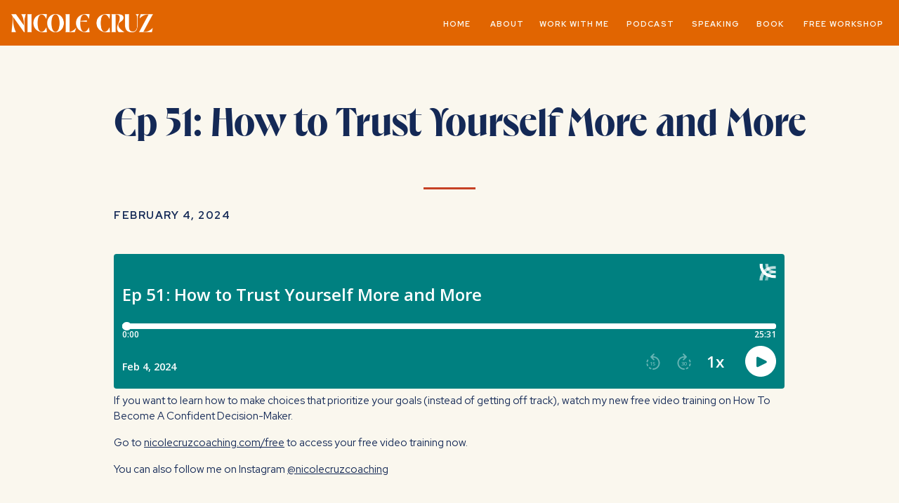

--- FILE ---
content_type: text/html; charset=UTF-8
request_url: https://nicolecruzcoaching.com/2024/02/04/ep-51-how-to-trust-yourself-more-and-more/
body_size: 25550
content:
<!DOCTYPE html>
<html lang="en-US" class="d">
<head>
<link rel="stylesheet" type="text/css" href="//lib.showit.co/engine/2.6.1/showit.css" />
<title>Ep 51: How to Trust Yourself More and More | nicolecruzcoaching.com</title>
<meta name='robots' content='max-image-preview:large' />

            <script data-no-defer="1" data-ezscrex="false" data-cfasync="false" data-pagespeed-no-defer data-cookieconsent="ignore">
                var ctPublicFunctions = {"_ajax_nonce":"cb34d327b0","_rest_nonce":"c7628af372","_ajax_url":"\/wp-admin\/admin-ajax.php","_rest_url":"https:\/\/nicolecruzcoaching.com\/wp-json\/","data__cookies_type":"none","data__ajax_type":"custom_ajax","data__bot_detector_enabled":1,"data__frontend_data_log_enabled":1,"cookiePrefix":"","wprocket_detected":false,"host_url":"nicolecruzcoaching.com","text__ee_click_to_select":"Click to select the whole data","text__ee_original_email":"The complete one is","text__ee_got_it":"Got it","text__ee_blocked":"Blocked","text__ee_cannot_connect":"Cannot connect","text__ee_cannot_decode":"Can not decode email. Unknown reason","text__ee_email_decoder":"CleanTalk email decoder","text__ee_wait_for_decoding":"The magic is on the way!","text__ee_decoding_process":"Please wait a few seconds while we decode the contact data."}
            </script>
        
            <script data-no-defer="1" data-ezscrex="false" data-cfasync="false" data-pagespeed-no-defer data-cookieconsent="ignore">
                var ctPublic = {"_ajax_nonce":"cb34d327b0","settings__forms__check_internal":"0","settings__forms__check_external":"0","settings__forms__force_protection":0,"settings__forms__search_test":"0","settings__data__bot_detector_enabled":1,"settings__sfw__anti_crawler":0,"blog_home":"https:\/\/nicolecruzcoaching.com\/","pixel__setting":"3","pixel__enabled":false,"pixel__url":"https:\/\/moderate6-v4.cleantalk.org\/pixel\/89d54cf3227999725b7f85844c28f478.gif","data__email_check_before_post":"1","data__email_check_exist_post":1,"data__cookies_type":"none","data__key_is_ok":true,"data__visible_fields_required":true,"wl_brandname":"Anti-Spam by CleanTalk","wl_brandname_short":"CleanTalk","ct_checkjs_key":998274288,"emailEncoderPassKey":"70f994e8c7a79f0aefba8d17de1acc6e","bot_detector_forms_excluded":"W10=","advancedCacheExists":false,"varnishCacheExists":false,"wc_ajax_add_to_cart":false}
            </script>
        <link rel='dns-prefetch' href='//fd.cleantalk.org' />
<link rel="alternate" type="application/rss+xml" title="nicolecruzcoaching.com &raquo; Feed" href="https://nicolecruzcoaching.com/feed/" />
<link rel="alternate" type="application/rss+xml" title="nicolecruzcoaching.com &raquo; Comments Feed" href="https://nicolecruzcoaching.com/comments/feed/" />
<link rel="alternate" type="application/rss+xml" title="nicolecruzcoaching.com &raquo; Ep 51: How to Trust Yourself More and More Comments Feed" href="https://nicolecruzcoaching.com/2024/02/04/ep-51-how-to-trust-yourself-more-and-more/feed/" />
<script type="text/javascript">
/* <![CDATA[ */
window._wpemojiSettings = {"baseUrl":"https:\/\/s.w.org\/images\/core\/emoji\/16.0.1\/72x72\/","ext":".png","svgUrl":"https:\/\/s.w.org\/images\/core\/emoji\/16.0.1\/svg\/","svgExt":".svg","source":{"concatemoji":"https:\/\/nicolecruzcoaching.com\/wp-includes\/js\/wp-emoji-release.min.js?ver=6.8.3"}};
/*! This file is auto-generated */
!function(s,n){var o,i,e;function c(e){try{var t={supportTests:e,timestamp:(new Date).valueOf()};sessionStorage.setItem(o,JSON.stringify(t))}catch(e){}}function p(e,t,n){e.clearRect(0,0,e.canvas.width,e.canvas.height),e.fillText(t,0,0);var t=new Uint32Array(e.getImageData(0,0,e.canvas.width,e.canvas.height).data),a=(e.clearRect(0,0,e.canvas.width,e.canvas.height),e.fillText(n,0,0),new Uint32Array(e.getImageData(0,0,e.canvas.width,e.canvas.height).data));return t.every(function(e,t){return e===a[t]})}function u(e,t){e.clearRect(0,0,e.canvas.width,e.canvas.height),e.fillText(t,0,0);for(var n=e.getImageData(16,16,1,1),a=0;a<n.data.length;a++)if(0!==n.data[a])return!1;return!0}function f(e,t,n,a){switch(t){case"flag":return n(e,"\ud83c\udff3\ufe0f\u200d\u26a7\ufe0f","\ud83c\udff3\ufe0f\u200b\u26a7\ufe0f")?!1:!n(e,"\ud83c\udde8\ud83c\uddf6","\ud83c\udde8\u200b\ud83c\uddf6")&&!n(e,"\ud83c\udff4\udb40\udc67\udb40\udc62\udb40\udc65\udb40\udc6e\udb40\udc67\udb40\udc7f","\ud83c\udff4\u200b\udb40\udc67\u200b\udb40\udc62\u200b\udb40\udc65\u200b\udb40\udc6e\u200b\udb40\udc67\u200b\udb40\udc7f");case"emoji":return!a(e,"\ud83e\udedf")}return!1}function g(e,t,n,a){var r="undefined"!=typeof WorkerGlobalScope&&self instanceof WorkerGlobalScope?new OffscreenCanvas(300,150):s.createElement("canvas"),o=r.getContext("2d",{willReadFrequently:!0}),i=(o.textBaseline="top",o.font="600 32px Arial",{});return e.forEach(function(e){i[e]=t(o,e,n,a)}),i}function t(e){var t=s.createElement("script");t.src=e,t.defer=!0,s.head.appendChild(t)}"undefined"!=typeof Promise&&(o="wpEmojiSettingsSupports",i=["flag","emoji"],n.supports={everything:!0,everythingExceptFlag:!0},e=new Promise(function(e){s.addEventListener("DOMContentLoaded",e,{once:!0})}),new Promise(function(t){var n=function(){try{var e=JSON.parse(sessionStorage.getItem(o));if("object"==typeof e&&"number"==typeof e.timestamp&&(new Date).valueOf()<e.timestamp+604800&&"object"==typeof e.supportTests)return e.supportTests}catch(e){}return null}();if(!n){if("undefined"!=typeof Worker&&"undefined"!=typeof OffscreenCanvas&&"undefined"!=typeof URL&&URL.createObjectURL&&"undefined"!=typeof Blob)try{var e="postMessage("+g.toString()+"("+[JSON.stringify(i),f.toString(),p.toString(),u.toString()].join(",")+"));",a=new Blob([e],{type:"text/javascript"}),r=new Worker(URL.createObjectURL(a),{name:"wpTestEmojiSupports"});return void(r.onmessage=function(e){c(n=e.data),r.terminate(),t(n)})}catch(e){}c(n=g(i,f,p,u))}t(n)}).then(function(e){for(var t in e)n.supports[t]=e[t],n.supports.everything=n.supports.everything&&n.supports[t],"flag"!==t&&(n.supports.everythingExceptFlag=n.supports.everythingExceptFlag&&n.supports[t]);n.supports.everythingExceptFlag=n.supports.everythingExceptFlag&&!n.supports.flag,n.DOMReady=!1,n.readyCallback=function(){n.DOMReady=!0}}).then(function(){return e}).then(function(){var e;n.supports.everything||(n.readyCallback(),(e=n.source||{}).concatemoji?t(e.concatemoji):e.wpemoji&&e.twemoji&&(t(e.twemoji),t(e.wpemoji)))}))}((window,document),window._wpemojiSettings);
/* ]]> */
</script>
<style id='wp-emoji-styles-inline-css' type='text/css'>

	img.wp-smiley, img.emoji {
		display: inline !important;
		border: none !important;
		box-shadow: none !important;
		height: 1em !important;
		width: 1em !important;
		margin: 0 0.07em !important;
		vertical-align: -0.1em !important;
		background: none !important;
		padding: 0 !important;
	}
</style>
<link rel='stylesheet' id='wp-block-library-css' href='https://nicolecruzcoaching.com/wp-includes/css/dist/block-library/style.min.css?ver=6.8.3' type='text/css' media='all' />
<style id='classic-theme-styles-inline-css' type='text/css'>
/*! This file is auto-generated */
.wp-block-button__link{color:#fff;background-color:#32373c;border-radius:9999px;box-shadow:none;text-decoration:none;padding:calc(.667em + 2px) calc(1.333em + 2px);font-size:1.125em}.wp-block-file__button{background:#32373c;color:#fff;text-decoration:none}
</style>
<style id='global-styles-inline-css' type='text/css'>
:root{--wp--preset--aspect-ratio--square: 1;--wp--preset--aspect-ratio--4-3: 4/3;--wp--preset--aspect-ratio--3-4: 3/4;--wp--preset--aspect-ratio--3-2: 3/2;--wp--preset--aspect-ratio--2-3: 2/3;--wp--preset--aspect-ratio--16-9: 16/9;--wp--preset--aspect-ratio--9-16: 9/16;--wp--preset--color--black: #000000;--wp--preset--color--cyan-bluish-gray: #abb8c3;--wp--preset--color--white: #ffffff;--wp--preset--color--pale-pink: #f78da7;--wp--preset--color--vivid-red: #cf2e2e;--wp--preset--color--luminous-vivid-orange: #ff6900;--wp--preset--color--luminous-vivid-amber: #fcb900;--wp--preset--color--light-green-cyan: #7bdcb5;--wp--preset--color--vivid-green-cyan: #00d084;--wp--preset--color--pale-cyan-blue: #8ed1fc;--wp--preset--color--vivid-cyan-blue: #0693e3;--wp--preset--color--vivid-purple: #9b51e0;--wp--preset--gradient--vivid-cyan-blue-to-vivid-purple: linear-gradient(135deg,rgba(6,147,227,1) 0%,rgb(155,81,224) 100%);--wp--preset--gradient--light-green-cyan-to-vivid-green-cyan: linear-gradient(135deg,rgb(122,220,180) 0%,rgb(0,208,130) 100%);--wp--preset--gradient--luminous-vivid-amber-to-luminous-vivid-orange: linear-gradient(135deg,rgba(252,185,0,1) 0%,rgba(255,105,0,1) 100%);--wp--preset--gradient--luminous-vivid-orange-to-vivid-red: linear-gradient(135deg,rgba(255,105,0,1) 0%,rgb(207,46,46) 100%);--wp--preset--gradient--very-light-gray-to-cyan-bluish-gray: linear-gradient(135deg,rgb(238,238,238) 0%,rgb(169,184,195) 100%);--wp--preset--gradient--cool-to-warm-spectrum: linear-gradient(135deg,rgb(74,234,220) 0%,rgb(151,120,209) 20%,rgb(207,42,186) 40%,rgb(238,44,130) 60%,rgb(251,105,98) 80%,rgb(254,248,76) 100%);--wp--preset--gradient--blush-light-purple: linear-gradient(135deg,rgb(255,206,236) 0%,rgb(152,150,240) 100%);--wp--preset--gradient--blush-bordeaux: linear-gradient(135deg,rgb(254,205,165) 0%,rgb(254,45,45) 50%,rgb(107,0,62) 100%);--wp--preset--gradient--luminous-dusk: linear-gradient(135deg,rgb(255,203,112) 0%,rgb(199,81,192) 50%,rgb(65,88,208) 100%);--wp--preset--gradient--pale-ocean: linear-gradient(135deg,rgb(255,245,203) 0%,rgb(182,227,212) 50%,rgb(51,167,181) 100%);--wp--preset--gradient--electric-grass: linear-gradient(135deg,rgb(202,248,128) 0%,rgb(113,206,126) 100%);--wp--preset--gradient--midnight: linear-gradient(135deg,rgb(2,3,129) 0%,rgb(40,116,252) 100%);--wp--preset--font-size--small: 13px;--wp--preset--font-size--medium: 20px;--wp--preset--font-size--large: 36px;--wp--preset--font-size--x-large: 42px;--wp--preset--spacing--20: 0.44rem;--wp--preset--spacing--30: 0.67rem;--wp--preset--spacing--40: 1rem;--wp--preset--spacing--50: 1.5rem;--wp--preset--spacing--60: 2.25rem;--wp--preset--spacing--70: 3.38rem;--wp--preset--spacing--80: 5.06rem;--wp--preset--shadow--natural: 6px 6px 9px rgba(0, 0, 0, 0.2);--wp--preset--shadow--deep: 12px 12px 50px rgba(0, 0, 0, 0.4);--wp--preset--shadow--sharp: 6px 6px 0px rgba(0, 0, 0, 0.2);--wp--preset--shadow--outlined: 6px 6px 0px -3px rgba(255, 255, 255, 1), 6px 6px rgba(0, 0, 0, 1);--wp--preset--shadow--crisp: 6px 6px 0px rgba(0, 0, 0, 1);}:where(.is-layout-flex){gap: 0.5em;}:where(.is-layout-grid){gap: 0.5em;}body .is-layout-flex{display: flex;}.is-layout-flex{flex-wrap: wrap;align-items: center;}.is-layout-flex > :is(*, div){margin: 0;}body .is-layout-grid{display: grid;}.is-layout-grid > :is(*, div){margin: 0;}:where(.wp-block-columns.is-layout-flex){gap: 2em;}:where(.wp-block-columns.is-layout-grid){gap: 2em;}:where(.wp-block-post-template.is-layout-flex){gap: 1.25em;}:where(.wp-block-post-template.is-layout-grid){gap: 1.25em;}.has-black-color{color: var(--wp--preset--color--black) !important;}.has-cyan-bluish-gray-color{color: var(--wp--preset--color--cyan-bluish-gray) !important;}.has-white-color{color: var(--wp--preset--color--white) !important;}.has-pale-pink-color{color: var(--wp--preset--color--pale-pink) !important;}.has-vivid-red-color{color: var(--wp--preset--color--vivid-red) !important;}.has-luminous-vivid-orange-color{color: var(--wp--preset--color--luminous-vivid-orange) !important;}.has-luminous-vivid-amber-color{color: var(--wp--preset--color--luminous-vivid-amber) !important;}.has-light-green-cyan-color{color: var(--wp--preset--color--light-green-cyan) !important;}.has-vivid-green-cyan-color{color: var(--wp--preset--color--vivid-green-cyan) !important;}.has-pale-cyan-blue-color{color: var(--wp--preset--color--pale-cyan-blue) !important;}.has-vivid-cyan-blue-color{color: var(--wp--preset--color--vivid-cyan-blue) !important;}.has-vivid-purple-color{color: var(--wp--preset--color--vivid-purple) !important;}.has-black-background-color{background-color: var(--wp--preset--color--black) !important;}.has-cyan-bluish-gray-background-color{background-color: var(--wp--preset--color--cyan-bluish-gray) !important;}.has-white-background-color{background-color: var(--wp--preset--color--white) !important;}.has-pale-pink-background-color{background-color: var(--wp--preset--color--pale-pink) !important;}.has-vivid-red-background-color{background-color: var(--wp--preset--color--vivid-red) !important;}.has-luminous-vivid-orange-background-color{background-color: var(--wp--preset--color--luminous-vivid-orange) !important;}.has-luminous-vivid-amber-background-color{background-color: var(--wp--preset--color--luminous-vivid-amber) !important;}.has-light-green-cyan-background-color{background-color: var(--wp--preset--color--light-green-cyan) !important;}.has-vivid-green-cyan-background-color{background-color: var(--wp--preset--color--vivid-green-cyan) !important;}.has-pale-cyan-blue-background-color{background-color: var(--wp--preset--color--pale-cyan-blue) !important;}.has-vivid-cyan-blue-background-color{background-color: var(--wp--preset--color--vivid-cyan-blue) !important;}.has-vivid-purple-background-color{background-color: var(--wp--preset--color--vivid-purple) !important;}.has-black-border-color{border-color: var(--wp--preset--color--black) !important;}.has-cyan-bluish-gray-border-color{border-color: var(--wp--preset--color--cyan-bluish-gray) !important;}.has-white-border-color{border-color: var(--wp--preset--color--white) !important;}.has-pale-pink-border-color{border-color: var(--wp--preset--color--pale-pink) !important;}.has-vivid-red-border-color{border-color: var(--wp--preset--color--vivid-red) !important;}.has-luminous-vivid-orange-border-color{border-color: var(--wp--preset--color--luminous-vivid-orange) !important;}.has-luminous-vivid-amber-border-color{border-color: var(--wp--preset--color--luminous-vivid-amber) !important;}.has-light-green-cyan-border-color{border-color: var(--wp--preset--color--light-green-cyan) !important;}.has-vivid-green-cyan-border-color{border-color: var(--wp--preset--color--vivid-green-cyan) !important;}.has-pale-cyan-blue-border-color{border-color: var(--wp--preset--color--pale-cyan-blue) !important;}.has-vivid-cyan-blue-border-color{border-color: var(--wp--preset--color--vivid-cyan-blue) !important;}.has-vivid-purple-border-color{border-color: var(--wp--preset--color--vivid-purple) !important;}.has-vivid-cyan-blue-to-vivid-purple-gradient-background{background: var(--wp--preset--gradient--vivid-cyan-blue-to-vivid-purple) !important;}.has-light-green-cyan-to-vivid-green-cyan-gradient-background{background: var(--wp--preset--gradient--light-green-cyan-to-vivid-green-cyan) !important;}.has-luminous-vivid-amber-to-luminous-vivid-orange-gradient-background{background: var(--wp--preset--gradient--luminous-vivid-amber-to-luminous-vivid-orange) !important;}.has-luminous-vivid-orange-to-vivid-red-gradient-background{background: var(--wp--preset--gradient--luminous-vivid-orange-to-vivid-red) !important;}.has-very-light-gray-to-cyan-bluish-gray-gradient-background{background: var(--wp--preset--gradient--very-light-gray-to-cyan-bluish-gray) !important;}.has-cool-to-warm-spectrum-gradient-background{background: var(--wp--preset--gradient--cool-to-warm-spectrum) !important;}.has-blush-light-purple-gradient-background{background: var(--wp--preset--gradient--blush-light-purple) !important;}.has-blush-bordeaux-gradient-background{background: var(--wp--preset--gradient--blush-bordeaux) !important;}.has-luminous-dusk-gradient-background{background: var(--wp--preset--gradient--luminous-dusk) !important;}.has-pale-ocean-gradient-background{background: var(--wp--preset--gradient--pale-ocean) !important;}.has-electric-grass-gradient-background{background: var(--wp--preset--gradient--electric-grass) !important;}.has-midnight-gradient-background{background: var(--wp--preset--gradient--midnight) !important;}.has-small-font-size{font-size: var(--wp--preset--font-size--small) !important;}.has-medium-font-size{font-size: var(--wp--preset--font-size--medium) !important;}.has-large-font-size{font-size: var(--wp--preset--font-size--large) !important;}.has-x-large-font-size{font-size: var(--wp--preset--font-size--x-large) !important;}
:where(.wp-block-post-template.is-layout-flex){gap: 1.25em;}:where(.wp-block-post-template.is-layout-grid){gap: 1.25em;}
:where(.wp-block-columns.is-layout-flex){gap: 2em;}:where(.wp-block-columns.is-layout-grid){gap: 2em;}
:root :where(.wp-block-pullquote){font-size: 1.5em;line-height: 1.6;}
</style>
<link rel='stylesheet' id='cleantalk-public-css-css' href='https://nicolecruzcoaching.com/wp-content/plugins/cleantalk-spam-protect/css/cleantalk-public.min.css?ver=6.67_1762444487' type='text/css' media='all' />
<link rel='stylesheet' id='cleantalk-email-decoder-css-css' href='https://nicolecruzcoaching.com/wp-content/plugins/cleantalk-spam-protect/css/cleantalk-email-decoder.min.css?ver=6.67_1762444487' type='text/css' media='all' />
<script type="text/javascript" src="https://nicolecruzcoaching.com/wp-content/plugins/cleantalk-spam-protect/js/apbct-public-bundle.min.js?ver=6.67_1762444487" id="apbct-public-bundle.min-js-js"></script>
<script type="text/javascript" src="https://fd.cleantalk.org/ct-bot-detector-wrapper.js?ver=6.67" id="ct_bot_detector-js" defer="defer" data-wp-strategy="defer"></script>
<script type="text/javascript" src="https://nicolecruzcoaching.com/wp-includes/js/jquery/jquery.min.js?ver=3.7.1" id="jquery-core-js"></script>
<script type="text/javascript" src="https://nicolecruzcoaching.com/wp-includes/js/jquery/jquery-migrate.min.js?ver=3.4.1" id="jquery-migrate-js"></script>
<script type="text/javascript" src="https://nicolecruzcoaching.com/wp-content/plugins/showit/public/js/showit.js?ver=1766530717" id="si-script-js"></script>
<link rel="https://api.w.org/" href="https://nicolecruzcoaching.com/wp-json/" /><link rel="alternate" title="JSON" type="application/json" href="https://nicolecruzcoaching.com/wp-json/wp/v2/posts/10754" /><link rel="EditURI" type="application/rsd+xml" title="RSD" href="https://nicolecruzcoaching.com/xmlrpc.php?rsd" />
<link rel="canonical" href="https://nicolecruzcoaching.com/2024/02/04/ep-51-how-to-trust-yourself-more-and-more/" />
<link rel='shortlink' href='https://nicolecruzcoaching.com/?p=10754' />
<link rel="alternate" title="oEmbed (JSON)" type="application/json+oembed" href="https://nicolecruzcoaching.com/wp-json/oembed/1.0/embed?url=https%3A%2F%2Fnicolecruzcoaching.com%2F2024%2F02%2F04%2Fep-51-how-to-trust-yourself-more-and-more%2F" />
<link rel="alternate" title="oEmbed (XML)" type="text/xml+oembed" href="https://nicolecruzcoaching.com/wp-json/oembed/1.0/embed?url=https%3A%2F%2Fnicolecruzcoaching.com%2F2024%2F02%2F04%2Fep-51-how-to-trust-yourself-more-and-more%2F&#038;format=xml" />

<meta charset="UTF-8" />
<meta name="viewport" content="width=device-width, initial-scale=1" />
<link rel="icon" type="image/png" href="//static.showit.co/200/ybekO8mWSSKIF17QJQJgMA/167417/asset_10_3x.png" />
<link rel="preconnect" href="https://static.showit.co" />

<link rel="preconnect" href="https://fonts.googleapis.com">
<link rel="preconnect" href="https://fonts.gstatic.com" crossorigin>
<link href="https://fonts.googleapis.com/css?family=Red+Hat+Display:700|Red+Hat+Display:regular" rel="stylesheet" type="text/css"/>
<style>
@font-face{font-family:Eros Bold;src:url('//static.showit.co/file/m9HdwOXkQlmpQb_bymCykg/shared/eros-bold.woff');}
</style>
<script id="init_data" type="application/json">
{"mobile":{"w":320},"desktop":{"w":1200,"defaultTrIn":{"type":"fade"},"defaultTrOut":{"type":"fade"},"bgFillType":"color","bgColor":"#000000:0"},"sid":"zxgvdppts3iryej_vdsciw","break":768,"assetURL":"//static.showit.co","contactFormId":"167417/298089","cfAction":"aHR0cHM6Ly9jbGllbnRzZXJ2aWNlLnNob3dpdC5jby9jb250YWN0Zm9ybQ==","sgAction":"aHR0cHM6Ly9jbGllbnRzZXJ2aWNlLnNob3dpdC5jby9zb2NpYWxncmlk","blockData":[{"slug":"header-nav","visible":"a","states":[{"d":{"bgFillType":"color","bgColor":"colors-3","bgMediaType":"none"},"m":{"bgFillType":"color","bgColor":"#000000:0","bgMediaType":"none"},"slug":"closed"},{"d":{"bgFillType":"color","bgColor":"#000000:0","bgMediaType":"none"},"m":{"bgFillType":"color","bgColor":"#000000:0","bgMediaType":"none"},"slug":"open-1"}],"d":{"h":65,"w":1200,"locking":{"offset":0,"scrollOffset":1},"bgFillType":"color","bgColor":"colors-3","bgMediaType":"none"},"m":{"h":61,"w":320,"locking":{"scrollOffset":1},"bgFillType":"color","bgColor":"colors-3","bgMediaType":"none"},"stateTrans":[{},{}]},{"slug":"header-mobile","visible":"m","states":[],"d":{"h":60,"w":1200,"locking":{},"bgFillType":"color","bgColor":"colors-2","bgMediaType":"none"},"m":{"h":50,"w":320,"locking":{},"bgFillType":"color","bgColor":"colors-2","bgMediaType":"none"}},{"slug":"post-title","visible":"a","states":[],"d":{"h":199,"w":1200,"locking":{"offset":100},"nature":"dH","bgFillType":"color","bgColor":"colors-7","bgMediaType":"none"},"m":{"h":251,"w":320,"nature":"dH","bgFillType":"color","bgColor":"colors-7","bgMediaType":"none"}},{"slug":"post-meta","visible":"a","states":[],"d":{"h":83,"w":1200,"nature":"dH","bgFillType":"color","bgColor":"colors-7","bgMediaType":"none"},"m":{"h":112,"w":320,"nature":"dH","bgFillType":"color","bgColor":"colors-7","bgMediaType":"none"}},{"slug":"post-content","visible":"a","states":[],"d":{"h":242,"w":1200,"nature":"dH","bgFillType":"color","bgColor":"colors-7","bgMediaType":"none"},"m":{"h":427,"w":320,"nature":"dH","bgFillType":"color","bgColor":"colors-7","bgMediaType":"none"}},{"slug":"pagination","visible":"a","states":[],"d":{"h":62,"w":1200,"nature":"dH","bgFillType":"color","bgColor":"colors-3","bgMediaType":"none"},"m":{"h":77,"w":320,"nature":"dH","bgFillType":"color","bgColor":"colors-3","bgMediaType":"none"}},{"slug":"footer","visible":"a","states":[{"d":{"bgFillType":"color","bgColor":"#000000:0","bgMediaType":"none"},"m":{"bgFillType":"color","bgColor":"#000000:0","bgMediaType":"none"},"slug":"view-1"},{"d":{"bgFillType":"color","bgColor":"#000000:0","bgMediaType":"none"},"m":{"bgFillType":"color","bgColor":"#000000:0","bgMediaType":"none"},"slug":"view-1-1"}],"d":{"h":526,"w":1200,"bgFillType":"color","bgColor":"colors-0","bgMediaType":"none"},"m":{"h":776,"w":320,"bgFillType":"color","bgColor":"colors-0","bgMediaType":"none"},"stateTrans":[{},{}]},{"slug":"newsletter-pop-up","visible":"a","states":[],"d":{"h":801,"w":1200,"locking":{"side":"t"},"nature":"wH","trIn":{"type":"fade"},"trOut":{"type":"fade"},"stateTrIn":{"type":"none"},"stateTrOut":{"type":"fade"},"bgFillType":"color","bgColor":"#000000:0","bgMediaType":"none","tr":{"in":{"cl":"fadeIn","d":"0.5","dl":"0"},"out":{"cl":"fadeOut","d":"0.5","dl":"0"}}},"m":{"h":581,"w":320,"locking":{"side":"t"},"nature":"wH","trIn":{"type":"fade"},"trOut":{"type":"fade"},"stateTrIn":{"type":"none"},"stateTrOut":{"type":"fade"},"bgFillType":"color","bgColor":"#000000:0","bgMediaType":"none","tr":{"in":{"cl":"fadeIn","d":"0.5","dl":"0"},"out":{"cl":"fadeOut","d":"0.5","dl":"0"}}}}],"elementData":[{"type":"graphic","visible":"a","id":"header-nav_closed_0","blockId":"header-nav","m":{"x":15,"y":19,"w":188,"h":24,"a":0},"d":{"x":16,"y":11,"w":202,"h":44,"a":0,"gs":{"t":"fit"},"lockH":"l"},"c":{"key":"eRSXgTcIRrCQjrJDzXCS_Q/shared/main_white.png","aspect_ratio":7.69565}},{"type":"simple","visible":"m","id":"header-nav_closed_1","blockId":"header-nav","m":{"x":263,"y":9,"w":45,"h":45,"a":0},"d":{"x":1140,"y":8,"w":50,"h":50,"a":0,"lockH":"r"}},{"type":"text","visible":"m","id":"header-nav_closed_2","blockId":"header-nav","m":{"x":274,"y":22,"w":23,"h":17,"a":0},"d":{"x":1153,"y":21,"w":27,"h":16,"a":0,"lockH":"r"}},{"type":"text","visible":"d","id":"header-nav_closed_3","blockId":"header-nav","m":{"x":35,"y":316,"w":102,"h":17,"a":0},"d":{"x":1064,"y":26,"w":121,"h":20,"a":0,"lockH":"r"}},{"type":"text","visible":"d","id":"header-nav_closed_4","blockId":"header-nav","m":{"x":35,"y":272,"w":102,"h":17,"a":0},"d":{"x":812,"y":26,"w":73,"h":20,"a":0,"lockH":"r"}},{"type":"text","visible":"d","id":"header-nav_closed_5","blockId":"header-nav","m":{"x":35,"y":133,"w":102,"h":17,"a":0},"d":{"x":618,"y":26,"w":53,"h":20,"a":0,"lockH":"r"}},{"type":"text","visible":"d","id":"header-nav_closed_6","blockId":"header-nav","m":{"x":35,"y":181,"w":102,"h":17,"a":0},"d":{"x":688,"y":26,"w":107,"h":20,"a":0,"lockH":"r"}},{"type":"text","visible":"d","id":"header-nav_closed_7","blockId":"header-nav","m":{"x":41,"y":97,"w":102,"h":17,"a":0},"d":{"x":551,"y":26,"w":49,"h":20,"a":0,"lockH":"r"}},{"type":"text","visible":"d","id":"header-nav_closed_8","blockId":"header-nav","m":{"x":51,"y":107,"w":102,"h":17,"a":0},"d":{"x":997,"y":26,"w":49,"h":20,"a":0,"lockH":"r"}},{"type":"text","visible":"d","id":"header-nav_closed_9","blockId":"header-nav","m":{"x":35,"y":316,"w":102,"h":17,"a":0},"d":{"x":905,"y":26,"w":82,"h":20,"a":0,"lockH":"r"}},{"type":"simple","visible":"a","id":"header-nav_open-1_0","blockId":"header-nav","m":{"x":0,"y":0,"w":326,"h":634,"a":0},"d":{"x":546,"y":55,"w":238,"h":110,"a":0,"lockH":"r"}},{"type":"graphic","visible":"m","id":"header-nav_open-1_1","blockId":"header-nav","m":{"x":0,"y":0,"w":326,"h":643,"a":0},"d":{"x":0,"y":0,"w":348,"h":897,"a":0,"lockH":"ls"},"c":{"key":"_VGD2EnETiK1YPtenvmvgg/shared/nicolecruzcoaching-219-2.jpg","aspect_ratio":0.66708}},{"type":"text","visible":"m","id":"header-nav_open-1_2","blockId":"header-nav","m":{"x":-411,"y":521,"w":1148,"h":76,"a":0,"trIn":{"cl":"slideInRight","d":60,"dl":0}},"d":{"x":-756,"y":708,"w":6203,"h":170,"a":0,"trIn":{"cl":"slideInRight","d":60,"dl":0}}},{"type":"simple","visible":"m","id":"header-nav_open-1_3","blockId":"header-nav","m":{"x":17,"y":76,"w":286,"h":521,"a":0},"d":{"x":56,"y":200,"w":438,"h":572,"a":0}},{"type":"simple","visible":"m","id":"header-nav_open-1_4","blockId":"header-nav","m":{"x":263,"y":9,"w":45,"h":45,"a":0},"d":{"x":1296,"y":65,"w":50,"h":50,"a":0,"lockH":"r"}},{"type":"text","visible":"m","id":"header-nav_open-1_5","blockId":"header-nav","m":{"x":274,"y":22,"w":23,"h":17,"a":0},"d":{"x":1307,"y":77,"w":27,"h":16,"a":0,"lockH":"r"}},{"type":"graphic","visible":"m","id":"header-nav_open-1_6","blockId":"header-nav","m":{"x":15,"y":19,"w":188,"h":24,"a":0},"d":{"x":16,"y":11,"w":202,"h":44,"a":0,"gs":{"t":"fit"},"lockH":"l"},"c":{"key":"zgUsvdhuSlWucOuUGdsoAQ/shared/main_cream.png","aspect_ratio":7.69565}},{"type":"text","visible":"m","id":"header-nav_open-1_7","blockId":"header-nav","m":{"x":109,"y":484,"w":102,"h":37,"a":0},"d":{"x":1014,"y":26,"w":82,"h":20,"a":0}},{"type":"text","visible":"m","id":"header-nav_open-1_8","blockId":"header-nav","m":{"x":109,"y":270,"w":102,"h":40,"a":0},"d":{"x":724,"y":26,"w":177,"h":20,"a":0}},{"type":"text","visible":"m","id":"header-nav_open-1_9","blockId":"header-nav","m":{"x":109,"y":337,"w":102,"h":17,"a":0},"d":{"x":921,"y":26,"w":73,"h":20,"a":0}},{"type":"text","visible":"m","id":"header-nav_open-1_10","blockId":"header-nav","m":{"x":109,"y":148,"w":102,"h":17,"a":0},"d":{"x":385,"y":26,"w":53,"h":20,"a":0}},{"type":"text","visible":"m","id":"header-nav_open-1_11","blockId":"header-nav","m":{"x":109,"y":191,"w":102,"h":51,"a":0},"d":{"x":455,"y":26,"w":250,"h":20,"a":0}},{"type":"text","visible":"m","id":"header-nav_open-1_12","blockId":"header-nav","m":{"x":109,"y":105,"w":102,"h":17,"a":0},"d":{"x":308,"y":26,"w":66,"h":20,"a":0}},{"type":"text","visible":"m","id":"header-nav_open-1_13","blockId":"header-nav","m":{"x":109,"y":435,"w":102,"h":17,"a":0},"d":{"x":318,"y":36,"w":66,"h":20,"a":0}},{"type":"text","visible":"m","id":"header-nav_open-1_14","blockId":"header-nav","m":{"x":109,"y":384,"w":102,"h":17,"a":0},"d":{"x":1014,"y":26,"w":82,"h":20,"a":0}},{"type":"text","visible":"m","id":"header-nav_open-1_15","blockId":"header-nav","m":{"x":109,"y":546,"w":102,"h":26,"a":0},"d":{"x":1014,"y":26,"w":82,"h":20,"a":0}},{"type":"text","visible":"d","id":"header-nav_open-1_16","blockId":"header-nav","m":{"x":35,"y":316,"w":102,"h":17,"a":0},"d":{"x":1064,"y":26,"w":121,"h":20,"a":0,"lockH":"r"}},{"type":"text","visible":"d","id":"header-nav_open-1_17","blockId":"header-nav","m":{"x":35,"y":272,"w":102,"h":17,"a":0},"d":{"x":805,"y":26,"w":73,"h":20,"a":0,"lockH":"r"}},{"type":"text","visible":"d","id":"header-nav_open-1_18","blockId":"header-nav","m":{"x":35,"y":133,"w":102,"h":17,"a":0},"d":{"x":582,"y":26,"w":53,"h":20,"a":0,"lockH":"r"}},{"type":"text","visible":"d","id":"header-nav_open-1_19","blockId":"header-nav","m":{"x":35,"y":181,"w":102,"h":17,"a":0},"d":{"x":665,"y":26,"w":107,"h":20,"a":0,"lockH":"r"}},{"type":"text","visible":"d","id":"header-nav_open-1_20","blockId":"header-nav","m":{"x":35,"y":316,"w":102,"h":17,"a":0},"d":{"x":898,"y":26,"w":82,"h":20,"a":0,"lockH":"r"}},{"type":"graphic","visible":"a","id":"header-nav_open-1_21","blockId":"header-nav","m":{"x":15,"y":19,"w":188,"h":24,"a":0},"d":{"x":16,"y":11,"w":202,"h":44,"a":0,"gs":{"t":"fit"},"lockH":"l"},"c":{"key":"eRSXgTcIRrCQjrJDzXCS_Q/shared/main_white.png","aspect_ratio":7.69565}},{"type":"text","visible":"d","id":"header-nav_open-1_22","blockId":"header-nav","m":{"x":35,"y":181,"w":102,"h":17,"a":0},"d":{"x":564,"y":105,"w":208,"h":20,"a":0,"lockH":"r"}},{"type":"icon","visible":"d","id":"header-nav_open-1_23","blockId":"header-nav","m":{"x":135,"y":6,"w":50,"h":50,"a":0},"d":{"x":757,"y":56,"w":25,"h":31,"a":0,"lockH":"r"}},{"type":"text","visible":"d","id":"header-nav_open-1_24","blockId":"header-nav","m":{"x":41,"y":97,"w":102,"h":17,"a":0},"d":{"x":507,"y":26,"w":49,"h":20,"a":0,"lockH":"r"}},{"type":"text","visible":"d","id":"header-nav_open-1_25","blockId":"header-nav","m":{"x":109,"y":432,"w":102,"h":17,"a":0},"d":{"x":989,"y":26,"w":49,"h":20,"a":0,"lockH":"r"}},{"type":"text","visible":"d","id":"header-nav_open-1_26","blockId":"header-nav","m":{"x":161,"y":181,"w":102,"h":17,"a":0},"d":{"x":564,"y":133,"w":177,"h":20,"a":0,"lockH":"r"}},{"type":"text","visible":"d","id":"header-nav_open-1_27","blockId":"header-nav","m":{"x":35,"y":181,"w":102,"h":17,"a":0},"d":{"x":564,"y":77,"w":208,"h":20,"a":0,"lockH":"r"}},{"type":"icon","visible":"d","id":"header-mobile_0","blockId":"header-mobile","m":{"x":194,"y":400,"w":23,"h":23,"a":0},"d":{"x":1146,"y":19,"w":22,"h":22,"a":0}},{"type":"icon","visible":"d","id":"header-mobile_1","blockId":"header-mobile","m":{"x":160,"y":400,"w":23,"h":23,"a":0},"d":{"x":1106,"y":19,"w":22,"h":22,"a":0}},{"type":"icon","visible":"d","id":"header-mobile_2","blockId":"header-mobile","m":{"x":127,"y":400,"w":23,"h":23,"a":0},"d":{"x":1065,"y":19,"w":22,"h":22,"a":0}},{"type":"icon","visible":"d","id":"header-mobile_3","blockId":"header-mobile","m":{"x":99,"y":400,"w":23,"h":23,"a":0},"d":{"x":1025,"y":19,"w":22,"h":22,"a":0}},{"type":"text","visible":"d","id":"header-mobile_4","blockId":"header-mobile","m":{"x":109,"y":62,"w":102,"h":17,"a":0},"d":{"x":873,"y":20,"w":100,"h":19,"a":0}},{"type":"text","visible":"d","id":"header-mobile_5","blockId":"header-mobile","m":{"x":109,"y":62,"w":102,"h":17,"a":0},"d":{"x":765,"y":20,"w":70,"h":19,"a":0}},{"type":"text","visible":"d","id":"header-mobile_6","blockId":"header-mobile","m":{"x":109,"y":62,"w":102,"h":17,"a":0},"d":{"x":591,"y":20,"w":135,"h":19,"a":0}},{"type":"text","visible":"d","id":"header-mobile_7","blockId":"header-mobile","m":{"x":109,"y":62,"w":102,"h":17,"a":0},"d":{"x":433,"y":20,"w":120,"h":19,"a":0}},{"type":"text","visible":"d","id":"header-mobile_8","blockId":"header-mobile","m":{"x":109,"y":62,"w":102,"h":17,"a":0},"d":{"x":275,"y":20,"w":120,"h":19,"a":0}},{"type":"text","visible":"d","id":"header-mobile_9","blockId":"header-mobile","m":{"x":109,"y":62,"w":102,"h":17,"a":0},"d":{"x":152,"y":20,"w":80,"h":19,"a":0}},{"type":"text","visible":"d","id":"header-mobile_10","blockId":"header-mobile","m":{"x":109,"y":62,"w":102,"h":17,"a":0},"d":{"x":38,"y":20,"w":80,"h":19,"a":0}},{"type":"text","visible":"m","id":"header-mobile_11","blockId":"header-mobile","m":{"x":109,"y":19,"w":102,"h":17,"a":0},"d":{"x":549,"y":33,"w":102,"h":17,"a":0}},{"type":"text","visible":"a","id":"post-title_0","blockId":"post-title","m":{"x":20,"y":59,"w":282,"h":171,"a":0},"d":{"x":122,"y":86,"w":1004,"h":95,"a":0}},{"type":"text","visible":"a","id":"post-meta_0","blockId":"post-meta","m":{"x":20,"y":29,"w":280,"h":22,"a":0},"d":{"x":122,"y":32,"w":900,"h":29,"a":0}},{"type":"simple","visible":"a","id":"post-meta_1","blockId":"post-meta","m":{"x":141.5,"y":9,"w":37,"h":3,"a":0},"d":{"x":563,"y":3,"w":74,"h":3,"a":0}},{"type":"text","visible":"a","id":"post-content_0","blockId":"post-content","m":{"x":20,"y":10,"w":280,"h":317,"a":0},"d":{"x":122,"y":15,"w":955,"h":165,"a":0}},{"type":"text","visible":"a","id":"pagination_0","blockId":"pagination","m":{"x":153,"y":29,"w":142,"h":26,"a":0},"d":{"x":644,"y":18,"w":495,"h":29,"a":0,"lockH":"r"}},{"type":"text","visible":"a","id":"pagination_1","blockId":"pagination","m":{"x":18,"y":28,"w":142,"h":22,"a":0},"d":{"x":50,"y":18,"w":527,"h":29,"a":0,"lockH":"l"}},{"type":"social","visible":"a","id":"footer_view-1_0","blockId":"footer","m":{"x":0,"y":520,"w":320,"h":144,"a":0},"d":{"x":60,"y":277,"w":1078,"h":182,"a":0,"lockH":"s"}},{"type":"text","visible":"d","id":"footer_view-1_1","blockId":"footer","m":{"x":114,"y":194,"w":186,"h":17,"a":0},"d":{"x":964,"y":61,"w":160,"h":32,"a":0,"lockH":"r"}},{"type":"line","visible":"d","id":"footer_view-1_2","blockId":"footer","m":{"x":-160,"y":418,"w":370,"h":1,"a":90},"d":{"x":1068,"y":156,"w":111,"h":1,"a":90,"lockH":"r"}},{"type":"text","visible":"a","id":"footer_view-1_3","blockId":"footer","m":{"x":44,"y":108,"w":232,"h":56,"a":0},"d":{"x":437,"y":148,"w":327,"h":48,"a":0}},{"type":"line","visible":"d","id":"footer_view-1_4","blockId":"footer","m":{"x":-15,"y":642,"w":372,"h":1,"a":90},"d":{"x":16,"y":173,"w":144,"h":1,"a":90,"lockH":"l"}},{"type":"text","visible":"d","id":"footer_view-1_5","blockId":"footer","m":{"x":20,"y":194,"w":103,"h":20,"a":0},"d":{"x":87,"y":61,"w":80,"h":32,"a":0,"lockH":"l"}},{"type":"text","visible":"a","id":"footer_view-1_6","blockId":"footer","m":{"x":198,"y":688,"w":102,"h":17,"a":0},"d":{"x":958,"y":483,"w":190,"h":20,"a":0,"lockH":"r"}},{"type":"text","visible":"a","id":"footer_view-1_7","blockId":"footer","m":{"x":0,"y":732,"w":322,"h":17,"a":0},"d":{"x":60,"y":483,"w":283,"h":20,"a":0,"lockH":"l"}},{"type":"text","visible":"a","id":"footer_view-1_8","blockId":"footer","m":{"x":13,"y":688,"w":102,"h":9,"a":0},"d":{"x":781,"y":483,"w":139,"h":20,"a":0,"lockH":"r"}},{"type":"graphic","visible":"a","id":"footer_view-1_9","blockId":"footer","m":{"x":31,"y":49,"w":258,"h":39,"a":0},"d":{"x":405,"y":46,"w":390,"h":116,"a":0,"gs":{"t":"fit"}},"c":{"key":"eRSXgTcIRrCQjrJDzXCS_Q/shared/main_white.png","aspect_ratio":7.69565}},{"type":"text","visible":"a","id":"footer_view-1_10","blockId":"footer","m":{"x":46,"y":357,"w":102,"h":17,"a":0},"d":{"x":959,"y":97,"w":149,"h":20,"a":0,"lockH":"r"}},{"type":"text","visible":"a","id":"footer_view-1_11","blockId":"footer","m":{"x":48,"y":398,"w":77,"h":17,"a":0},"d":{"x":112,"y":220,"w":190,"h":20,"a":0,"lockH":"l"}},{"type":"text","visible":"a","id":"footer_view-1_12","blockId":"footer","m":{"x":186,"y":295,"w":145,"h":31,"a":0},"d":{"x":797,"y":160,"w":311,"h":20,"a":0,"lockH":"r"}},{"type":"text","visible":"a","id":"footer_view-1_13","blockId":"footer","m":{"x":186,"y":233,"w":106,"h":38,"a":0},"d":{"x":797,"y":128,"w":311,"h":20,"a":0,"lockH":"r"}},{"type":"text","visible":"a","id":"footer_view-1_14","blockId":"footer","m":{"x":48,"y":315,"w":77,"h":17,"a":0},"d":{"x":112,"y":160,"w":122,"h":20,"a":0,"lockH":"l"}},{"type":"text","visible":"a","id":"footer_view-1_15","blockId":"footer","m":{"x":48,"y":274,"w":73,"h":17,"a":0},"d":{"x":112,"y":128,"w":99,"h":20,"a":0,"lockH":"l"}},{"type":"icon","visible":"a","id":"footer_view-1_16","blockId":"footer","m":{"x":97,"y":472,"w":27,"h":29,"a":0},"d":{"x":585,"y":210,"w":31,"h":20,"a":0}},{"type":"icon","visible":"a","id":"footer_view-1_17","blockId":"footer","m":{"x":147,"y":472,"w":27,"h":29,"a":0},"d":{"x":502,"y":210,"w":31,"h":20,"a":0}},{"type":"icon","visible":"a","id":"footer_view-1_18","blockId":"footer","m":{"x":48,"y":472,"w":27,"h":29,"a":0},"d":{"x":667,"y":210,"w":31,"h":20,"a":0}},{"type":"icon","visible":"a","id":"footer_view-1_19","blockId":"footer","m":{"x":196,"y":472,"w":27,"h":29,"a":0},"d":{"x":626,"y":210,"w":31,"h":20,"a":0}},{"type":"icon","visible":"a","id":"footer_view-1_20","blockId":"footer","m":{"x":245,"y":472,"w":27,"h":29,"a":0},"d":{"x":543,"y":210,"w":31,"h":20,"a":0}},{"type":"text","visible":"a","id":"footer_view-1_21","blockId":"footer","m":{"x":48,"y":233,"w":66,"h":17,"a":0},"d":{"x":112,"y":97,"w":116,"h":20,"a":0,"lockH":"l"}},{"type":"text","visible":"a","id":"footer_view-1_22","blockId":"footer","m":{"x":186,"y":420,"w":77,"h":17,"a":0},"d":{"x":112,"y":191,"w":122,"h":20,"a":0,"lockH":"l"}},{"type":"text","visible":"a","id":"footer_view-1_23","blockId":"footer","m":{"x":186,"y":350,"w":129,"h":48,"a":0},"d":{"x":814,"y":191,"w":294,"h":20,"a":0,"lockH":"r"}},{"type":"social","visible":"a","id":"footer_view-1-1_0","blockId":"footer","m":{"x":0,"y":520,"w":320,"h":144,"a":0},"d":{"x":60,"y":277,"w":1078,"h":182,"a":0,"lockH":"s"}},{"type":"text","visible":"d","id":"footer_view-1-1_1","blockId":"footer","m":{"x":114,"y":194,"w":186,"h":17,"a":0},"d":{"x":964,"y":61,"w":160,"h":32,"a":0,"lockH":"r"}},{"type":"line","visible":"d","id":"footer_view-1-1_2","blockId":"footer","m":{"x":-160,"y":418,"w":370,"h":1,"a":90},"d":{"x":1068,"y":156,"w":111,"h":1,"a":90,"lockH":"r"}},{"type":"text","visible":"a","id":"footer_view-1-1_3","blockId":"footer","m":{"x":44,"y":108,"w":232,"h":56,"a":0},"d":{"x":437,"y":148,"w":327,"h":48,"a":0}},{"type":"line","visible":"d","id":"footer_view-1-1_4","blockId":"footer","m":{"x":-15,"y":642,"w":372,"h":1,"a":90},"d":{"x":16,"y":173,"w":144,"h":1,"a":90,"lockH":"l"}},{"type":"text","visible":"d","id":"footer_view-1-1_5","blockId":"footer","m":{"x":20,"y":194,"w":103,"h":20,"a":0},"d":{"x":87,"y":61,"w":80,"h":32,"a":0,"lockH":"l"}},{"type":"text","visible":"a","id":"footer_view-1-1_6","blockId":"footer","m":{"x":198,"y":688,"w":102,"h":17,"a":0},"d":{"x":958,"y":483,"w":190,"h":20,"a":0,"lockH":"r"}},{"type":"text","visible":"a","id":"footer_view-1-1_7","blockId":"footer","m":{"x":0,"y":732,"w":322,"h":17,"a":0},"d":{"x":60,"y":483,"w":283,"h":20,"a":0,"lockH":"l"}},{"type":"text","visible":"a","id":"footer_view-1-1_8","blockId":"footer","m":{"x":13,"y":688,"w":102,"h":9,"a":0},"d":{"x":781,"y":483,"w":139,"h":20,"a":0,"lockH":"r"}},{"type":"graphic","visible":"a","id":"footer_view-1-1_9","blockId":"footer","m":{"x":31,"y":49,"w":258,"h":39,"a":0},"d":{"x":405,"y":46,"w":390,"h":116,"a":0,"gs":{"t":"fit"}},"c":{"key":"eRSXgTcIRrCQjrJDzXCS_Q/shared/main_white.png","aspect_ratio":7.69565}},{"type":"text","visible":"a","id":"footer_view-1-1_10","blockId":"footer","m":{"x":46,"y":357,"w":102,"h":17,"a":0},"d":{"x":959,"y":97,"w":149,"h":20,"a":0,"lockH":"r"}},{"type":"text","visible":"a","id":"footer_view-1-1_11","blockId":"footer","m":{"x":48,"y":398,"w":77,"h":17,"a":0},"d":{"x":112,"y":220,"w":190,"h":20,"a":0,"lockH":"l"}},{"type":"text","visible":"a","id":"footer_view-1-1_12","blockId":"footer","m":{"x":186,"y":295,"w":145,"h":31,"a":0},"d":{"x":797,"y":160,"w":311,"h":20,"a":0,"lockH":"r"}},{"type":"text","visible":"a","id":"footer_view-1-1_13","blockId":"footer","m":{"x":186,"y":233,"w":106,"h":38,"a":0},"d":{"x":797,"y":128,"w":311,"h":20,"a":0,"lockH":"r"}},{"type":"text","visible":"a","id":"footer_view-1-1_14","blockId":"footer","m":{"x":48,"y":315,"w":77,"h":17,"a":0},"d":{"x":112,"y":160,"w":122,"h":20,"a":0,"lockH":"l"}},{"type":"text","visible":"a","id":"footer_view-1-1_15","blockId":"footer","m":{"x":48,"y":274,"w":73,"h":17,"a":0},"d":{"x":112,"y":128,"w":99,"h":20,"a":0,"lockH":"l"}},{"type":"text","visible":"a","id":"footer_view-1-1_16","blockId":"footer","m":{"x":186,"y":350,"w":129,"h":48,"a":0},"d":{"x":814,"y":191,"w":294,"h":20,"a":0,"lockH":"r"}},{"type":"icon","visible":"a","id":"footer_view-1-1_17","blockId":"footer","m":{"x":97,"y":472,"w":27,"h":29,"a":0},"d":{"x":585,"y":210,"w":31,"h":20,"a":0}},{"type":"icon","visible":"a","id":"footer_view-1-1_18","blockId":"footer","m":{"x":147,"y":472,"w":27,"h":29,"a":0},"d":{"x":502,"y":210,"w":31,"h":20,"a":0}},{"type":"icon","visible":"a","id":"footer_view-1-1_19","blockId":"footer","m":{"x":48,"y":472,"w":27,"h":29,"a":0},"d":{"x":667,"y":210,"w":31,"h":20,"a":0}},{"type":"icon","visible":"a","id":"footer_view-1-1_20","blockId":"footer","m":{"x":196,"y":472,"w":27,"h":29,"a":0},"d":{"x":626,"y":210,"w":31,"h":20,"a":0}},{"type":"icon","visible":"a","id":"footer_view-1-1_21","blockId":"footer","m":{"x":245,"y":472,"w":27,"h":29,"a":0},"d":{"x":543,"y":210,"w":31,"h":20,"a":0}},{"type":"text","visible":"a","id":"footer_view-1-1_22","blockId":"footer","m":{"x":48,"y":233,"w":66,"h":17,"a":0},"d":{"x":112,"y":97,"w":116,"h":20,"a":0,"lockH":"l"}},{"type":"text","visible":"a","id":"footer_view-1-1_23","blockId":"footer","m":{"x":186,"y":420,"w":77,"h":17,"a":0},"d":{"x":112,"y":191,"w":122,"h":20,"a":0,"lockH":"l"}},{"type":"simple","visible":"a","id":"footer_view-1-1_24","blockId":"footer","m":{"x":3,"y":-1,"w":317,"h":777,"a":0},"d":{"x":0,"y":-1,"w":1200,"h":527,"a":0,"lockH":"s"}},{"type":"iframe","visible":"a","id":"footer_view-1-1_25","blockId":"footer","m":{"x":2,"y":108,"w":317,"h":543,"a":0},"d":{"x":349,"y":0,"w":554,"h":526,"a":0}},{"type":"icon","visible":"a","id":"footer_view-1-1_26","blockId":"footer","m":{"x":272,"y":63,"w":41,"h":35,"a":0},"d":{"x":822,"y":8,"w":23,"h":24,"a":0}},{"type":"iframe","visible":"a","id":"newsletter-pop-up_0","blockId":"newsletter-pop-up","m":{"x":12,"y":62,"w":297,"h":510,"a":0},"d":{"x":307,"y":24,"w":480,"h":716,"a":0}},{"type":"icon","visible":"a","id":"newsletter-pop-up_1","blockId":"newsletter-pop-up","m":{"x":270,"y":12,"w":50,"h":50,"a":0},"d":{"x":787,"y":17,"w":50,"h":56,"a":0},"pc":[{"type":"hide","block":"newsletter-pop-up"}]}]}
</script>
<link
rel="stylesheet"
type="text/css"
href="https://cdnjs.cloudflare.com/ajax/libs/animate.css/3.4.0/animate.min.css"
/>


<script src="//lib.showit.co/engine/2.6.1/showit-lib.min.js"></script>
<script src="//lib.showit.co/engine/2.6.1/showit.min.js"></script>
<script>

function initPage(){

}
</script>

<style id="si-page-css">
html.m {background-color:rgba(0,0,0,0);}
html.d {background-color:rgba(0,0,0,0);}
.d .se:has(.st-primary) {border-radius:10px;box-shadow:none;opacity:1;overflow:hidden;}
.d .st-primary {padding:10px 14px 10px 14px;border-width:0px;border-color:rgba(20,41,86,1);background-color:rgba(20,41,86,1);background-image:none;border-radius:inherit;transition-duration:0.5s;}
.d .st-primary span {color:rgba(250,247,238,1);font-family:'Red Hat Display';font-weight:700;font-style:normal;font-size:15px;text-align:left;text-transform:uppercase;letter-spacing:0.1em;line-height:1.5;transition-duration:0.5s;}
.d .se:has(.st-primary:hover), .d .se:has(.trigger-child-hovers:hover .st-primary) {}
.d .st-primary.se-button:hover, .d .trigger-child-hovers:hover .st-primary.se-button {background-color:rgba(20,41,86,1);background-image:none;transition-property:background-color,background-image;}
.d .st-primary.se-button:hover span, .d .trigger-child-hovers:hover .st-primary.se-button span {}
.m .se:has(.st-primary) {border-radius:10px;box-shadow:none;opacity:1;overflow:hidden;}
.m .st-primary {padding:10px 14px 10px 14px;border-width:0px;border-color:rgba(20,41,86,1);background-color:rgba(20,41,86,1);background-image:none;border-radius:inherit;}
.m .st-primary span {color:rgba(250,247,238,1);font-family:'Red Hat Display';font-weight:700;font-style:normal;font-size:12px;text-align:left;text-transform:uppercase;letter-spacing:0.1em;line-height:1.5;}
.d .se:has(.st-secondary) {border-radius:10px;box-shadow:none;opacity:1;overflow:hidden;}
.d .st-secondary {padding:10px 14px 10px 14px;border-width:2px;border-color:rgba(20,41,86,1);background-color:rgba(0,0,0,0);background-image:none;border-radius:inherit;transition-duration:0.5s;}
.d .st-secondary span {color:rgba(20,41,86,1);font-family:'Red Hat Display';font-weight:700;font-style:normal;font-size:15px;text-align:left;text-transform:uppercase;letter-spacing:0.1em;line-height:1.5;transition-duration:0.5s;}
.d .se:has(.st-secondary:hover), .d .se:has(.trigger-child-hovers:hover .st-secondary) {}
.d .st-secondary.se-button:hover, .d .trigger-child-hovers:hover .st-secondary.se-button {border-color:rgba(20,41,86,0.7);background-color:rgba(0,0,0,0);background-image:none;transition-property:border-color,background-color,background-image;}
.d .st-secondary.se-button:hover span, .d .trigger-child-hovers:hover .st-secondary.se-button span {color:rgba(20,41,86,0.7);transition-property:color;}
.m .se:has(.st-secondary) {border-radius:10px;box-shadow:none;opacity:1;overflow:hidden;}
.m .st-secondary {padding:10px 14px 10px 14px;border-width:2px;border-color:rgba(20,41,86,1);background-color:rgba(0,0,0,0);background-image:none;border-radius:inherit;}
.m .st-secondary span {color:rgba(20,41,86,1);font-family:'Red Hat Display';font-weight:700;font-style:normal;font-size:12px;text-align:left;text-transform:uppercase;letter-spacing:0.1em;line-height:1.5;}
.d .st-d-title,.d .se-wpt h1 {color:rgba(20,41,86,1);line-height:0.9;letter-spacing:0em;font-size:83px;text-align:left;font-family:'Eros Bold';font-weight:400;font-style:normal;}
.d .se-wpt h1 {margin-bottom:30px;}
.d .st-d-title.se-rc a {color:rgba(20,41,86,1);}
.d .st-d-title.se-rc a:hover {text-decoration:underline;color:rgba(20,41,86,1);opacity:0.8;}
.m .st-m-title,.m .se-wpt h1 {color:rgba(20,41,86,1);line-height:0.9;letter-spacing:0em;font-size:36px;text-align:left;font-family:'Eros Bold';font-weight:400;font-style:normal;}
.m .se-wpt h1 {margin-bottom:20px;}
.m .st-m-title.se-rc a {color:rgba(20,41,86,1);}
.m .st-m-title.se-rc a:hover {text-decoration:underline;color:rgba(20,41,86,1);opacity:0.8;}
.d .st-d-heading,.d .se-wpt h2 {color:rgba(20,41,86,1);line-height:0.9;letter-spacing:0em;font-size:50px;text-align:left;font-family:'Eros Bold';font-weight:400;font-style:normal;}
.d .se-wpt h2 {margin-bottom:24px;}
.d .st-d-heading.se-rc a {color:rgba(20,41,86,1);}
.d .st-d-heading.se-rc a:hover {text-decoration:underline;color:rgba(20,41,86,1);opacity:0.8;}
.m .st-m-heading,.m .se-wpt h2 {color:rgba(20,41,86,1);line-height:0.9;letter-spacing:0em;font-size:26px;text-align:left;font-family:'Eros Bold';font-weight:400;font-style:normal;}
.m .se-wpt h2 {margin-bottom:20px;}
.m .st-m-heading.se-rc a {color:rgba(20,41,86,1);}
.m .st-m-heading.se-rc a:hover {text-decoration:underline;color:rgba(20,41,86,1);opacity:0.8;}
.d .st-d-subheading,.d .se-wpt h3 {color:rgba(20,41,86,1);text-transform:uppercase;line-height:1.5;letter-spacing:0.1em;font-size:15px;text-align:left;font-family:'Red Hat Display';font-weight:700;font-style:normal;}
.d .se-wpt h3 {margin-bottom:18px;}
.d .st-d-subheading.se-rc a {color:rgba(20,41,86,1);}
.d .st-d-subheading.se-rc a:hover {text-decoration:underline;color:rgba(20,41,86,1);opacity:0.8;}
.m .st-m-subheading,.m .se-wpt h3 {color:rgba(20,41,86,1);text-transform:uppercase;line-height:1.5;letter-spacing:0.1em;font-size:12px;text-align:left;font-family:'Red Hat Display';font-weight:700;font-style:normal;}
.m .se-wpt h3 {margin-bottom:18px;}
.m .st-m-subheading.se-rc a {color:rgba(20,41,86,1);}
.m .st-m-subheading.se-rc a:hover {text-decoration:underline;color:rgba(20,41,86,1);opacity:0.8;}
.d .st-d-paragraph {color:rgba(20,41,86,1);line-height:1.5;letter-spacing:0em;font-size:15px;text-align:left;font-family:'Red Hat Display';font-weight:400;font-style:normal;}
.d .se-wpt p {margin-bottom:16px;}
.d .st-d-paragraph.se-rc a {color:rgba(20,41,86,1);}
.d .st-d-paragraph.se-rc a:hover {text-decoration:underline;color:rgba(20,41,86,1);opacity:0.8;}
.m .st-m-paragraph {color:rgba(20,41,86,1);line-height:1.5;letter-spacing:0em;font-size:15px;text-align:left;font-family:'Red Hat Display';font-weight:400;font-style:normal;}
.m .se-wpt p {margin-bottom:16px;}
.m .st-m-paragraph.se-rc a {color:rgba(20,41,86,1);}
.m .st-m-paragraph.se-rc a:hover {text-decoration:underline;color:rgba(20,41,86,1);opacity:0.8;}
.sib-header-nav {z-index:200;}
.m .sib-header-nav {height:61px;}
.d .sib-header-nav {height:65px;}
.m .sib-header-nav .ss-bg {background-color:rgba(225,101,1,1);}
.d .sib-header-nav .ss-bg {background-color:rgba(225,101,1,1);}
.m .sib-header-nav .sis-header-nav_closed {background-color:rgba(0,0,0,0);}
.d .sib-header-nav .sis-header-nav_closed {background-color:rgba(225,101,1,1);}
.d .sie-header-nav_closed_0 {left:16px;top:11px;width:202px;height:44px;}
.m .sie-header-nav_closed_0 {left:15px;top:19px;width:188px;height:24px;}
.d .sie-header-nav_closed_0 .se-img {background-repeat:no-repeat;background-size:contain;background-position:50%;border-radius:inherit;}
.m .sie-header-nav_closed_0 .se-img {background-repeat:no-repeat;background-size:contain;background-position:50%;border-radius:inherit;}
.d .sie-header-nav_closed_1:hover {opacity:1;transition-duration:0.5s;transition-property:opacity;}
.m .sie-header-nav_closed_1:hover {opacity:1;transition-duration:0.5s;transition-property:opacity;}
.d .sie-header-nav_closed_1 {left:1140px;top:8px;width:50px;height:50px;border-radius:50%;display:none;transition-duration:0.5s;transition-property:opacity;}
.m .sie-header-nav_closed_1 {left:263px;top:9px;width:45px;height:45px;border-radius:50%;transition-duration:0.5s;transition-property:opacity;}
.d .sie-header-nav_closed_1 .se-simple:hover {background-color:rgba(255,176,54,1);}
.m .sie-header-nav_closed_1 .se-simple:hover {background-color:rgba(255,176,54,1);}
.d .sie-header-nav_closed_1 .se-simple {border-color:rgba(255,255,255,1);border-width:1px;background-color:rgba(0,0,0,0);transition-duration:0.5s;transition-property:background-color;border-style:solid;border-radius:inherit;}
.m .sie-header-nav_closed_1 .se-simple {border-color:rgba(255,255,255,1);border-width:1px;background-color:rgba(0,0,0,0);transition-duration:0.5s;transition-property:background-color;border-style:solid;border-radius:inherit;}
.d .sie-header-nav_closed_2 {left:1153px;top:21px;width:27px;height:16px;display:none;}
.m .sie-header-nav_closed_2 {left:274px;top:22px;width:23px;height:17px;}
.d .sie-header-nav_closed_2-text {color:rgba(255,255,255,1);line-height:1.1;font-size:12px;text-align:center;}
.m .sie-header-nav_closed_2-text {color:rgba(255,255,255,1);line-height:1.1;font-size:10px;text-align:center;}
.d .sie-header-nav_closed_3:hover {opacity:1;transition-duration:0.5s;transition-property:opacity;}
.m .sie-header-nav_closed_3:hover {opacity:1;transition-duration:0.5s;transition-property:opacity;}
.d .sie-header-nav_closed_3 {left:1064px;top:26px;width:121px;height:20px;transition-duration:0.5s;transition-property:opacity;}
.m .sie-header-nav_closed_3 {left:35px;top:316px;width:102px;height:17px;display:none;transition-duration:0.5s;transition-property:opacity;}
.d .sie-header-nav_closed_3-text:hover {color:rgba(255,176,54,1);}
.m .sie-header-nav_closed_3-text:hover {color:rgba(255,176,54,1);}
.d .sie-header-nav_closed_3-text {color:rgba(250,247,238,1);font-size:11px;transition-duration:0.5s;transition-property:color;}
.m .sie-header-nav_closed_3-text {color:rgba(250,247,238,1);font-size:12px;transition-duration:0.5s;transition-property:color;}
.d .sie-header-nav_closed_4:hover {opacity:1;transition-duration:0.5s;transition-property:opacity;}
.m .sie-header-nav_closed_4:hover {opacity:1;transition-duration:0.5s;transition-property:opacity;}
.d .sie-header-nav_closed_4 {left:812px;top:26px;width:73px;height:20px;transition-duration:0.5s;transition-property:opacity;}
.m .sie-header-nav_closed_4 {left:35px;top:272px;width:102px;height:17px;display:none;transition-duration:0.5s;transition-property:opacity;}
.d .sie-header-nav_closed_4-text:hover {color:rgba(255,176,54,1);}
.m .sie-header-nav_closed_4-text:hover {color:rgba(255,176,54,1);}
.d .sie-header-nav_closed_4-text {color:rgba(250,247,238,1);font-size:11px;transition-duration:0.5s;transition-property:color;}
.m .sie-header-nav_closed_4-text {color:rgba(250,247,238,1);font-size:12px;transition-duration:0.5s;transition-property:color;}
.d .sie-header-nav_closed_5:hover {opacity:1;transition-duration:0.5s;transition-property:opacity;}
.m .sie-header-nav_closed_5:hover {opacity:1;transition-duration:0.5s;transition-property:opacity;}
.d .sie-header-nav_closed_5 {left:618px;top:26px;width:53px;height:20px;transition-duration:0.5s;transition-property:opacity;}
.m .sie-header-nav_closed_5 {left:35px;top:133px;width:102px;height:17px;display:none;transition-duration:0.5s;transition-property:opacity;}
.d .sie-header-nav_closed_5-text:hover {color:rgba(255,176,54,1);}
.m .sie-header-nav_closed_5-text:hover {color:rgba(255,176,54,1);}
.d .sie-header-nav_closed_5-text {color:rgba(250,247,238,1);font-size:11px;transition-duration:0.5s;transition-property:color;}
.m .sie-header-nav_closed_5-text {color:rgba(250,247,238,1);font-size:12px;transition-duration:0.5s;transition-property:color;}
.d .sie-header-nav_closed_6:hover {opacity:1;transition-duration:0.5s;transition-property:opacity;}
.m .sie-header-nav_closed_6:hover {opacity:1;transition-duration:0.5s;transition-property:opacity;}
.d .sie-header-nav_closed_6 {left:688px;top:26px;width:107px;height:20px;transition-duration:0.5s;transition-property:opacity;}
.m .sie-header-nav_closed_6 {left:35px;top:181px;width:102px;height:17px;display:none;transition-duration:0.5s;transition-property:opacity;}
.d .sie-header-nav_closed_6-text:hover {color:rgba(255,176,54,1);}
.m .sie-header-nav_closed_6-text:hover {color:rgba(255,176,54,1);}
.d .sie-header-nav_closed_6-text {color:rgba(250,247,238,1);font-size:11px;transition-duration:0.5s;transition-property:color;}
.m .sie-header-nav_closed_6-text {color:rgba(250,247,238,1);font-size:12px;transition-duration:0.5s;transition-property:color;}
.d .sie-header-nav_closed_7:hover {opacity:1;transition-duration:0.5s;transition-property:opacity;}
.m .sie-header-nav_closed_7:hover {opacity:1;transition-duration:0.5s;transition-property:opacity;}
.d .sie-header-nav_closed_7 {left:551px;top:26px;width:49px;height:20px;transition-duration:0.5s;transition-property:opacity;}
.m .sie-header-nav_closed_7 {left:41px;top:97px;width:102px;height:17px;display:none;transition-duration:0.5s;transition-property:opacity;}
.d .sie-header-nav_closed_7-text:hover {color:rgba(255,176,54,1);}
.m .sie-header-nav_closed_7-text:hover {color:rgba(255,176,54,1);}
.d .sie-header-nav_closed_7-text {color:rgba(250,247,238,1);font-size:11px;transition-duration:0.5s;transition-property:color;}
.m .sie-header-nav_closed_7-text {color:rgba(250,247,238,1);font-size:12px;transition-duration:0.5s;transition-property:color;}
.d .sie-header-nav_closed_8:hover {opacity:1;transition-duration:0.5s;transition-property:opacity;}
.m .sie-header-nav_closed_8:hover {opacity:1;transition-duration:0.5s;transition-property:opacity;}
.d .sie-header-nav_closed_8 {left:997px;top:26px;width:49px;height:20px;transition-duration:0.5s;transition-property:opacity;}
.m .sie-header-nav_closed_8 {left:51px;top:107px;width:102px;height:17px;display:none;transition-duration:0.5s;transition-property:opacity;}
.d .sie-header-nav_closed_8-text:hover {color:rgba(255,176,54,1);}
.m .sie-header-nav_closed_8-text:hover {color:rgba(255,176,54,1);}
.d .sie-header-nav_closed_8-text {color:rgba(250,247,238,1);font-size:11px;transition-duration:0.5s;transition-property:color;}
.m .sie-header-nav_closed_8-text {color:rgba(250,247,238,1);font-size:12px;transition-duration:0.5s;transition-property:color;}
.d .sie-header-nav_closed_9:hover {opacity:1;transition-duration:0.5s;transition-property:opacity;}
.m .sie-header-nav_closed_9:hover {opacity:1;transition-duration:0.5s;transition-property:opacity;}
.d .sie-header-nav_closed_9 {left:905px;top:26px;width:82px;height:20px;transition-duration:0.5s;transition-property:opacity;}
.m .sie-header-nav_closed_9 {left:35px;top:316px;width:102px;height:17px;display:none;transition-duration:0.5s;transition-property:opacity;}
.d .sie-header-nav_closed_9-text:hover {color:rgba(255,176,54,1);}
.m .sie-header-nav_closed_9-text:hover {color:rgba(255,176,54,1);}
.d .sie-header-nav_closed_9-text {color:rgba(250,247,238,1);font-size:11px;transition-duration:0.5s;transition-property:color;}
.m .sie-header-nav_closed_9-text {color:rgba(250,247,238,1);font-size:12px;transition-duration:0.5s;transition-property:color;}
.m .sib-header-nav .sis-header-nav_open-1 {background-color:rgba(0,0,0,0);}
.d .sib-header-nav .sis-header-nav_open-1 {background-color:rgba(0,0,0,0);}
.d .sie-header-nav_open-1_0 {left:546px;top:55px;width:238px;height:110px;box-shadow:-1px 2px 32px rgba(0,0,0,0.44);}
.m .sie-header-nav_open-1_0 {left:0px;top:0px;width:326px;height:634px;}
.d .sie-header-nav_open-1_0 .se-simple:hover {}
.m .sie-header-nav_open-1_0 .se-simple:hover {}
.d .sie-header-nav_open-1_0 .se-simple {background-color:rgba(250,247,238,1);}
.m .sie-header-nav_open-1_0 .se-simple {background-color:transparent;background-origin:border-box;background-image:linear-gradient(0deg, rgba(250,247,238,1) 0%, rgba(250,247,238,1) 100%);}
.d .sie-header-nav_open-1_1 {left:0px;top:0px;width:348px;height:897px;display:none;}
.m .sie-header-nav_open-1_1 {left:0px;top:0px;width:326px;height:643px;}
.d .sie-header-nav_open-1_1 .se-img {background-repeat:no-repeat;background-size:cover;background-position:50% 50%;border-radius:inherit;}
.m .sie-header-nav_open-1_1 .se-img {background-repeat:no-repeat;background-size:cover;background-position:50% 50%;border-radius:inherit;}
.d .sie-header-nav_open-1_2 {left:-756px;top:708px;width:6203px;height:170px;display:none;}
.m .sie-header-nav_open-1_2 {left:-411px;top:521px;width:1148px;height:76px;}
.d .sie-header-nav_open-1_2-text {color:rgba(250,247,238,0.1);text-transform:none;font-size:200px;text-align:left;overflow:hidden;white-space:nowrap;}
.m .sie-header-nav_open-1_2-text {color:rgba(250,247,238,0.1);text-transform:none;font-size:100px;text-align:left;overflow:hidden;white-space:nowrap;}
.d .sie-header-nav_open-1_3 {left:56px;top:200px;width:438px;height:572px;display:none;}
.m .sie-header-nav_open-1_3 {left:17px;top:76px;width:286px;height:521px;}
.d .sie-header-nav_open-1_3 .se-simple:hover {}
.m .sie-header-nav_open-1_3 .se-simple:hover {}
.d .sie-header-nav_open-1_3 .se-simple {border-color:rgba(250,247,238,1);border-width:1px;background-color:rgba(0,0,0,0);border-style:solid;border-radius:inherit;}
.m .sie-header-nav_open-1_3 .se-simple {border-color:rgba(250,247,238,1);border-width:1px;background-color:rgba(255,176,54,1);border-style:solid;border-radius:inherit;}
.d .sie-header-nav_open-1_4:hover {opacity:1;transition-duration:0.5s;transition-property:opacity;}
.m .sie-header-nav_open-1_4:hover {opacity:1;transition-duration:0.5s;transition-property:opacity;}
.d .sie-header-nav_open-1_4 {left:1296px;top:65px;width:50px;height:50px;border-radius:50%;display:none;transition-duration:0.5s;transition-property:opacity;}
.m .sie-header-nav_open-1_4 {left:263px;top:9px;width:45px;height:45px;border-radius:50%;transition-duration:0.5s;transition-property:opacity;}
.d .sie-header-nav_open-1_4 .se-simple:hover {background-color:rgba(255,176,54,1);}
.m .sie-header-nav_open-1_4 .se-simple:hover {background-color:rgba(255,176,54,1);}
.d .sie-header-nav_open-1_4 .se-simple {border-color:rgba(250,247,238,1);border-width:1px;background-color:rgba(0,0,0,0);transition-duration:0.5s;transition-property:background-color;border-style:solid;border-radius:inherit;}
.m .sie-header-nav_open-1_4 .se-simple {border-color:rgba(250,247,238,1);border-width:1px;background-color:rgba(0,0,0,0);transition-duration:0.5s;transition-property:background-color;border-style:solid;border-radius:inherit;}
.d .sie-header-nav_open-1_5 {left:1307px;top:77px;width:27px;height:16px;display:none;}
.m .sie-header-nav_open-1_5 {left:274px;top:22px;width:23px;height:17px;}
.d .sie-header-nav_open-1_5-text {color:rgba(250,247,238,1);line-height:1.1;font-size:12px;text-align:center;}
.m .sie-header-nav_open-1_5-text {color:rgba(250,247,238,1);line-height:1.1;font-size:10px;text-align:center;}
.d .sie-header-nav_open-1_6 {left:16px;top:11px;width:202px;height:44px;display:none;}
.m .sie-header-nav_open-1_6 {left:15px;top:19px;width:188px;height:24px;}
.d .sie-header-nav_open-1_6 .se-img {background-repeat:no-repeat;background-size:contain;background-position:50%;border-radius:inherit;}
.m .sie-header-nav_open-1_6 .se-img {background-repeat:no-repeat;background-size:contain;background-position:50%;border-radius:inherit;}
.d .sie-header-nav_open-1_7 {left:1014px;top:26px;width:82px;height:20px;display:none;}
.m .sie-header-nav_open-1_7 {left:109px;top:484px;width:102px;height:37px;}
.d .sie-header-nav_open-1_7-text {color:rgba(225,101,1,1);font-size:11px;text-align:center;}
.m .sie-header-nav_open-1_7-text {color:rgba(225,101,1,1);font-size:12px;text-align:center;}
.d .sie-header-nav_open-1_8 {left:724px;top:26px;width:177px;height:20px;display:none;}
.m .sie-header-nav_open-1_8 {left:109px;top:270px;width:102px;height:40px;}
.d .sie-header-nav_open-1_8-text {color:rgba(225,101,1,1);font-size:11px;text-align:center;}
.m .sie-header-nav_open-1_8-text {color:rgba(225,101,1,1);font-size:12px;text-align:center;}
.d .sie-header-nav_open-1_9 {left:921px;top:26px;width:73px;height:20px;display:none;}
.m .sie-header-nav_open-1_9 {left:109px;top:337px;width:102px;height:17px;}
.d .sie-header-nav_open-1_9-text {color:rgba(225,101,1,1);font-size:11px;text-align:center;}
.m .sie-header-nav_open-1_9-text {color:rgba(225,101,1,1);font-size:12px;text-align:center;}
.d .sie-header-nav_open-1_10 {left:385px;top:26px;width:53px;height:20px;display:none;}
.m .sie-header-nav_open-1_10 {left:109px;top:148px;width:102px;height:17px;}
.d .sie-header-nav_open-1_10-text {color:rgba(225,101,1,1);font-size:11px;text-align:center;}
.m .sie-header-nav_open-1_10-text {color:rgba(225,101,1,1);font-size:12px;text-align:center;}
.d .sie-header-nav_open-1_11 {left:455px;top:26px;width:250px;height:20px;display:none;}
.m .sie-header-nav_open-1_11 {left:109px;top:191px;width:102px;height:51px;}
.d .sie-header-nav_open-1_11-text {color:rgba(225,101,1,1);font-size:11px;text-align:center;}
.m .sie-header-nav_open-1_11-text {color:rgba(225,101,1,1);font-size:12px;text-align:center;}
.d .sie-header-nav_open-1_12 {left:308px;top:26px;width:66px;height:20px;display:none;}
.m .sie-header-nav_open-1_12 {left:109px;top:105px;width:102px;height:17px;}
.d .sie-header-nav_open-1_12-text {color:rgba(225,101,1,1);font-size:11px;text-align:center;}
.m .sie-header-nav_open-1_12-text {color:rgba(225,101,1,1);font-size:12px;text-align:center;}
.d .sie-header-nav_open-1_13 {left:318px;top:36px;width:66px;height:20px;display:none;}
.m .sie-header-nav_open-1_13 {left:109px;top:435px;width:102px;height:17px;}
.d .sie-header-nav_open-1_13-text {color:rgba(225,101,1,1);font-size:11px;text-align:center;}
.m .sie-header-nav_open-1_13-text {color:rgba(225,101,1,1);font-size:12px;text-align:center;}
.d .sie-header-nav_open-1_14 {left:1014px;top:26px;width:82px;height:20px;display:none;}
.m .sie-header-nav_open-1_14 {left:109px;top:384px;width:102px;height:17px;}
.d .sie-header-nav_open-1_14-text {color:rgba(225,101,1,1);font-size:11px;text-align:center;}
.m .sie-header-nav_open-1_14-text {color:rgba(225,101,1,1);font-size:12px;text-align:center;}
.d .sie-header-nav_open-1_15 {left:1014px;top:26px;width:82px;height:20px;display:none;}
.m .sie-header-nav_open-1_15 {left:109px;top:546px;width:102px;height:26px;}
.d .sie-header-nav_open-1_15-text {color:rgba(225,101,1,1);font-size:11px;text-align:center;}
.m .sie-header-nav_open-1_15-text {color:rgba(225,101,1,1);font-size:12px;text-align:center;}
.d .sie-header-nav_open-1_16:hover {opacity:1;transition-duration:0.5s;transition-property:opacity;}
.m .sie-header-nav_open-1_16:hover {opacity:1;transition-duration:0.5s;transition-property:opacity;}
.d .sie-header-nav_open-1_16 {left:1064px;top:26px;width:121px;height:20px;transition-duration:0.5s;transition-property:opacity;}
.m .sie-header-nav_open-1_16 {left:35px;top:316px;width:102px;height:17px;display:none;transition-duration:0.5s;transition-property:opacity;}
.d .sie-header-nav_open-1_16-text:hover {color:rgba(255,176,54,1);}
.m .sie-header-nav_open-1_16-text:hover {color:rgba(255,176,54,1);}
.d .sie-header-nav_open-1_16-text {color:rgba(250,247,238,1);font-size:11px;transition-duration:0.5s;transition-property:color;}
.m .sie-header-nav_open-1_16-text {color:rgba(250,247,238,1);font-size:12px;transition-duration:0.5s;transition-property:color;}
.d .sie-header-nav_open-1_17:hover {opacity:1;transition-duration:0.5s;transition-property:opacity;}
.m .sie-header-nav_open-1_17:hover {opacity:1;transition-duration:0.5s;transition-property:opacity;}
.d .sie-header-nav_open-1_17 {left:805px;top:26px;width:73px;height:20px;transition-duration:0.5s;transition-property:opacity;}
.m .sie-header-nav_open-1_17 {left:35px;top:272px;width:102px;height:17px;display:none;transition-duration:0.5s;transition-property:opacity;}
.d .sie-header-nav_open-1_17-text:hover {color:rgba(255,176,54,1);}
.m .sie-header-nav_open-1_17-text:hover {color:rgba(255,176,54,1);}
.d .sie-header-nav_open-1_17-text {color:rgba(250,247,238,1);font-size:11px;transition-duration:0.5s;transition-property:color;}
.m .sie-header-nav_open-1_17-text {color:rgba(250,247,238,1);font-size:12px;transition-duration:0.5s;transition-property:color;}
.d .sie-header-nav_open-1_18:hover {opacity:1;transition-duration:0.5s;transition-property:opacity;}
.m .sie-header-nav_open-1_18:hover {opacity:1;transition-duration:0.5s;transition-property:opacity;}
.d .sie-header-nav_open-1_18 {left:582px;top:26px;width:53px;height:20px;transition-duration:0.5s;transition-property:opacity;}
.m .sie-header-nav_open-1_18 {left:35px;top:133px;width:102px;height:17px;display:none;transition-duration:0.5s;transition-property:opacity;}
.d .sie-header-nav_open-1_18-text:hover {color:rgba(255,176,54,1);}
.m .sie-header-nav_open-1_18-text:hover {color:rgba(255,176,54,1);}
.d .sie-header-nav_open-1_18-text {color:rgba(250,247,238,1);font-size:11px;transition-duration:0.5s;transition-property:color;}
.m .sie-header-nav_open-1_18-text {color:rgba(250,247,238,1);font-size:12px;transition-duration:0.5s;transition-property:color;}
.d .sie-header-nav_open-1_19:hover {opacity:1;transition-duration:0.5s;transition-property:opacity;}
.m .sie-header-nav_open-1_19:hover {opacity:1;transition-duration:0.5s;transition-property:opacity;}
.d .sie-header-nav_open-1_19 {left:665px;top:26px;width:107px;height:20px;transition-duration:0.5s;transition-property:opacity;}
.m .sie-header-nav_open-1_19 {left:35px;top:181px;width:102px;height:17px;display:none;transition-duration:0.5s;transition-property:opacity;}
.d .sie-header-nav_open-1_19-text:hover {color:rgba(255,176,54,1);}
.m .sie-header-nav_open-1_19-text:hover {color:rgba(255,176,54,1);}
.d .sie-header-nav_open-1_19-text {color:rgba(250,247,238,1);font-size:11px;transition-duration:0.5s;transition-property:color;}
.m .sie-header-nav_open-1_19-text {color:rgba(250,247,238,1);font-size:12px;transition-duration:0.5s;transition-property:color;}
.d .sie-header-nav_open-1_20:hover {opacity:1;transition-duration:0.5s;transition-property:opacity;}
.m .sie-header-nav_open-1_20:hover {opacity:1;transition-duration:0.5s;transition-property:opacity;}
.d .sie-header-nav_open-1_20 {left:898px;top:26px;width:82px;height:20px;transition-duration:0.5s;transition-property:opacity;}
.m .sie-header-nav_open-1_20 {left:35px;top:316px;width:102px;height:17px;display:none;transition-duration:0.5s;transition-property:opacity;}
.d .sie-header-nav_open-1_20-text:hover {color:rgba(255,176,54,1);}
.m .sie-header-nav_open-1_20-text:hover {color:rgba(255,176,54,1);}
.d .sie-header-nav_open-1_20-text {color:rgba(250,247,238,1);font-size:11px;transition-duration:0.5s;transition-property:color;}
.m .sie-header-nav_open-1_20-text {color:rgba(250,247,238,1);font-size:12px;transition-duration:0.5s;transition-property:color;}
.d .sie-header-nav_open-1_21 {left:16px;top:11px;width:202px;height:44px;}
.m .sie-header-nav_open-1_21 {left:15px;top:19px;width:188px;height:24px;}
.d .sie-header-nav_open-1_21 .se-img {background-repeat:no-repeat;background-size:contain;background-position:50%;border-radius:inherit;}
.m .sie-header-nav_open-1_21 .se-img {background-repeat:no-repeat;background-size:contain;background-position:50%;border-radius:inherit;}
.d .sie-header-nav_open-1_22:hover {opacity:1;transition-duration:0.5s;transition-property:opacity;}
.m .sie-header-nav_open-1_22:hover {opacity:1;transition-duration:0.5s;transition-property:opacity;}
.d .sie-header-nav_open-1_22 {left:564px;top:105px;width:208px;height:20px;transition-duration:0.5s;transition-property:opacity;}
.m .sie-header-nav_open-1_22 {left:35px;top:181px;width:102px;height:17px;display:none;transition-duration:0.5s;transition-property:opacity;}
.d .sie-header-nav_open-1_22-text:hover {color:rgba(255,176,54,1);}
.m .sie-header-nav_open-1_22-text:hover {color:rgba(255,176,54,1);}
.d .sie-header-nav_open-1_22-text {color:rgba(225,101,1,1);font-size:11px;transition-duration:0.5s;transition-property:color;}
.m .sie-header-nav_open-1_22-text {color:rgba(225,101,1,1);font-size:12px;transition-duration:0.5s;transition-property:color;}
.d .sie-header-nav_open-1_23 {left:757px;top:56px;width:25px;height:31px;}
.m .sie-header-nav_open-1_23 {left:135px;top:6px;width:50px;height:50px;display:none;}
.d .sie-header-nav_open-1_23 svg {fill:rgba(225,101,1,1);}
.m .sie-header-nav_open-1_23 svg {fill:rgba(225,101,1,1);}
.d .sie-header-nav_open-1_24:hover {opacity:1;transition-duration:0.5s;transition-property:opacity;}
.m .sie-header-nav_open-1_24:hover {opacity:1;transition-duration:0.5s;transition-property:opacity;}
.d .sie-header-nav_open-1_24 {left:507px;top:26px;width:49px;height:20px;transition-duration:0.5s;transition-property:opacity;}
.m .sie-header-nav_open-1_24 {left:41px;top:97px;width:102px;height:17px;display:none;transition-duration:0.5s;transition-property:opacity;}
.d .sie-header-nav_open-1_24-text:hover {color:rgba(255,176,54,1);}
.m .sie-header-nav_open-1_24-text:hover {color:rgba(255,176,54,1);}
.d .sie-header-nav_open-1_24-text {color:rgba(250,247,238,1);font-size:11px;transition-duration:0.5s;transition-property:color;}
.m .sie-header-nav_open-1_24-text {color:rgba(250,247,238,1);font-size:12px;transition-duration:0.5s;transition-property:color;}
.d .sie-header-nav_open-1_25:hover {opacity:1;transition-duration:0.5s;transition-property:opacity;}
.m .sie-header-nav_open-1_25:hover {opacity:1;transition-duration:0.5s;transition-property:opacity;}
.d .sie-header-nav_open-1_25 {left:989px;top:26px;width:49px;height:20px;transition-duration:0.5s;transition-property:opacity;}
.m .sie-header-nav_open-1_25 {left:109px;top:432px;width:102px;height:17px;display:none;transition-duration:0.5s;transition-property:opacity;}
.d .sie-header-nav_open-1_25-text:hover {color:rgba(255,176,54,1);}
.m .sie-header-nav_open-1_25-text:hover {color:rgba(255,176,54,1);}
.d .sie-header-nav_open-1_25-text {color:rgba(250,247,238,1);font-size:11px;text-align:center;transition-duration:0.5s;transition-property:color;}
.m .sie-header-nav_open-1_25-text {color:rgba(250,247,238,1);font-size:12px;text-align:center;transition-duration:0.5s;transition-property:color;}
.d .sie-header-nav_open-1_26:hover {opacity:1;transition-duration:0.5s;transition-property:opacity;}
.m .sie-header-nav_open-1_26:hover {opacity:1;transition-duration:0.5s;transition-property:opacity;}
.d .sie-header-nav_open-1_26 {left:564px;top:133px;width:177px;height:20px;transition-duration:0.5s;transition-property:opacity;}
.m .sie-header-nav_open-1_26 {left:161px;top:181px;width:102px;height:17px;display:none;transition-duration:0.5s;transition-property:opacity;}
.d .sie-header-nav_open-1_26-text:hover {color:rgba(255,176,54,1);}
.m .sie-header-nav_open-1_26-text:hover {color:rgba(255,176,54,1);}
.d .sie-header-nav_open-1_26-text {color:rgba(225,101,1,1);font-size:11px;transition-duration:0.5s;transition-property:color;}
.m .sie-header-nav_open-1_26-text {color:rgba(225,101,1,1);font-size:12px;transition-duration:0.5s;transition-property:color;}
.d .sie-header-nav_open-1_27:hover {opacity:1;transition-duration:0.5s;transition-property:opacity;}
.m .sie-header-nav_open-1_27:hover {opacity:1;transition-duration:0.5s;transition-property:opacity;}
.d .sie-header-nav_open-1_27 {left:564px;top:77px;width:208px;height:20px;transition-duration:0.5s;transition-property:opacity;}
.m .sie-header-nav_open-1_27 {left:35px;top:181px;width:102px;height:17px;display:none;transition-duration:0.5s;transition-property:opacity;}
.d .sie-header-nav_open-1_27-text:hover {color:rgba(255,176,54,1);}
.m .sie-header-nav_open-1_27-text:hover {color:rgba(255,176,54,1);}
.d .sie-header-nav_open-1_27-text {color:rgba(225,101,1,1);font-size:11px;transition-duration:0.5s;transition-property:color;}
.m .sie-header-nav_open-1_27-text {color:rgba(225,101,1,1);font-size:12px;transition-duration:0.5s;transition-property:color;}
.sib-header-mobile {z-index:1;}
.m .sib-header-mobile {height:50px;}
.d .sib-header-mobile {height:60px;display:none;}
.m .sib-header-mobile .ss-bg {background-color:rgba(198,65,37,1);}
.d .sib-header-mobile .ss-bg {background-color:rgba(198,65,37,1);}
.d .sie-header-mobile_0:hover {opacity:0.5;transition-duration:0.25s;transition-property:opacity;}
.m .sie-header-mobile_0:hover {opacity:0.5;transition-duration:0.25s;transition-property:opacity;}
.d .sie-header-mobile_0 {left:1146px;top:19px;width:22px;height:22px;transition-duration:0.25s;transition-property:opacity;}
.m .sie-header-mobile_0 {left:194px;top:400px;width:23px;height:23px;display:none;transition-duration:0.25s;transition-property:opacity;}
.d .sie-header-mobile_0 svg {fill:rgba(20,41,86,1);}
.m .sie-header-mobile_0 svg {fill:rgba(45,79,141,1);}
.d .sie-header-mobile_0 svg:hover {}
.m .sie-header-mobile_0 svg:hover {}
.d .sie-header-mobile_1:hover {opacity:0.5;transition-duration:0.25s;transition-property:opacity;}
.m .sie-header-mobile_1:hover {opacity:0.5;transition-duration:0.25s;transition-property:opacity;}
.d .sie-header-mobile_1 {left:1106px;top:19px;width:22px;height:22px;transition-duration:0.25s;transition-property:opacity;}
.m .sie-header-mobile_1 {left:160px;top:400px;width:23px;height:23px;display:none;transition-duration:0.25s;transition-property:opacity;}
.d .sie-header-mobile_1 svg {fill:rgba(20,41,86,1);}
.m .sie-header-mobile_1 svg {fill:rgba(45,79,141,1);}
.d .sie-header-mobile_1 svg:hover {}
.m .sie-header-mobile_1 svg:hover {}
.d .sie-header-mobile_2:hover {opacity:0.5;transition-duration:0.25s;transition-property:opacity;}
.m .sie-header-mobile_2:hover {opacity:0.5;transition-duration:0.25s;transition-property:opacity;}
.d .sie-header-mobile_2 {left:1065px;top:19px;width:22px;height:22px;transition-duration:0.25s;transition-property:opacity;}
.m .sie-header-mobile_2 {left:127px;top:400px;width:23px;height:23px;display:none;transition-duration:0.25s;transition-property:opacity;}
.d .sie-header-mobile_2 svg {fill:rgba(20,41,86,1);}
.m .sie-header-mobile_2 svg {fill:rgba(45,79,141,1);}
.d .sie-header-mobile_2 svg:hover {}
.m .sie-header-mobile_2 svg:hover {}
.d .sie-header-mobile_3:hover {opacity:0.5;transition-duration:0.25s;transition-property:opacity;}
.m .sie-header-mobile_3:hover {opacity:0.5;transition-duration:0.25s;transition-property:opacity;}
.d .sie-header-mobile_3 {left:1025px;top:19px;width:22px;height:22px;transition-duration:0.25s;transition-property:opacity;}
.m .sie-header-mobile_3 {left:99px;top:400px;width:23px;height:23px;display:none;transition-duration:0.25s;transition-property:opacity;}
.d .sie-header-mobile_3 svg {fill:rgba(20,41,86,1);}
.m .sie-header-mobile_3 svg {fill:rgba(45,79,141,1);}
.d .sie-header-mobile_3 svg:hover {}
.m .sie-header-mobile_3 svg:hover {}
.d .sie-header-mobile_4:hover {opacity:0.5;transition-duration:0.25s;transition-property:opacity;}
.m .sie-header-mobile_4:hover {opacity:0.5;transition-duration:0.25s;transition-property:opacity;}
.d .sie-header-mobile_4 {left:873px;top:20px;width:100px;height:19px;transition-duration:0.25s;transition-property:opacity;}
.m .sie-header-mobile_4 {left:109px;top:62px;width:102px;height:17px;display:none;transition-duration:0.25s;transition-property:opacity;}
.d .sie-header-mobile_4-text:hover {}
.m .sie-header-mobile_4-text:hover {}
.d .sie-header-mobile_5:hover {opacity:0.5;transition-duration:0.25s;transition-property:opacity;}
.m .sie-header-mobile_5:hover {opacity:0.5;transition-duration:0.25s;transition-property:opacity;}
.d .sie-header-mobile_5 {left:765px;top:20px;width:70px;height:19px;transition-duration:0.25s;transition-property:opacity;}
.m .sie-header-mobile_5 {left:109px;top:62px;width:102px;height:17px;display:none;transition-duration:0.25s;transition-property:opacity;}
.d .sie-header-mobile_5-text:hover {}
.m .sie-header-mobile_5-text:hover {}
.d .sie-header-mobile_6:hover {opacity:0.5;transition-duration:0.25s;transition-property:opacity;}
.m .sie-header-mobile_6:hover {opacity:0.5;transition-duration:0.25s;transition-property:opacity;}
.d .sie-header-mobile_6 {left:591px;top:20px;width:135px;height:19px;transition-duration:0.25s;transition-property:opacity;}
.m .sie-header-mobile_6 {left:109px;top:62px;width:102px;height:17px;display:none;transition-duration:0.25s;transition-property:opacity;}
.d .sie-header-mobile_6-text:hover {}
.m .sie-header-mobile_6-text:hover {}
.d .sie-header-mobile_7:hover {opacity:0.5;transition-duration:0.25s;transition-property:opacity;}
.m .sie-header-mobile_7:hover {opacity:0.5;transition-duration:0.25s;transition-property:opacity;}
.d .sie-header-mobile_7 {left:433px;top:20px;width:120px;height:19px;transition-duration:0.25s;transition-property:opacity;}
.m .sie-header-mobile_7 {left:109px;top:62px;width:102px;height:17px;display:none;transition-duration:0.25s;transition-property:opacity;}
.d .sie-header-mobile_7-text:hover {}
.m .sie-header-mobile_7-text:hover {}
.d .sie-header-mobile_8:hover {opacity:0.5;transition-duration:0.25s;transition-property:opacity;}
.m .sie-header-mobile_8:hover {opacity:0.5;transition-duration:0.25s;transition-property:opacity;}
.d .sie-header-mobile_8 {left:275px;top:20px;width:120px;height:19px;transition-duration:0.25s;transition-property:opacity;}
.m .sie-header-mobile_8 {left:109px;top:62px;width:102px;height:17px;display:none;transition-duration:0.25s;transition-property:opacity;}
.d .sie-header-mobile_8-text:hover {}
.m .sie-header-mobile_8-text:hover {}
.d .sie-header-mobile_9:hover {opacity:0.5;transition-duration:0.25s;transition-property:opacity;}
.m .sie-header-mobile_9:hover {opacity:0.5;transition-duration:0.25s;transition-property:opacity;}
.d .sie-header-mobile_9 {left:152px;top:20px;width:80px;height:19px;transition-duration:0.25s;transition-property:opacity;}
.m .sie-header-mobile_9 {left:109px;top:62px;width:102px;height:17px;display:none;transition-duration:0.25s;transition-property:opacity;}
.d .sie-header-mobile_9-text:hover {}
.m .sie-header-mobile_9-text:hover {}
.d .sie-header-mobile_10:hover {opacity:0.5;transition-duration:0.25s;transition-property:opacity;}
.m .sie-header-mobile_10:hover {opacity:0.5;transition-duration:0.25s;transition-property:opacity;}
.d .sie-header-mobile_10 {left:38px;top:20px;width:80px;height:19px;transition-duration:0.25s;transition-property:opacity;}
.m .sie-header-mobile_10 {left:109px;top:62px;width:102px;height:17px;display:none;transition-duration:0.25s;transition-property:opacity;}
.d .sie-header-mobile_10-text:hover {}
.m .sie-header-mobile_10-text:hover {}
.d .sie-header-mobile_11 {left:549px;top:33px;width:102px;height:17px;display:none;}
.m .sie-header-mobile_11 {left:109px;top:19px;width:102px;height:17px;}
.m .sie-header-mobile_11-text {color:rgba(20,41,86,1);}
.m .sib-post-title {height:251px;}
.d .sib-post-title {height:199px;}
.m .sib-post-title .ss-bg {background-color:rgba(250,247,238,1);}
.d .sib-post-title .ss-bg {background-color:rgba(250,247,238,1);}
.m .sib-post-title.sb-nm-dH .sc {height:251px;}
.d .sib-post-title.sb-nd-dH .sc {height:199px;}
.d .sie-post-title_0 {left:122px;top:86px;width:1004px;height:95px;}
.m .sie-post-title_0 {left:20px;top:59px;width:282px;height:171px;}
.d .sie-post-title_0-text {font-size:61px;}
.m .sie-post-title_0-text {font-size:41px;}
.m .sib-post-meta {height:112px;}
.d .sib-post-meta {height:83px;}
.m .sib-post-meta .ss-bg {background-color:rgba(250,247,238,1);}
.d .sib-post-meta .ss-bg {background-color:rgba(250,247,238,1);}
.m .sib-post-meta.sb-nm-dH .sc {height:112px;}
.d .sib-post-meta.sb-nd-dH .sc {height:83px;}
.d .sie-post-meta_0 {left:122px;top:32px;width:900px;height:29px;}
.m .sie-post-meta_0 {left:20px;top:29px;width:280px;height:22px;}
.d .sie-post-meta_1 {left:563px;top:3px;width:74px;height:3px;}
.m .sie-post-meta_1 {left:141.5px;top:9px;width:37px;height:3px;}
.d .sie-post-meta_1 .se-simple:hover {}
.m .sie-post-meta_1 .se-simple:hover {}
.d .sie-post-meta_1 .se-simple {background-color:rgba(198,65,37,1);}
.m .sie-post-meta_1 .se-simple {background-color:rgba(198,65,37,1);}
.m .sib-post-content {height:427px;}
.d .sib-post-content {height:242px;}
.m .sib-post-content .ss-bg {background-color:rgba(250,247,238,1);}
.d .sib-post-content .ss-bg {background-color:rgba(250,247,238,1);}
.m .sib-post-content.sb-nm-dH .sc {height:427px;}
.d .sib-post-content.sb-nd-dH .sc {height:242px;}
.d .sie-post-content_0 {left:122px;top:15px;width:955px;height:165px;}
.m .sie-post-content_0 {left:20px;top:10px;width:280px;height:317px;}
.sib-pagination {z-index:3;}
.m .sib-pagination {height:77px;}
.d .sib-pagination {height:62px;}
.m .sib-pagination .ss-bg {background-color:rgba(225,101,1,1);}
.d .sib-pagination .ss-bg {background-color:rgba(225,101,1,1);}
.m .sib-pagination.sb-nm-dH .sc {height:77px;}
.d .sib-pagination.sb-nd-dH .sc {height:62px;}
.d .sie-pagination_0 {left:644px;top:18px;width:495px;height:29px;}
.m .sie-pagination_0 {left:153px;top:29px;width:142px;height:26px;}
.d .sie-pagination_0-text {color:rgba(250,247,238,1);text-align:right;}
.m .sie-pagination_0-text {color:rgba(250,247,238,1);text-align:right;}
.d .sie-pagination_1 {left:50px;top:18px;width:527px;height:29px;}
.m .sie-pagination_1 {left:18px;top:28px;width:142px;height:22px;}
.d .sie-pagination_1-text {color:rgba(250,247,238,1);text-align:left;}
.m .sie-pagination_1-text {color:rgba(250,247,238,1);text-align:left;}
.sib-footer {z-index:3;}
.m .sib-footer {height:776px;}
.d .sib-footer {height:526px;}
.m .sib-footer .ss-bg {background-color:rgba(20,41,86,1);}
.d .sib-footer .ss-bg {background-color:rgba(20,41,86,1);}
.m .sib-footer .sis-footer_view-1 {background-color:rgba(0,0,0,0);}
.d .sib-footer .sis-footer_view-1 {background-color:rgba(0,0,0,0);}
.d .sie-footer_view-1_0 {left:60px;top:277px;width:1078px;height:182px;}
.m .sie-footer_view-1_0 {left:0px;top:520px;width:320px;height:144px;}
.d .sie-footer_view-1_0 .sg-img-container {display:inline-flex;justify-content:center;grid-template-columns:repeat(auto-fit, 182px);gap:46px;}
.d .sie-footer_view-1_0 .si-social-image {height:182px;width:182px;}
.m .sie-footer_view-1_0 .sg-img-container {display:inline-flex;justify-content:center;grid-template-columns:repeat(auto-fit, 144px);gap:0px;}
.m .sie-footer_view-1_0 .si-social-image {height:144px;width:144px;}
.sie-footer_view-1_0 {overflow:hidden;}
.sie-footer_view-1_0 .si-social-grid {overflow:hidden;}
.sie-footer_view-1_0 img {border:none;object-fit:cover;max-height:100%;}
.d .sie-footer_view-1_1 {left:964px;top:61px;width:160px;height:32px;}
.m .sie-footer_view-1_1 {left:114px;top:194px;width:186px;height:17px;display:none;}
.d .sie-footer_view-1_1-text {color:rgba(250,247,238,1);text-align:right;}
.m .sie-footer_view-1_1-text {color:rgba(250,247,238,1);text-align:right;}
.d .sie-footer_view-1_2 {left:1068px;top:156px;width:111px;height:1px;}
.m .sie-footer_view-1_2 {left:-160px;top:418px;width:370px;height:1px;display:none;}
.se-line {width:auto;height:auto;}
.sie-footer_view-1_2 svg {vertical-align:top;overflow:visible;pointer-events:none;box-sizing:content-box;}
.m .sie-footer_view-1_2 svg {stroke:rgba(250,247,238,1);transform:scaleX(1);padding:0.5px;height:370px;width:0px;}
.d .sie-footer_view-1_2 svg {stroke:rgba(250,247,238,1);transform:scaleX(1);padding:0.5px;height:111px;width:0px;}
.m .sie-footer_view-1_2 line {stroke-linecap:butt;stroke-width:1;stroke-dasharray:none;pointer-events:all;}
.d .sie-footer_view-1_2 line {stroke-linecap:butt;stroke-width:1;stroke-dasharray:none;pointer-events:all;}
.d .sie-footer_view-1_3 {left:437px;top:148px;width:327px;height:48px;}
.m .sie-footer_view-1_3 {left:44px;top:108px;width:232px;height:56px;}
.d .sie-footer_view-1_3-text {color:rgba(250,247,238,1);font-size:11px;text-align:center;}
.m .sie-footer_view-1_3-text {color:rgba(250,247,238,1);font-size:12px;text-align:center;}
.d .sie-footer_view-1_4 {left:16px;top:173px;width:144px;height:1px;}
.m .sie-footer_view-1_4 {left:-15px;top:642px;width:372px;height:1px;display:none;}
.sie-footer_view-1_4 svg {vertical-align:top;overflow:visible;pointer-events:none;box-sizing:content-box;}
.m .sie-footer_view-1_4 svg {stroke:rgba(250,247,238,1);transform:scaleX(1);padding:0.5px;height:372px;width:0px;}
.d .sie-footer_view-1_4 svg {stroke:rgba(250,247,238,1);transform:scaleX(1);padding:0.5px;height:144px;width:0px;}
.m .sie-footer_view-1_4 line {stroke-linecap:butt;stroke-width:1;stroke-dasharray:none;pointer-events:all;}
.d .sie-footer_view-1_4 line {stroke-linecap:butt;stroke-width:1;stroke-dasharray:none;pointer-events:all;}
.d .sie-footer_view-1_5 {left:87px;top:61px;width:80px;height:32px;}
.m .sie-footer_view-1_5 {left:20px;top:194px;width:103px;height:20px;display:none;}
.d .sie-footer_view-1_5-text {color:rgba(250,247,238,1);}
.m .sie-footer_view-1_5-text {color:rgba(250,247,238,1);}
.d .sie-footer_view-1_6:hover {opacity:1;transition-duration:0.5s;transition-property:opacity;}
.m .sie-footer_view-1_6:hover {opacity:1;transition-duration:0.5s;transition-property:opacity;}
.d .sie-footer_view-1_6 {left:958px;top:483px;width:190px;height:20px;transition-duration:0.5s;transition-property:opacity;}
.m .sie-footer_view-1_6 {left:198px;top:688px;width:102px;height:17px;transition-duration:0.5s;transition-property:opacity;}
.d .sie-footer_view-1_6-text:hover {color:rgba(255,176,54,1);}
.m .sie-footer_view-1_6-text:hover {color:rgba(255,176,54,1);}
.d .sie-footer_view-1_6-text {color:rgba(250,247,238,1);font-size:11px;text-align:right;transition-duration:0.5s;transition-property:color;}
.m .sie-footer_view-1_6-text {color:rgba(250,247,238,1);font-size:10px;text-align:right;transition-duration:0.5s;transition-property:color;}
.d .sie-footer_view-1_7:hover {opacity:1;transition-duration:0.5s;transition-property:opacity;}
.m .sie-footer_view-1_7:hover {opacity:1;transition-duration:0.5s;transition-property:opacity;}
.d .sie-footer_view-1_7 {left:60px;top:483px;width:283px;height:20px;transition-duration:0.5s;transition-property:opacity;}
.m .sie-footer_view-1_7 {left:0px;top:732px;width:322px;height:17px;transition-duration:0.5s;transition-property:opacity;}
.d .sie-footer_view-1_7-text:hover {color:rgba(255,176,54,1);}
.m .sie-footer_view-1_7-text:hover {color:rgba(255,176,54,1);}
.d .sie-footer_view-1_7-text {color:rgba(250,247,238,1);font-size:11px;text-align:left;transition-duration:0.5s;transition-property:color;}
.m .sie-footer_view-1_7-text {color:rgba(250,247,238,1);font-size:10px;text-align:center;transition-duration:0.5s;transition-property:color;}
.d .sie-footer_view-1_8:hover {opacity:1;transition-duration:0.5s;transition-property:opacity;}
.m .sie-footer_view-1_8:hover {opacity:1;transition-duration:0.5s;transition-property:opacity;}
.d .sie-footer_view-1_8 {left:781px;top:483px;width:139px;height:20px;transition-duration:0.5s;transition-property:opacity;}
.m .sie-footer_view-1_8 {left:13px;top:688px;width:102px;height:9px;transition-duration:0.5s;transition-property:opacity;}
.d .sie-footer_view-1_8-text:hover {color:rgba(255,176,54,1);}
.m .sie-footer_view-1_8-text:hover {color:rgba(255,176,54,1);}
.d .sie-footer_view-1_8-text {color:rgba(250,247,238,1);font-size:11px;text-align:right;transition-duration:0.5s;transition-property:color;}
.m .sie-footer_view-1_8-text {color:rgba(250,247,238,1);font-size:10px;text-align:left;transition-duration:0.5s;transition-property:color;}
.d .sie-footer_view-1_9 {left:405px;top:46px;width:390px;height:116px;}
.m .sie-footer_view-1_9 {left:31px;top:49px;width:258px;height:39px;}
.d .sie-footer_view-1_9 .se-img {background-repeat:no-repeat;background-size:contain;background-position:50%;border-radius:inherit;}
.m .sie-footer_view-1_9 .se-img {background-repeat:no-repeat;background-size:contain;background-position:50%;border-radius:inherit;}
.d .sie-footer_view-1_10:hover {opacity:1;transition-duration:0.5s;transition-property:opacity;}
.m .sie-footer_view-1_10:hover {opacity:1;transition-duration:0.5s;transition-property:opacity;}
.d .sie-footer_view-1_10 {left:959px;top:97px;width:149px;height:20px;transition-duration:0.5s;transition-property:opacity;}
.m .sie-footer_view-1_10 {left:46px;top:357px;width:102px;height:17px;transition-duration:0.5s;transition-property:opacity;}
.d .sie-footer_view-1_10-text:hover {color:rgba(255,176,54,1);}
.m .sie-footer_view-1_10-text:hover {color:rgba(255,176,54,1);}
.d .sie-footer_view-1_10-text {color:rgba(250,247,238,1);font-size:11px;text-align:right;transition-duration:0.5s;transition-property:color;}
.m .sie-footer_view-1_10-text {color:rgba(250,247,238,1);font-size:12px;text-align:left;transition-duration:0.5s;transition-property:color;}
.d .sie-footer_view-1_11:hover {opacity:1;transition-duration:0.5s;transition-property:opacity;}
.m .sie-footer_view-1_11:hover {opacity:1;transition-duration:0.5s;transition-property:opacity;}
.d .sie-footer_view-1_11 {left:112px;top:220px;width:190px;height:20px;transition-duration:0.5s;transition-property:opacity;}
.m .sie-footer_view-1_11 {left:48px;top:398px;width:77px;height:17px;transition-duration:0.5s;transition-property:opacity;}
.d .sie-footer_view-1_11-text:hover {color:rgba(255,176,54,1);}
.m .sie-footer_view-1_11-text:hover {color:rgba(255,176,54,1);}
.d .sie-footer_view-1_11-text {color:rgba(250,247,238,1);font-size:11px;text-align:left;transition-duration:0.5s;transition-property:color;}
.m .sie-footer_view-1_11-text {color:rgba(250,247,238,1);font-size:12px;text-align:left;transition-duration:0.5s;transition-property:color;}
.d .sie-footer_view-1_12:hover {opacity:1;transition-duration:0.5s;transition-property:opacity;}
.m .sie-footer_view-1_12:hover {opacity:1;transition-duration:0.5s;transition-property:opacity;}
.d .sie-footer_view-1_12 {left:797px;top:160px;width:311px;height:20px;transition-duration:0.5s;transition-property:opacity;}
.m .sie-footer_view-1_12 {left:186px;top:295px;width:145px;height:31px;transition-duration:0.5s;transition-property:opacity;}
.d .sie-footer_view-1_12-text:hover {color:rgba(255,176,54,1);}
.m .sie-footer_view-1_12-text:hover {color:rgba(255,176,54,1);}
.d .sie-footer_view-1_12-text {color:rgba(250,247,238,1);font-size:11px;text-align:right;transition-duration:0.5s;transition-property:color;}
.m .sie-footer_view-1_12-text {color:rgba(250,247,238,1);font-size:12px;text-align:left;transition-duration:0.5s;transition-property:color;}
.d .sie-footer_view-1_13:hover {opacity:1;transition-duration:0.5s;transition-property:opacity;}
.m .sie-footer_view-1_13:hover {opacity:1;transition-duration:0.5s;transition-property:opacity;}
.d .sie-footer_view-1_13 {left:797px;top:128px;width:311px;height:20px;transition-duration:0.5s;transition-property:opacity;}
.m .sie-footer_view-1_13 {left:186px;top:233px;width:106px;height:38px;transition-duration:0.5s;transition-property:opacity;}
.d .sie-footer_view-1_13-text:hover {color:rgba(255,176,54,1);}
.m .sie-footer_view-1_13-text:hover {color:rgba(255,176,54,1);}
.d .sie-footer_view-1_13-text {color:rgba(250,247,238,1);font-size:11px;text-align:right;transition-duration:0.5s;transition-property:color;}
.m .sie-footer_view-1_13-text {color:rgba(250,247,238,1);font-size:12px;text-align:left;transition-duration:0.5s;transition-property:color;}
.d .sie-footer_view-1_14:hover {opacity:1;transition-duration:0.5s;transition-property:opacity;}
.m .sie-footer_view-1_14:hover {opacity:1;transition-duration:0.5s;transition-property:opacity;}
.d .sie-footer_view-1_14 {left:112px;top:160px;width:122px;height:20px;transition-duration:0.5s;transition-property:opacity;}
.m .sie-footer_view-1_14 {left:48px;top:315px;width:77px;height:17px;transition-duration:0.5s;transition-property:opacity;}
.d .sie-footer_view-1_14-text:hover {color:rgba(255,176,54,1);}
.m .sie-footer_view-1_14-text:hover {color:rgba(255,176,54,1);}
.d .sie-footer_view-1_14-text {color:rgba(250,247,238,1);font-size:11px;text-align:left;transition-duration:0.5s;transition-property:color;}
.m .sie-footer_view-1_14-text {color:rgba(250,247,238,1);font-size:12px;text-align:left;transition-duration:0.5s;transition-property:color;}
.d .sie-footer_view-1_15:hover {opacity:1;transition-duration:0.5s;transition-property:opacity;}
.m .sie-footer_view-1_15:hover {opacity:1;transition-duration:0.5s;transition-property:opacity;}
.d .sie-footer_view-1_15 {left:112px;top:128px;width:99px;height:20px;transition-duration:0.5s;transition-property:opacity;}
.m .sie-footer_view-1_15 {left:48px;top:274px;width:73px;height:17px;transition-duration:0.5s;transition-property:opacity;}
.d .sie-footer_view-1_15-text:hover {color:rgba(255,176,54,1);}
.m .sie-footer_view-1_15-text:hover {color:rgba(255,176,54,1);}
.d .sie-footer_view-1_15-text {color:rgba(250,247,238,1);font-size:11px;text-align:left;transition-duration:0.5s;transition-property:color;}
.m .sie-footer_view-1_15-text {color:rgba(250,247,238,1);font-size:12px;text-align:left;transition-duration:0.5s;transition-property:color;}
.d .sie-footer_view-1_16:hover {opacity:1;transition-duration:0.5s;transition-property:opacity;}
.m .sie-footer_view-1_16:hover {opacity:1;transition-duration:0.5s;transition-property:opacity;}
.d .sie-footer_view-1_16 {left:585px;top:210px;width:31px;height:20px;transition-duration:0.5s;transition-property:opacity;}
.m .sie-footer_view-1_16 {left:97px;top:472px;width:27px;height:29px;transition-duration:0.5s;transition-property:opacity;}
.d .sie-footer_view-1_16 svg {fill:rgba(250,247,238,1);transition-duration:0.5s;transition-property:fill;}
.m .sie-footer_view-1_16 svg {fill:rgba(250,247,238,1);transition-duration:0.5s;transition-property:fill;}
.d .sie-footer_view-1_16 svg:hover {fill:rgba(255,176,54,1);}
.m .sie-footer_view-1_16 svg:hover {fill:rgba(255,176,54,1);}
.d .sie-footer_view-1_17:hover {opacity:1;transition-duration:0.5s;transition-property:opacity;}
.m .sie-footer_view-1_17:hover {opacity:1;transition-duration:0.5s;transition-property:opacity;}
.d .sie-footer_view-1_17 {left:502px;top:210px;width:31px;height:20px;transition-duration:0.5s;transition-property:opacity;}
.m .sie-footer_view-1_17 {left:147px;top:472px;width:27px;height:29px;transition-duration:0.5s;transition-property:opacity;}
.d .sie-footer_view-1_17 svg {fill:rgba(250,247,238,1);transition-duration:0.5s;transition-property:fill;}
.m .sie-footer_view-1_17 svg {fill:rgba(250,247,238,1);transition-duration:0.5s;transition-property:fill;}
.d .sie-footer_view-1_17 svg:hover {fill:rgba(255,176,54,1);}
.m .sie-footer_view-1_17 svg:hover {fill:rgba(255,176,54,1);}
.d .sie-footer_view-1_18:hover {opacity:1;transition-duration:0.5s;transition-property:opacity;}
.m .sie-footer_view-1_18:hover {opacity:1;transition-duration:0.5s;transition-property:opacity;}
.d .sie-footer_view-1_18 {left:667px;top:210px;width:31px;height:20px;transition-duration:0.5s;transition-property:opacity;}
.m .sie-footer_view-1_18 {left:48px;top:472px;width:27px;height:29px;transition-duration:0.5s;transition-property:opacity;}
.d .sie-footer_view-1_18 svg {fill:rgba(250,247,238,1);transition-duration:0.5s;transition-property:fill;}
.m .sie-footer_view-1_18 svg {fill:rgba(250,247,238,1);transition-duration:0.5s;transition-property:fill;}
.d .sie-footer_view-1_18 svg:hover {fill:rgba(255,176,54,1);}
.m .sie-footer_view-1_18 svg:hover {fill:rgba(255,176,54,1);}
.d .sie-footer_view-1_19:hover {opacity:1;transition-duration:0.5s;transition-property:opacity;}
.m .sie-footer_view-1_19:hover {opacity:1;transition-duration:0.5s;transition-property:opacity;}
.d .sie-footer_view-1_19 {left:626px;top:210px;width:31px;height:20px;transition-duration:0.5s;transition-property:opacity;}
.m .sie-footer_view-1_19 {left:196px;top:472px;width:27px;height:29px;transition-duration:0.5s;transition-property:opacity;}
.d .sie-footer_view-1_19 svg {fill:rgba(250,247,238,1);transition-duration:0.5s;transition-property:fill;}
.m .sie-footer_view-1_19 svg {fill:rgba(250,247,238,1);transition-duration:0.5s;transition-property:fill;}
.d .sie-footer_view-1_19 svg:hover {fill:rgba(255,176,54,1);}
.m .sie-footer_view-1_19 svg:hover {fill:rgba(255,176,54,1);}
.d .sie-footer_view-1_20:hover {opacity:1;transition-duration:0.5s;transition-property:opacity;}
.m .sie-footer_view-1_20:hover {opacity:1;transition-duration:0.5s;transition-property:opacity;}
.d .sie-footer_view-1_20 {left:543px;top:210px;width:31px;height:20px;transition-duration:0.5s;transition-property:opacity;}
.m .sie-footer_view-1_20 {left:245px;top:472px;width:27px;height:29px;transition-duration:0.5s;transition-property:opacity;}
.d .sie-footer_view-1_20 svg {fill:rgba(250,247,238,1);transition-duration:0.5s;transition-property:fill;}
.m .sie-footer_view-1_20 svg {fill:rgba(250,247,238,1);transition-duration:0.5s;transition-property:fill;}
.d .sie-footer_view-1_20 svg:hover {fill:rgba(255,176,54,1);}
.m .sie-footer_view-1_20 svg:hover {fill:rgba(255,176,54,1);}
.d .sie-footer_view-1_21:hover {opacity:1;transition-duration:0.5s;transition-property:opacity;}
.m .sie-footer_view-1_21:hover {opacity:1;transition-duration:0.5s;transition-property:opacity;}
.d .sie-footer_view-1_21 {left:112px;top:97px;width:116px;height:20px;transition-duration:0.5s;transition-property:opacity;}
.m .sie-footer_view-1_21 {left:48px;top:233px;width:66px;height:17px;transition-duration:0.5s;transition-property:opacity;}
.d .sie-footer_view-1_21-text:hover {color:rgba(255,176,54,1);}
.m .sie-footer_view-1_21-text:hover {color:rgba(255,176,54,1);}
.d .sie-footer_view-1_21-text {color:rgba(250,247,238,1);font-size:11px;text-align:left;transition-duration:0.5s;transition-property:color;}
.m .sie-footer_view-1_21-text {color:rgba(250,247,238,1);font-size:12px;text-align:left;transition-duration:0.5s;transition-property:color;}
.d .sie-footer_view-1_22:hover {opacity:1;transition-duration:0.5s;transition-property:opacity;}
.m .sie-footer_view-1_22:hover {opacity:1;transition-duration:0.5s;transition-property:opacity;}
.d .sie-footer_view-1_22 {left:112px;top:191px;width:122px;height:20px;transition-duration:0.5s;transition-property:opacity;}
.m .sie-footer_view-1_22 {left:186px;top:420px;width:77px;height:17px;transition-duration:0.5s;transition-property:opacity;}
.d .sie-footer_view-1_22-text:hover {color:rgba(255,176,54,1);}
.m .sie-footer_view-1_22-text:hover {color:rgba(255,176,54,1);}
.d .sie-footer_view-1_22-text {color:rgba(250,247,238,1);font-size:11px;text-align:left;transition-duration:0.5s;transition-property:color;}
.m .sie-footer_view-1_22-text {color:rgba(250,247,238,1);font-size:12px;text-align:left;transition-duration:0.5s;transition-property:color;}
.d .sie-footer_view-1_23:hover {opacity:1;transition-duration:0.5s;transition-property:opacity;}
.m .sie-footer_view-1_23:hover {opacity:1;transition-duration:0.5s;transition-property:opacity;}
.d .sie-footer_view-1_23 {left:814px;top:191px;width:294px;height:20px;transition-duration:0.5s;transition-property:opacity;}
.m .sie-footer_view-1_23 {left:186px;top:350px;width:129px;height:48px;transition-duration:0.5s;transition-property:opacity;}
.d .sie-footer_view-1_23-text:hover {color:rgba(255,176,54,1);}
.m .sie-footer_view-1_23-text:hover {color:rgba(255,176,54,1);}
.d .sie-footer_view-1_23-text {color:rgba(250,247,238,1);font-size:11px;text-align:right;transition-duration:0.5s;transition-property:color;}
.m .sie-footer_view-1_23-text {color:rgba(250,247,238,1);font-size:12px;text-align:left;transition-duration:0.5s;transition-property:color;}
.m .sib-footer .sis-footer_view-1-1 {background-color:rgba(0,0,0,0);}
.d .sib-footer .sis-footer_view-1-1 {background-color:rgba(0,0,0,0);}
.d .sie-footer_view-1-1_0 {left:60px;top:277px;width:1078px;height:182px;}
.m .sie-footer_view-1-1_0 {left:0px;top:520px;width:320px;height:144px;}
.d .sie-footer_view-1-1_0 .sg-img-container {display:inline-flex;justify-content:center;grid-template-columns:repeat(auto-fit, 182px);gap:46px;}
.d .sie-footer_view-1-1_0 .si-social-image {height:182px;width:182px;}
.m .sie-footer_view-1-1_0 .sg-img-container {display:inline-flex;justify-content:center;grid-template-columns:repeat(auto-fit, 144px);gap:0px;}
.m .sie-footer_view-1-1_0 .si-social-image {height:144px;width:144px;}
.sie-footer_view-1-1_0 {overflow:hidden;}
.sie-footer_view-1-1_0 .si-social-grid {overflow:hidden;}
.sie-footer_view-1-1_0 img {border:none;object-fit:cover;max-height:100%;}
.d .sie-footer_view-1-1_1 {left:964px;top:61px;width:160px;height:32px;}
.m .sie-footer_view-1-1_1 {left:114px;top:194px;width:186px;height:17px;display:none;}
.d .sie-footer_view-1-1_1-text {color:rgba(250,247,238,1);text-align:right;}
.m .sie-footer_view-1-1_1-text {color:rgba(250,247,238,1);text-align:right;}
.d .sie-footer_view-1-1_2 {left:1068px;top:156px;width:111px;height:1px;}
.m .sie-footer_view-1-1_2 {left:-160px;top:418px;width:370px;height:1px;display:none;}
.sie-footer_view-1-1_2 svg {vertical-align:top;overflow:visible;pointer-events:none;box-sizing:content-box;}
.m .sie-footer_view-1-1_2 svg {stroke:rgba(250,247,238,1);transform:scaleX(1);padding:0.5px;height:370px;width:0px;}
.d .sie-footer_view-1-1_2 svg {stroke:rgba(250,247,238,1);transform:scaleX(1);padding:0.5px;height:111px;width:0px;}
.m .sie-footer_view-1-1_2 line {stroke-linecap:butt;stroke-width:1;stroke-dasharray:none;pointer-events:all;}
.d .sie-footer_view-1-1_2 line {stroke-linecap:butt;stroke-width:1;stroke-dasharray:none;pointer-events:all;}
.d .sie-footer_view-1-1_3 {left:437px;top:148px;width:327px;height:48px;}
.m .sie-footer_view-1-1_3 {left:44px;top:108px;width:232px;height:56px;}
.d .sie-footer_view-1-1_3-text {color:rgba(250,247,238,1);font-size:11px;text-align:center;}
.m .sie-footer_view-1-1_3-text {color:rgba(250,247,238,1);font-size:12px;text-align:center;}
.d .sie-footer_view-1-1_4 {left:16px;top:173px;width:144px;height:1px;}
.m .sie-footer_view-1-1_4 {left:-15px;top:642px;width:372px;height:1px;display:none;}
.sie-footer_view-1-1_4 svg {vertical-align:top;overflow:visible;pointer-events:none;box-sizing:content-box;}
.m .sie-footer_view-1-1_4 svg {stroke:rgba(250,247,238,1);transform:scaleX(1);padding:0.5px;height:372px;width:0px;}
.d .sie-footer_view-1-1_4 svg {stroke:rgba(250,247,238,1);transform:scaleX(1);padding:0.5px;height:144px;width:0px;}
.m .sie-footer_view-1-1_4 line {stroke-linecap:butt;stroke-width:1;stroke-dasharray:none;pointer-events:all;}
.d .sie-footer_view-1-1_4 line {stroke-linecap:butt;stroke-width:1;stroke-dasharray:none;pointer-events:all;}
.d .sie-footer_view-1-1_5 {left:87px;top:61px;width:80px;height:32px;}
.m .sie-footer_view-1-1_5 {left:20px;top:194px;width:103px;height:20px;display:none;}
.d .sie-footer_view-1-1_5-text {color:rgba(250,247,238,1);}
.m .sie-footer_view-1-1_5-text {color:rgba(250,247,238,1);}
.d .sie-footer_view-1-1_6:hover {opacity:1;transition-duration:0.5s;transition-property:opacity;}
.m .sie-footer_view-1-1_6:hover {opacity:1;transition-duration:0.5s;transition-property:opacity;}
.d .sie-footer_view-1-1_6 {left:958px;top:483px;width:190px;height:20px;transition-duration:0.5s;transition-property:opacity;}
.m .sie-footer_view-1-1_6 {left:198px;top:688px;width:102px;height:17px;transition-duration:0.5s;transition-property:opacity;}
.d .sie-footer_view-1-1_6-text:hover {color:rgba(255,176,54,1);}
.m .sie-footer_view-1-1_6-text:hover {color:rgba(255,176,54,1);}
.d .sie-footer_view-1-1_6-text {color:rgba(250,247,238,1);font-size:11px;text-align:right;transition-duration:0.5s;transition-property:color;}
.m .sie-footer_view-1-1_6-text {color:rgba(250,247,238,1);font-size:10px;text-align:right;transition-duration:0.5s;transition-property:color;}
.d .sie-footer_view-1-1_7:hover {opacity:1;transition-duration:0.5s;transition-property:opacity;}
.m .sie-footer_view-1-1_7:hover {opacity:1;transition-duration:0.5s;transition-property:opacity;}
.d .sie-footer_view-1-1_7 {left:60px;top:483px;width:283px;height:20px;transition-duration:0.5s;transition-property:opacity;}
.m .sie-footer_view-1-1_7 {left:0px;top:732px;width:322px;height:17px;transition-duration:0.5s;transition-property:opacity;}
.d .sie-footer_view-1-1_7-text:hover {color:rgba(255,176,54,1);}
.m .sie-footer_view-1-1_7-text:hover {color:rgba(255,176,54,1);}
.d .sie-footer_view-1-1_7-text {color:rgba(250,247,238,1);font-size:11px;text-align:left;transition-duration:0.5s;transition-property:color;}
.m .sie-footer_view-1-1_7-text {color:rgba(250,247,238,1);font-size:10px;text-align:center;transition-duration:0.5s;transition-property:color;}
.d .sie-footer_view-1-1_8:hover {opacity:1;transition-duration:0.5s;transition-property:opacity;}
.m .sie-footer_view-1-1_8:hover {opacity:1;transition-duration:0.5s;transition-property:opacity;}
.d .sie-footer_view-1-1_8 {left:781px;top:483px;width:139px;height:20px;transition-duration:0.5s;transition-property:opacity;}
.m .sie-footer_view-1-1_8 {left:13px;top:688px;width:102px;height:9px;transition-duration:0.5s;transition-property:opacity;}
.d .sie-footer_view-1-1_8-text:hover {color:rgba(255,176,54,1);}
.m .sie-footer_view-1-1_8-text:hover {color:rgba(255,176,54,1);}
.d .sie-footer_view-1-1_8-text {color:rgba(250,247,238,1);font-size:11px;text-align:right;transition-duration:0.5s;transition-property:color;}
.m .sie-footer_view-1-1_8-text {color:rgba(250,247,238,1);font-size:10px;text-align:left;transition-duration:0.5s;transition-property:color;}
.d .sie-footer_view-1-1_9 {left:405px;top:46px;width:390px;height:116px;}
.m .sie-footer_view-1-1_9 {left:31px;top:49px;width:258px;height:39px;}
.d .sie-footer_view-1-1_9 .se-img {background-repeat:no-repeat;background-size:contain;background-position:50%;border-radius:inherit;}
.m .sie-footer_view-1-1_9 .se-img {background-repeat:no-repeat;background-size:contain;background-position:50%;border-radius:inherit;}
.d .sie-footer_view-1-1_10:hover {opacity:1;transition-duration:0.5s;transition-property:opacity;}
.m .sie-footer_view-1-1_10:hover {opacity:1;transition-duration:0.5s;transition-property:opacity;}
.d .sie-footer_view-1-1_10 {left:959px;top:97px;width:149px;height:20px;transition-duration:0.5s;transition-property:opacity;}
.m .sie-footer_view-1-1_10 {left:46px;top:357px;width:102px;height:17px;transition-duration:0.5s;transition-property:opacity;}
.d .sie-footer_view-1-1_10-text:hover {color:rgba(255,176,54,1);}
.m .sie-footer_view-1-1_10-text:hover {color:rgba(255,176,54,1);}
.d .sie-footer_view-1-1_10-text {color:rgba(250,247,238,1);font-size:11px;text-align:right;transition-duration:0.5s;transition-property:color;}
.m .sie-footer_view-1-1_10-text {color:rgba(250,247,238,1);font-size:12px;text-align:left;transition-duration:0.5s;transition-property:color;}
.d .sie-footer_view-1-1_11:hover {opacity:1;transition-duration:0.5s;transition-property:opacity;}
.m .sie-footer_view-1-1_11:hover {opacity:1;transition-duration:0.5s;transition-property:opacity;}
.d .sie-footer_view-1-1_11 {left:112px;top:220px;width:190px;height:20px;transition-duration:0.5s;transition-property:opacity;}
.m .sie-footer_view-1-1_11 {left:48px;top:398px;width:77px;height:17px;transition-duration:0.5s;transition-property:opacity;}
.d .sie-footer_view-1-1_11-text:hover {color:rgba(255,176,54,1);}
.m .sie-footer_view-1-1_11-text:hover {color:rgba(255,176,54,1);}
.d .sie-footer_view-1-1_11-text {color:rgba(250,247,238,1);font-size:11px;text-align:left;transition-duration:0.5s;transition-property:color;}
.m .sie-footer_view-1-1_11-text {color:rgba(250,247,238,1);font-size:12px;text-align:left;transition-duration:0.5s;transition-property:color;}
.d .sie-footer_view-1-1_12:hover {opacity:1;transition-duration:0.5s;transition-property:opacity;}
.m .sie-footer_view-1-1_12:hover {opacity:1;transition-duration:0.5s;transition-property:opacity;}
.d .sie-footer_view-1-1_12 {left:797px;top:160px;width:311px;height:20px;transition-duration:0.5s;transition-property:opacity;}
.m .sie-footer_view-1-1_12 {left:186px;top:295px;width:145px;height:31px;transition-duration:0.5s;transition-property:opacity;}
.d .sie-footer_view-1-1_12-text:hover {color:rgba(255,176,54,1);}
.m .sie-footer_view-1-1_12-text:hover {color:rgba(255,176,54,1);}
.d .sie-footer_view-1-1_12-text {color:rgba(250,247,238,1);font-size:11px;text-align:right;transition-duration:0.5s;transition-property:color;}
.m .sie-footer_view-1-1_12-text {color:rgba(250,247,238,1);font-size:12px;text-align:left;transition-duration:0.5s;transition-property:color;}
.d .sie-footer_view-1-1_13:hover {opacity:1;transition-duration:0.5s;transition-property:opacity;}
.m .sie-footer_view-1-1_13:hover {opacity:1;transition-duration:0.5s;transition-property:opacity;}
.d .sie-footer_view-1-1_13 {left:797px;top:128px;width:311px;height:20px;transition-duration:0.5s;transition-property:opacity;}
.m .sie-footer_view-1-1_13 {left:186px;top:233px;width:106px;height:38px;transition-duration:0.5s;transition-property:opacity;}
.d .sie-footer_view-1-1_13-text:hover {color:rgba(255,176,54,1);}
.m .sie-footer_view-1-1_13-text:hover {color:rgba(255,176,54,1);}
.d .sie-footer_view-1-1_13-text {color:rgba(250,247,238,1);font-size:11px;text-align:right;transition-duration:0.5s;transition-property:color;}
.m .sie-footer_view-1-1_13-text {color:rgba(250,247,238,1);font-size:12px;text-align:left;transition-duration:0.5s;transition-property:color;}
.d .sie-footer_view-1-1_14:hover {opacity:1;transition-duration:0.5s;transition-property:opacity;}
.m .sie-footer_view-1-1_14:hover {opacity:1;transition-duration:0.5s;transition-property:opacity;}
.d .sie-footer_view-1-1_14 {left:112px;top:160px;width:122px;height:20px;transition-duration:0.5s;transition-property:opacity;}
.m .sie-footer_view-1-1_14 {left:48px;top:315px;width:77px;height:17px;transition-duration:0.5s;transition-property:opacity;}
.d .sie-footer_view-1-1_14-text:hover {color:rgba(255,176,54,1);}
.m .sie-footer_view-1-1_14-text:hover {color:rgba(255,176,54,1);}
.d .sie-footer_view-1-1_14-text {color:rgba(250,247,238,1);font-size:11px;text-align:left;transition-duration:0.5s;transition-property:color;}
.m .sie-footer_view-1-1_14-text {color:rgba(250,247,238,1);font-size:12px;text-align:left;transition-duration:0.5s;transition-property:color;}
.d .sie-footer_view-1-1_15:hover {opacity:1;transition-duration:0.5s;transition-property:opacity;}
.m .sie-footer_view-1-1_15:hover {opacity:1;transition-duration:0.5s;transition-property:opacity;}
.d .sie-footer_view-1-1_15 {left:112px;top:128px;width:99px;height:20px;transition-duration:0.5s;transition-property:opacity;}
.m .sie-footer_view-1-1_15 {left:48px;top:274px;width:73px;height:17px;transition-duration:0.5s;transition-property:opacity;}
.d .sie-footer_view-1-1_15-text:hover {color:rgba(255,176,54,1);}
.m .sie-footer_view-1-1_15-text:hover {color:rgba(255,176,54,1);}
.d .sie-footer_view-1-1_15-text {color:rgba(250,247,238,1);font-size:11px;text-align:left;transition-duration:0.5s;transition-property:color;}
.m .sie-footer_view-1-1_15-text {color:rgba(250,247,238,1);font-size:12px;text-align:left;transition-duration:0.5s;transition-property:color;}
.d .sie-footer_view-1-1_16:hover {opacity:1;transition-duration:0.5s;transition-property:opacity;}
.m .sie-footer_view-1-1_16:hover {opacity:1;transition-duration:0.5s;transition-property:opacity;}
.d .sie-footer_view-1-1_16 {left:814px;top:191px;width:294px;height:20px;transition-duration:0.5s;transition-property:opacity;}
.m .sie-footer_view-1-1_16 {left:186px;top:350px;width:129px;height:48px;transition-duration:0.5s;transition-property:opacity;}
.d .sie-footer_view-1-1_16-text:hover {color:rgba(255,176,54,1);}
.m .sie-footer_view-1-1_16-text:hover {color:rgba(255,176,54,1);}
.d .sie-footer_view-1-1_16-text {color:rgba(250,247,238,1);font-size:11px;text-align:right;transition-duration:0.5s;transition-property:color;}
.m .sie-footer_view-1-1_16-text {color:rgba(250,247,238,1);font-size:12px;text-align:left;transition-duration:0.5s;transition-property:color;}
.d .sie-footer_view-1-1_17:hover {opacity:1;transition-duration:0.5s;transition-property:opacity;}
.m .sie-footer_view-1-1_17:hover {opacity:1;transition-duration:0.5s;transition-property:opacity;}
.d .sie-footer_view-1-1_17 {left:585px;top:210px;width:31px;height:20px;transition-duration:0.5s;transition-property:opacity;}
.m .sie-footer_view-1-1_17 {left:97px;top:472px;width:27px;height:29px;transition-duration:0.5s;transition-property:opacity;}
.d .sie-footer_view-1-1_17 svg {fill:rgba(250,247,238,1);transition-duration:0.5s;transition-property:fill;}
.m .sie-footer_view-1-1_17 svg {fill:rgba(250,247,238,1);transition-duration:0.5s;transition-property:fill;}
.d .sie-footer_view-1-1_17 svg:hover {fill:rgba(255,176,54,1);}
.m .sie-footer_view-1-1_17 svg:hover {fill:rgba(255,176,54,1);}
.d .sie-footer_view-1-1_18:hover {opacity:1;transition-duration:0.5s;transition-property:opacity;}
.m .sie-footer_view-1-1_18:hover {opacity:1;transition-duration:0.5s;transition-property:opacity;}
.d .sie-footer_view-1-1_18 {left:502px;top:210px;width:31px;height:20px;transition-duration:0.5s;transition-property:opacity;}
.m .sie-footer_view-1-1_18 {left:147px;top:472px;width:27px;height:29px;transition-duration:0.5s;transition-property:opacity;}
.d .sie-footer_view-1-1_18 svg {fill:rgba(250,247,238,1);transition-duration:0.5s;transition-property:fill;}
.m .sie-footer_view-1-1_18 svg {fill:rgba(250,247,238,1);transition-duration:0.5s;transition-property:fill;}
.d .sie-footer_view-1-1_18 svg:hover {fill:rgba(255,176,54,1);}
.m .sie-footer_view-1-1_18 svg:hover {fill:rgba(255,176,54,1);}
.d .sie-footer_view-1-1_19:hover {opacity:1;transition-duration:0.5s;transition-property:opacity;}
.m .sie-footer_view-1-1_19:hover {opacity:1;transition-duration:0.5s;transition-property:opacity;}
.d .sie-footer_view-1-1_19 {left:667px;top:210px;width:31px;height:20px;transition-duration:0.5s;transition-property:opacity;}
.m .sie-footer_view-1-1_19 {left:48px;top:472px;width:27px;height:29px;transition-duration:0.5s;transition-property:opacity;}
.d .sie-footer_view-1-1_19 svg {fill:rgba(250,247,238,1);transition-duration:0.5s;transition-property:fill;}
.m .sie-footer_view-1-1_19 svg {fill:rgba(250,247,238,1);transition-duration:0.5s;transition-property:fill;}
.d .sie-footer_view-1-1_19 svg:hover {fill:rgba(255,176,54,1);}
.m .sie-footer_view-1-1_19 svg:hover {fill:rgba(255,176,54,1);}
.d .sie-footer_view-1-1_20:hover {opacity:1;transition-duration:0.5s;transition-property:opacity;}
.m .sie-footer_view-1-1_20:hover {opacity:1;transition-duration:0.5s;transition-property:opacity;}
.d .sie-footer_view-1-1_20 {left:626px;top:210px;width:31px;height:20px;transition-duration:0.5s;transition-property:opacity;}
.m .sie-footer_view-1-1_20 {left:196px;top:472px;width:27px;height:29px;transition-duration:0.5s;transition-property:opacity;}
.d .sie-footer_view-1-1_20 svg {fill:rgba(250,247,238,1);transition-duration:0.5s;transition-property:fill;}
.m .sie-footer_view-1-1_20 svg {fill:rgba(250,247,238,1);transition-duration:0.5s;transition-property:fill;}
.d .sie-footer_view-1-1_20 svg:hover {fill:rgba(255,176,54,1);}
.m .sie-footer_view-1-1_20 svg:hover {fill:rgba(255,176,54,1);}
.d .sie-footer_view-1-1_21:hover {opacity:1;transition-duration:0.5s;transition-property:opacity;}
.m .sie-footer_view-1-1_21:hover {opacity:1;transition-duration:0.5s;transition-property:opacity;}
.d .sie-footer_view-1-1_21 {left:543px;top:210px;width:31px;height:20px;transition-duration:0.5s;transition-property:opacity;}
.m .sie-footer_view-1-1_21 {left:245px;top:472px;width:27px;height:29px;transition-duration:0.5s;transition-property:opacity;}
.d .sie-footer_view-1-1_21 svg {fill:rgba(250,247,238,1);transition-duration:0.5s;transition-property:fill;}
.m .sie-footer_view-1-1_21 svg {fill:rgba(250,247,238,1);transition-duration:0.5s;transition-property:fill;}
.d .sie-footer_view-1-1_21 svg:hover {fill:rgba(255,176,54,1);}
.m .sie-footer_view-1-1_21 svg:hover {fill:rgba(255,176,54,1);}
.d .sie-footer_view-1-1_22:hover {opacity:1;transition-duration:0.5s;transition-property:opacity;}
.m .sie-footer_view-1-1_22:hover {opacity:1;transition-duration:0.5s;transition-property:opacity;}
.d .sie-footer_view-1-1_22 {left:112px;top:97px;width:116px;height:20px;transition-duration:0.5s;transition-property:opacity;}
.m .sie-footer_view-1-1_22 {left:48px;top:233px;width:66px;height:17px;transition-duration:0.5s;transition-property:opacity;}
.d .sie-footer_view-1-1_22-text:hover {color:rgba(255,176,54,1);}
.m .sie-footer_view-1-1_22-text:hover {color:rgba(255,176,54,1);}
.d .sie-footer_view-1-1_22-text {color:rgba(250,247,238,1);font-size:11px;text-align:left;transition-duration:0.5s;transition-property:color;}
.m .sie-footer_view-1-1_22-text {color:rgba(250,247,238,1);font-size:12px;text-align:left;transition-duration:0.5s;transition-property:color;}
.d .sie-footer_view-1-1_23:hover {opacity:1;transition-duration:0.5s;transition-property:opacity;}
.m .sie-footer_view-1-1_23:hover {opacity:1;transition-duration:0.5s;transition-property:opacity;}
.d .sie-footer_view-1-1_23 {left:112px;top:191px;width:122px;height:20px;transition-duration:0.5s;transition-property:opacity;}
.m .sie-footer_view-1-1_23 {left:186px;top:420px;width:77px;height:17px;transition-duration:0.5s;transition-property:opacity;}
.d .sie-footer_view-1-1_23-text:hover {color:rgba(255,176,54,1);}
.m .sie-footer_view-1-1_23-text:hover {color:rgba(255,176,54,1);}
.d .sie-footer_view-1-1_23-text {color:rgba(250,247,238,1);font-size:11px;text-align:left;transition-duration:0.5s;transition-property:color;}
.m .sie-footer_view-1-1_23-text {color:rgba(250,247,238,1);font-size:12px;text-align:left;transition-duration:0.5s;transition-property:color;}
.d .sie-footer_view-1-1_24 {left:0px;top:-1px;width:1200px;height:527px;}
.m .sie-footer_view-1-1_24 {left:3px;top:-1px;width:317px;height:777px;}
.d .sie-footer_view-1-1_24 .se-simple:hover {}
.m .sie-footer_view-1-1_24 .se-simple:hover {}
.d .sie-footer_view-1-1_24 .se-simple {border-color:rgba(0,0,0,0);background-color:rgba(20,41,86,0.8);}
.m .sie-footer_view-1-1_24 .se-simple {border-color:rgba(0,0,0,0);background-color:rgba(20,41,86,0.8);}
.d .sie-footer_view-1-1_25 {left:349px;top:0px;width:554px;height:526px;}
.m .sie-footer_view-1-1_25 {left:2px;top:108px;width:317px;height:543px;}
.d .sie-footer_view-1-1_25 .si-embed {transform-origin:left top 0;transform:scale(0.77, 0.77);width:719.4805194805194px;height:683.1168831168831px;}
.m .sie-footer_view-1-1_25 .si-embed {transform-origin:left top 0;transform:scale(0.77, 0.77);width:411.68831168831167px;height:705.1948051948052px;}
.d .sie-footer_view-1-1_26 {left:822px;top:8px;width:23px;height:24px;}
.m .sie-footer_view-1-1_26 {left:272px;top:63px;width:41px;height:35px;}
.d .sie-footer_view-1-1_26 svg {fill:rgba(207,219,237,1);}
.m .sie-footer_view-1-1_26 svg {fill:rgba(207,219,237,1);}
.sib-newsletter-pop-up {z-index:105;}
.m .sib-newsletter-pop-up {height:581px;display:none;}
.d .sib-newsletter-pop-up {height:801px;display:none;}
.m .sib-newsletter-pop-up .ss-bg {background-color:rgba(0,0,0,0);}
.d .sib-newsletter-pop-up .ss-bg {background-color:rgba(0,0,0,0);}
.m .sib-newsletter-pop-up.sb-nm-wH .sc {height:581px;}
.d .sib-newsletter-pop-up.sb-nd-wH .sc {height:801px;}
.d .sie-newsletter-pop-up_0 {left:307px;top:24px;width:480px;height:716px;}
.m .sie-newsletter-pop-up_0 {left:12px;top:62px;width:297px;height:510px;}
.d .sie-newsletter-pop-up_0 .si-embed {transform-origin:left top 0;transform:scale(1, 1);width:480px;height:716px;}
.m .sie-newsletter-pop-up_0 .si-embed {transform-origin:left top 0;transform:scale(1, 1);width:297px;height:510px;}
.d .sie-newsletter-pop-up_1 {left:787px;top:17px;width:50px;height:56px;}
.m .sie-newsletter-pop-up_1 {left:270px;top:12px;width:50px;height:50px;}
.d .sie-newsletter-pop-up_1 svg {fill:rgba(207,219,237,1);}
.m .sie-newsletter-pop-up_1 svg {fill:rgba(207,219,237,1);}

</style>
<!-- Google tag (gtag.js) -->
<script async="" src="https://www.googletagmanager.com/gtag/js?id=G-DPR12DPQBS"></script>
<script>
window.dataLayer = window.dataLayer || [];
function gtag(){dataLayer.push(arguments);}
gtag('js', new Date());
gtag('config', 'G-DPR12DPQBS');
</script>


</head>
<body class="wp-singular post-template-default single single-post postid-10754 single-format-standard wp-embed-responsive wp-theme-showit wp-child-theme-showit">

<div id="si-sp" class="sp" data-wp-ver="2.9.3"><div id="header-nav" data-bid="header-nav" class="sb sib-header-nav"><div class="ss-s ss-bg"><div class="sc" style="width:1200px"></div></div><div id="header-nav_closed" class="ss sis-header-nav_closed sactive"><div class="sc"><a href="/home" target="_self" class="sie-header-nav_closed_0 se" data-sid="header-nav_closed_0"><div style="width:100%;height:100%" data-img="header-nav_closed_0" class="se-img se-gr slzy"></div><noscript><img src="//static.showit.co/400/eRSXgTcIRrCQjrJDzXCS_Q/shared/main_white.png" class="se-img" alt="" title="Main White"/></noscript></a><a href="#/" target="_self" class="sie-header-nav_closed_1 se-bd se-bm se se-sl se-stl" data-sid="header-nav_closed_1" data-scrollto="#header-nav" data-state="header-nav|next|0|0"><div class="se-simple"></div></a><a href="#/" target="_self" class="sie-header-nav_closed_2 se se-sl se-stl" data-sid="header-nav_closed_2" data-scrollto="#header-nav" data-state="header-nav|next|0|0"><h3 class="se-t sie-header-nav_closed_2-text st-m-subheading st-d-subheading">ME<br>NU<br></h3></a><a href="/free-workshop" target="_self" class="sie-header-nav_closed_3 se" data-sid="header-nav_closed_3"><h3 class="se-t sie-header-nav_closed_3-text st-m-subheading st-d-subheading">FREE WORKSHOP</h3></a><a href="/podcast" target="_self" class="sie-header-nav_closed_4 se" data-sid="header-nav_closed_4"><h3 class="se-t sie-header-nav_closed_4-text st-m-subheading st-d-subheading">PODCAST</h3></a><a href="/about" target="_self" class="sie-header-nav_closed_5 se" data-sid="header-nav_closed_5"><h3 class="se-t sie-header-nav_closed_5-text st-m-subheading st-d-subheading">ABOUT</h3></a><a href="#/" target="_self" class="sie-header-nav_closed_6 se se-sl se-stl" data-sid="header-nav_closed_6" data-scrollto="#header-nav" data-state="header-nav|next|0|0"><h3 class="se-t sie-header-nav_closed_6-text st-m-subheading st-d-subheading">WORK WITH ME</h3></a><a href="/home" target="_self" class="sie-header-nav_closed_7 se" data-sid="header-nav_closed_7"><h3 class="se-t sie-header-nav_closed_7-text st-m-subheading st-d-subheading">HOME</h3></a><a href="/book" target="_self" class="sie-header-nav_closed_8 se" data-sid="header-nav_closed_8"><h3 class="se-t sie-header-nav_closed_8-text st-m-subheading st-d-subheading">BOOK</h3></a><a href="/speaking" target="_self" class="sie-header-nav_closed_9 se" data-sid="header-nav_closed_9"><h3 class="se-t sie-header-nav_closed_9-text st-m-subheading st-d-subheading">SPEAKING</h3></a></div></div><div id="header-nav_open-1" class="ss sis-header-nav_open-1"><div class="sc"><div data-sid="header-nav_open-1_0" class="sie-header-nav_open-1_0 se"><div class="se-simple"></div></div><div data-sid="header-nav_open-1_1" class="sie-header-nav_open-1_1 se"><div style="width:100%;height:100%" data-img="header-nav_open-1_1" class="se-img se-gr slzy"></div><noscript><img src="//static.showit.co/400/_VGD2EnETiK1YPtenvmvgg/shared/nicolecruzcoaching-219-2.jpg" class="se-img" alt="" title="NicoleCruzCoaching-219-2"/></noscript></div><div class="str-im str-id" data-tran="header-nav_open-1_2"><div data-sid="header-nav_open-1_2" class="sie-header-nav_open-1_2 se"><h2 class="se-t sie-header-nav_open-1_2-text st-m-heading st-d-heading se-rc">NICOLE CRUZ NICOLE CRUZ NICOLE CRUZ NICOLE CRUZ NICOLE CRUZ NICOLE CRUZ NICOLE CRUZ NICOLE CRUZ NICOLE CRUZ NICOLE CRUZ NICOLE CRUZ NICOLE CRUZ NICOLE CRUZ NICOLE CRUZ NICOLE CRUZ NICOLE CRUZ NICOLE CRUZ NICOLE CRUZ NICOLE CRUZ NICOLE CRUZ NICOLE CRUZ NICOLE CRUZ NICOLE CRUZ NICOLE CRUZ NICOLE CRUZ NICOLE CRUZ NICOLE CRUZ NICOLE CRUZ NICOLE CRUZ NICOLE CRUZ NICOLE CRUZ NICOLE CRUZ NICOLE CRUZ NICOLE CRUZ NICOLE CRUZ NICOLE CRUZ NICOLE CRUZ NICOLE CRUZ NICOLE CRUZ NICOLE CRUZ NICOLE CRUZ NICOLE CRUZ NICOLE CRUZ NICOLE CRUZ NICOLE CRUZ NICOLE CRUZ NICOLE CRUZ NICOLE CRUZ NICOLE CRUZ NICOLE CRUZ NICOLE CRUZ NICOLE CRUZ NICOLE CRUZ NICOLE CRUZ NICOLE CRUZ NICOLE CRUZ NICOLE CRUZ NICOLE CRUZ NICOLE CRUZ NICOLE CRUZ NICOLE CRUZ NICOLE CRUZ NICOLE CRUZ NICOLE CRUZ NICOLE CRUZ NICOLE CRUZ NICOLE CRUZ NICOLE CRUZ NICOLE CRUZ NICOLE CRUZ NICOLE CRUZ NICOLE CRUZ NICOLE CRUZ NICOLE CRUZ NICOLE CRUZ NICOLE CRUZ NICOLE CRUZ NICOLE CRUZ NICOLE CRUZ NICOLE CRUZ NICOLE CRUZ NICOLE CRUZ NICOLE CRUZ NICOLE CRUZ NICOLE CRUZ NICOLE CRUZ NICOLE CRUZ NICOLE CRUZ NICOLE CRUZ NICOLE CRUZ NICOLE CRUZ NICOLE CRUZ NICOLE CRUZ NICOLE CRUZ NICOLE CRUZ NICOLE CRUZ NICOLE CRUZ NICOLE CRUZ NICOLE CRUZ NICOLE CRUZ NICOLE CRUZ NICOLE CRUZ NICOLE CRUZ NICOLE CRUZ NICOLE CRUZ NICOLE CRUZ NICOLE CRUZ NICOLE CRUZ NICOLE CRUZ NICOLE CRUZ NICOLE CRUZ NICOLE CRUZ NICOLE CRUZ NICOLE CRUZ NICOLE CRUZ NICOLE CRUZ NICOLE CRUZ NICOLE CRUZ NICOLE CRUZ NICOLE CRUZ NICOLE CRUZ NICOLE CRUZ NICOLE CRUZ NICOLE CRUZ NICOLE CRUZ NICOLE CRUZ NICOLE CRUZ NICOLE CRUZ NICOLE CRUZ NICOLE CRUZ NICOLE CRUZ NICOLE CRUZ NICOLE CRUZ NICOLE CRUZ NICOLE CRUZ NICOLE CRUZ NICOLE CRUZ NICOLE CRUZ NICOLE CRUZ NICOLE CRUZ NICOLE CRUZ NICOLE CRUZ NICOLE CRUZ NICOLE CRUZ NICOLE CRUZ NICOLE CRUZ NICOLE CRUZ NICOLE CRUZ NICOLE CRUZ NICOLE CRUZ NICOLE CRUZ NICOLE CRUZ NICOLE CRUZ NICOLE CRUZ NICOLE CRUZ NICOLE CRUZ NICOLE CRUZ NICOLE CRUZ NICOLE CRUZ NICOLE CRUZ NICOLE CRUZ NICOLE CRUZ NICOLE CRUZ NICOLE CRUZ NICOLE CRUZ NICOLE CRUZ NICOLE CRUZ NICOLE CRUZ NICOLE CRUZ NICOLE CRUZ NICOLE CRUZ NICOLE CRUZ NICOLE CRUZ NICOLE CRUZ NICOLE CRUZ NICOLE CRUZ NICOLE CRUZ NICOLE CRUZ NICOLE CRUZ NICOLE CRUZ NICOLE CRUZ NICOLE CRUZ NICOLE CRUZ NICOLE CRUZ NICOLE CRUZ NICOLE CRUZ NICOLE CRUZ NICOLE CRUZ NICOLE CRUZ NICOLE CRUZ NICOLE CRUZ NICOLE CRUZ NICOLE CRUZ NICOLE CRUZ NICOLE CRUZ NICOLE CRUZ NICOLE CRUZ NICOLE CRUZ NICOLE CRUZ NICOLE CRUZ NICOLE CRUZ NICOLE CRUZ NICOLE CRUZ NICOLE CRUZ NICOLE CRUZ NICOLE CRUZ NICOLE CRUZ NICOLE CRUZ NICOLE CRUZ NICOLE CRUZ NICOLE CRUZ NICOLE CRUZ NICOLE CRUZ NICOLE CRUZ NICOLE CRUZ NICOLE CRUZ NICOLE CRUZ NICOLE CRUZ NICOLE CRUZ NICOLE CRUZ NICOLE CRUZ NICOLE CRUZ NICOLE CRUZ NICOLE CRUZ NICOLE CRUZ NICOLE CRUZ NICOLE CRUZ NICOLE CRUZ NICOLE CRUZ NICOLE CRUZ NICOLE CRUZ NICOLE CRUZ NICOLE CRUZ NICOLE CRUZ NICOLE CRUZ NICOLE CRUZ NICOLE CRUZ NICOLE CRUZ NICOLE CRUZ NICOLE CRUZ NICOLE CRUZ NICOLE CRUZ NICOLE CRUZ NICOLE CRUZ NICOLE CRUZ NICOLE CRUZ NICOLE CRUZ NICOLE CRUZ NICOLE CRUZ NICOLE CRUZ<br></h2></div></div><div data-sid="header-nav_open-1_3" class="sie-header-nav_open-1_3 se"><div class="se-simple"></div></div><a href="#/" target="_self" class="sie-header-nav_open-1_4 se-bd se-bm se se-sl se-stl" data-sid="header-nav_open-1_4" data-scrollto="#header-nav" data-state="header-nav|next|0|0"><div class="se-simple"></div></a><a href="#/" target="_self" class="sie-header-nav_open-1_5 se se-sl se-stl" data-sid="header-nav_open-1_5" data-scrollto="#header-nav" data-state="header-nav|next|0|0"><h3 class="se-t sie-header-nav_open-1_5-text st-m-subheading st-d-subheading">BA<br>CK<br></h3></a><a href="/home" target="_self" class="sie-header-nav_open-1_6 se" data-sid="header-nav_open-1_6"><div style="width:100%;height:100%" data-img="header-nav_open-1_6" class="se-img se-gr slzy"></div><noscript><img src="//static.showit.co/400/zgUsvdhuSlWucOuUGdsoAQ/shared/main_cream.png" class="se-img" alt="" title="Main Cream"/></noscript></a><a href="/free-workshop" target="_self" class="sie-header-nav_open-1_7 se" data-sid="header-nav_open-1_7"><h3 class="se-t sie-header-nav_open-1_7-text st-m-subheading st-d-subheading">FREE WORKSHOP</h3></a><a href="/thefirstscollective" target="_self" class="sie-header-nav_open-1_8 se" data-sid="header-nav_open-1_8"><h3 class="se-t sie-header-nav_open-1_8-text st-m-subheading st-d-subheading">The First's Collective</h3></a><a href="/podcast" target="_self" class="sie-header-nav_open-1_9 se" data-sid="header-nav_open-1_9"><h3 class="se-t sie-header-nav_open-1_9-text st-m-subheading st-d-subheading">PODCAST</h3></a><a href="/about" target="_self" class="sie-header-nav_open-1_10 se" data-sid="header-nav_open-1_10"><h3 class="se-t sie-header-nav_open-1_10-text st-m-subheading st-d-subheading">ABOUT</h3></a><a href="/leadership-coaching" target="_self" class="sie-header-nav_open-1_11 se" data-sid="header-nav_open-1_11"><h3 class="se-t sie-header-nav_open-1_11-text st-m-subheading st-d-subheading">Leadership Confidence Coaching</h3></a><a href="/home" target="_self" class="sie-header-nav_open-1_12 se" data-sid="header-nav_open-1_12"><h3 class="se-t sie-header-nav_open-1_12-text st-m-subheading st-d-subheading">HOME</h3></a><a href="/book" target="_self" class="sie-header-nav_open-1_13 se" data-sid="header-nav_open-1_13"><h3 class="se-t sie-header-nav_open-1_13-text st-m-subheading st-d-subheading">BOOK</h3></a><a href="/speaking" target="_self" class="sie-header-nav_open-1_14 se" data-sid="header-nav_open-1_14"><h3 class="se-t sie-header-nav_open-1_14-text st-m-subheading st-d-subheading">SPEAKING</h3></a><a href="/contact" target="_self" class="sie-header-nav_open-1_15 se" data-sid="header-nav_open-1_15"><h3 class="se-t sie-header-nav_open-1_15-text st-m-subheading st-d-subheading">CONTACT</h3></a><a href="/free-workshop" target="_self" class="sie-header-nav_open-1_16 se" data-sid="header-nav_open-1_16"><h3 class="se-t sie-header-nav_open-1_16-text st-m-subheading st-d-subheading">FREE WORKSHOP</h3></a><a href="/podcast" target="_self" class="sie-header-nav_open-1_17 se" data-sid="header-nav_open-1_17"><h3 class="se-t sie-header-nav_open-1_17-text st-m-subheading st-d-subheading">PODCAST</h3></a><a href="/about" target="_self" class="sie-header-nav_open-1_18 se" data-sid="header-nav_open-1_18"><h3 class="se-t sie-header-nav_open-1_18-text st-m-subheading st-d-subheading">ABOUT</h3></a><a href="#/" target="_self" class="sie-header-nav_open-1_19 se se-sl se-stl" data-sid="header-nav_open-1_19" data-scrollto="#header-nav" data-state="header-nav|next|0|0"><h3 class="se-t sie-header-nav_open-1_19-text st-m-subheading st-d-subheading">WORK WITH ME</h3></a><a href="/speaking" target="_self" class="sie-header-nav_open-1_20 se" data-sid="header-nav_open-1_20"><h3 class="se-t sie-header-nav_open-1_20-text st-m-subheading st-d-subheading">SPEAKING</h3></a><a href="/home" target="_self" class="sie-header-nav_open-1_21 se" data-sid="header-nav_open-1_21"><div style="width:100%;height:100%" data-img="header-nav_open-1_21" class="se-img se-gr slzy"></div><noscript><img src="//static.showit.co/400/eRSXgTcIRrCQjrJDzXCS_Q/shared/main_white.png" class="se-img" alt="" title="Main White"/></noscript></a><a href="/leadership-coaching" target="_self" class="sie-header-nav_open-1_22 se" data-sid="header-nav_open-1_22"><h3 class="se-t sie-header-nav_open-1_22-text st-m-subheading st-d-subheading">coaching for organizations</h3></a><a href="#/" target="_self" class="sie-header-nav_open-1_23 se se-sl se-stl" data-sid="header-nav_open-1_23" data-scrollto="#header-nav" data-state="header-nav|prev|0|0"><div class="se-icon"><svg xmlns="http://www.w3.org/2000/svg" viewbox="0 0 512 512"><path d="M405 136.798L375.202 107 256 226.202 136.798 107 107 136.798 226.202 256 107 375.202 136.798 405 256 285.798 375.202 405 405 375.202 285.798 256"/></svg></div></a><a href="/home" target="_self" class="sie-header-nav_open-1_24 se" data-sid="header-nav_open-1_24"><h3 class="se-t sie-header-nav_open-1_24-text st-m-subheading st-d-subheading">HOME</h3></a><a href="/book" target="_self" class="sie-header-nav_open-1_25 se" data-sid="header-nav_open-1_25"><h3 class="se-t sie-header-nav_open-1_25-text st-m-subheading st-d-subheading">BOOK</h3></a><a href="/thefirstscollective" target="_self" class="sie-header-nav_open-1_26 se" data-sid="header-nav_open-1_26"><h3 class="se-t sie-header-nav_open-1_26-text st-m-subheading st-d-subheading">The First's Collective</h3></a><a href="/privatecoaching" target="_self" class="sie-header-nav_open-1_27 se" data-sid="header-nav_open-1_27"><h3 class="se-t sie-header-nav_open-1_27-text st-m-subheading st-d-subheading">private coaching</h3></a></div></div></div><div id="header-mobile" data-bid="header-mobile" class="sb sib-header-mobile"><div class="ss-s ss-bg"><div class="sc" style="width:1200px"><a href="http://www.instagram.com/ellie.and.rae" target="_blank" class="sie-header-mobile_0 se" data-sid="header-mobile_0"><div class="se-icon"><svg xmlns="http://www.w3.org/2000/svg" viewbox="0 0 512 512"><path d="M492 109.5c-17.4 7.7-36 12.9-55.6 15.3 20-12 35.4-31 42.6-53.6-18.7 11.1-39.4 19.2-61.5 23.5C399.8 75.8 374.6 64 346.8 64c-53.5 0-96.8 43.4-96.8 96.9 0 7.6.8 15 2.5 22.1-80.5-4-151.9-42.6-199.6-101.3-8.3 14.3-13.1 31-13.1 48.7 0 33.6 17.2 63.3 43.2 80.7-16-.4-31-4.8-44-12.1v1.2c0 47 33.4 86.1 77.7 95-8.1 2.2-16.7 3.4-25.5 3.4-6.2 0-12.3-.6-18.2-1.8 12.3 38.5 48.1 66.5 90.5 67.3-33.1 26-74.9 41.5-120.3 41.5-7.8 0-15.5-.5-23.1-1.4C62.8 432 113.7 448 168.3 448 346.6 448 444 300.3 444 172.2c0-4.2-.1-8.4-.3-12.5C462.6 146 479 129 492 109.5z"/></svg></div></a><a href="http://www.pinterest.com/jessica_gingrich" target="_blank" class="sie-header-mobile_1 se" data-sid="header-mobile_1"><div class="se-icon"><svg xmlns="http://www.w3.org/2000/svg" viewbox="0 0 512 512"><path d="M256 32C132.3 32 32 132.3 32 256c0 91.7 55.2 170.5 134.1 205.2-.6-15.6-.1-34.4 3.9-51.4 4.3-18.2 28.8-122.1 28.8-122.1s-7.2-14.3-7.2-35.4c0-33.2 19.2-58 43.2-58 20.4 0 30.2 15.3 30.2 33.6 0 20.5-13.1 51.1-19.8 79.5-5.6 23.8 11.9 43.1 35.4 43.1 42.4 0 71-54.5 71-119.1 0-49.1-33.1-85.8-93.2-85.8-67.9 0-110.3 50.7-110.3 107.3 0 19.5 5.8 33.3 14.8 43.9 4.1 4.9 4.7 6.9 3.2 12.5-1.1 4.1-3.5 14-4.6 18-1.5 5.7-6.1 7.7-11.2 5.6-31.3-12.8-45.9-47-45.9-85.6 0-63.6 53.7-139.9 160.1-139.9 85.5 0 141.8 61.9 141.8 128.3 0 87.9-48.9 153.5-120.9 153.5-24.2 0-46.9-13.1-54.7-27.9 0 0-13 51.6-15.8 61.6-4.7 17.3-14 34.5-22.5 48 20.1 5.9 41.4 9.2 63.5 9.2 123.7 0 224-100.3 224-224C480 132.3 379.7 32 256 32z"/></svg></div></a><a href="http://www.instagram.com/jess.gingrich" target="_blank" class="sie-header-mobile_2 se" data-sid="header-mobile_2"><div class="se-icon"><svg xmlns="http://www.w3.org/2000/svg" viewbox="0 0 512 512"><circle cx="256" cy="255.833" r="80"></circle><path d="M177.805 176.887c21.154-21.154 49.28-32.93 79.195-32.93s58.04 11.838 79.195 32.992c13.422 13.42 23.01 29.55 28.232 47.55H448.5v-113c0-26.51-20.49-47-47-47h-288c-26.51 0-49 20.49-49 47v113h85.072c5.222-18 14.81-34.19 28.233-47.614zM416.5 147.7c0 7.07-5.73 12.8-12.8 12.8h-38.4c-7.07 0-12.8-5.73-12.8-12.8v-38.4c0-7.07 5.73-12.8 12.8-12.8h38.4c7.07 0 12.8 5.73 12.8 12.8v38.4zm-80.305 187.58c-21.154 21.153-49.28 32.678-79.195 32.678s-58.04-11.462-79.195-32.616c-21.115-21.115-32.76-49.842-32.803-78.842H64.5v143c0 26.51 22.49 49 49 49h288c26.51 0 47-22.49 47-49v-143h-79.502c-.043 29-11.687 57.664-32.803 78.78z"></path></svg></div></a><a href="https://www.facebook.com/groups/404136030038400" target="_blank" class="sie-header-mobile_3 se" data-sid="header-mobile_3"><div class="se-icon"><svg xmlns="http://www.w3.org/2000/svg" viewbox="0 0 512 512"><path d="M288 192v-38.1c0-17.2 3.8-25.9 30.5-25.9H352V64h-55.9c-68.5 0-91.1 31.4-91.1 85.3V192h-45v64h45v192h83V256h56.4l7.6-64h-64z"/></svg></div></a><a href="/home#contact" target="_self" class="sie-header-mobile_4 se" data-sid="header-mobile_4"><nav class="se-t sie-header-mobile_4-text st-m-subheading st-d-subheading">contact</nav></a><a href="/blog" target="_self" class="sie-header-mobile_5 se" data-sid="header-mobile_5"><nav class="se-t sie-header-mobile_5-text st-m-subheading st-d-subheading">blog</nav></a><a href="/home#kind-words" target="_self" class="sie-header-mobile_6 se" data-sid="header-mobile_6"><nav class="se-t sie-header-mobile_6-text st-m-subheading st-d-subheading">kind words</nav></a><a href="/home#start-here.2" target="_self" class="sie-header-mobile_7 se" data-sid="header-mobile_7" data-state="2"><nav class="se-t sie-header-mobile_7-text st-m-subheading st-d-subheading">investment</nav></a><a href="/portfolio" target="_self" class="sie-header-mobile_8 se" data-sid="header-mobile_8"><nav class="se-t sie-header-mobile_8-text st-m-subheading st-d-subheading">portfolio</nav></a><a href="/home#start-here.1" target="_self" class="sie-header-mobile_9 se" data-sid="header-mobile_9" data-state="1"><nav class="se-t sie-header-mobile_9-text st-m-subheading st-d-subheading">about</nav></a><a href="/home" target="_self" class="sie-header-mobile_10 se" data-sid="header-mobile_10"><nav class="se-t sie-header-mobile_10-text st-m-subheading st-d-subheading">home</nav></a><div data-sid="header-mobile_11" class="sie-header-mobile_11 se"><div class="se-t sie-header-mobile_11-text st-m-subheading st-d-subheading se-rc">menu</div></div></div></div></div><div id="postloopcontainer"><div id="post-title(1)" data-bid="post-title" class="sb sib-post-title sb-nm-dH sb-nd-dH"><div class="ss-s ss-bg"><div class="sc" style="width:1200px"><div data-sid="post-title_0" class="sie-post-title_0 se"><h1 class="se-t sie-post-title_0-text st-m-heading st-d-heading se-wpt" data-secn="d">Ep 51: How to Trust Yourself More and More</h1></div></div></div></div><div id="post-meta(1)" data-bid="post-meta" class="sb sib-post-meta sb-nm-dH sb-nd-dH"><div class="ss-s ss-bg"><div class="sc" style="width:1200px"><div data-sid="post-meta_0" class="sie-post-meta_0 se"><h3 class="se-t sie-post-meta_0-text st-m-subheading st-d-subheading se-wpt" data-secn="d">February 4, 2024</h3></div><div data-sid="post-meta_1" class="sie-post-meta_1 se"><div class="se-simple"></div></div></div></div></div><div id="post-content(1)" data-bid="post-content" class="sb sib-post-content sb-nm-dH sb-nd-dH"><div class="ss-s ss-bg"><div class="sc" style="width:1200px"><div data-sid="post-content_0" class="sie-post-content_0 se"><div class="se-t sie-post-content_0-text st-m-paragraph st-d-paragraph se-wpt se-rc se-wpt-pc">
<iframe src="https://play.libsyn.com/embed/episode/id/29793528/height/192/theme/modern/size/large/thumbnail/no/custom-color/008080/time-start/00:00:00/hide-show/yes/hide-playlist/yes/hide-subscribe/yes/hide-share/yes/font-color/FFFFFF" height="192" width="100%" scrolling="no" style="border: none"></iframe>



<p>If you want to learn how to make choices that prioritize your goals (instead of getting off track), watch my new free video training on How To Become A Confident Decision-Maker.</p>



<p>Go to&nbsp;<a href="http://nicolecruzcoaching.com/free">nicolecruzcoaching.com/free</a>&nbsp;to access your free video training now.</p>



<p>You can also follow me on Instagram&nbsp;<a href="http://instagram.com/nicolecruzcoaching">@nicolecruzcoaching</a></p>
</div></div></div></div></div></div><div id="pagination" data-bid="pagination" class="sb sib-pagination sb-nm-dH sb-nd-dH"><div class="ss-s ss-bg"><div class="sc" style="width:1200px"><div data-sid="pagination_0" class="sie-pagination_0 se"><nav class="se-t sie-pagination_0-text st-m-subheading st-d-subheading se-wpt" data-secn="d"><a href="https://nicolecruzcoaching.com/2024/02/11/ep-52-what-to-do-when-not-being-good-enough-is-too-loud/" rel="next">Ep 52: What to Do When Not Being Good Enough is Too Loud</a> &raquo;</nav></div><div data-sid="pagination_1" class="sie-pagination_1 se"><nav class="se-t sie-pagination_1-text st-m-subheading st-d-subheading se-wpt" data-secn="d" data-wp-format="F j, Y">&laquo; <a href="https://nicolecruzcoaching.com/2024/01/28/ep-50-my-life-changing-year-of-travel/" rel="prev">Ep 50: My Life Changing Year of Travel</a></nav></div></div></div></div><div id="footer" data-bid="footer" class="sb sib-footer"><div class="ss-s ss-bg"><div class="sc" style="width:1200px"></div></div><div id="footer_view-1" class="ss sis-footer_view-1 sactive"><div class="sc"><div data-sid="footer_view-1_0" class="sie-footer_view-1_0 se"><div id="footer_view-1_0" class="si-social-grid" data-account="10912b7b-2c64-430b-9ece-3d937948a7e9" data-allow-video="1" data-allow-carousel="1" data-allow-image="1" data-allow-caption="1" data-has-fallback="true" data-m-gap="0" data-d-gap="46" data-m-rows="1" data-d-rows="1" data-m-calc-height="144" data-d-calc-height="182" data-fallback-images="[{&quot;title&quot;:&quot;NicoleCruzCoaching-220&quot;,&quot;media_url&quot;:&quot;//static.showit.co/182/ghgtTDzeTviSR31JFLwxQA/shared/nicolecruzcoaching-220.jpg&quot;,&quot;media_type&quot;:&quot;FALLBACK&quot;},{&quot;title&quot;:&quot;NicoleCruzCoaching-204-2&quot;,&quot;media_url&quot;:&quot;//static.showit.co/182/4jun6AyEQfir1ye4XtOejA/shared/nicolecruzcoaching-204-2.jpg&quot;,&quot;media_type&quot;:&quot;FALLBACK&quot;},{&quot;title&quot;:&quot;NicoleCruzCoaching-232&quot;,&quot;media_url&quot;:&quot;//static.showit.co/182/5NhYVL2RTWeqwnrz8rhr7Q/shared/nicolecruzcoaching-232.jpg&quot;,&quot;media_type&quot;:&quot;FALLBACK&quot;},{&quot;title&quot;:&quot;NicoleCruzCoaching-218&quot;,&quot;media_url&quot;:&quot;//static.showit.co/182/Zh6DCT3AQsW13eb9GGKyiQ/shared/nicolecruzcoaching-218.jpg&quot;,&quot;media_type&quot;:&quot;FALLBACK&quot;},{&quot;title&quot;:&quot;NicoleCruzCoaching-247&quot;,&quot;media_url&quot;:&quot;//static.showit.co/182/Z8vlYBhAQPeToQrCsOdHFA/shared/nicolecruzcoaching-247.jpg&quot;,&quot;media_type&quot;:&quot;FALLBACK&quot;},{&quot;title&quot;:&quot;NicoleCruzCoaching-233 (1)&quot;,&quot;media_url&quot;:&quot;//static.showit.co/182/eLi8vkREQayCTykxpKlx4g/shared/nicolecruzcoaching-233_1.jpg&quot;,&quot;media_type&quot;:&quot;FALLBACK&quot;},{&quot;title&quot;:&quot;NicoleCruzCoaching-264-2&quot;,&quot;media_url&quot;:&quot;//static.showit.co/182/uUgvzRq-TTeMRpbQjOqTpg/shared/nicolecruzcoaching-264-2.jpg&quot;,&quot;media_type&quot;:&quot;FALLBACK&quot;},{&quot;title&quot;:&quot;NicoleCruzCoaching-269&quot;,&quot;media_url&quot;:&quot;//static.showit.co/182/zSosfDSZTQOF_6gtxoDIRg/shared/nicolecruzcoaching-269.jpg&quot;,&quot;media_type&quot;:&quot;FALLBACK&quot;},{&quot;title&quot;:&quot;NicoleCruzCoaching-276&quot;,&quot;media_url&quot;:&quot;//static.showit.co/182/zgbdkIS6T6SUqe1733DDpg/shared/nicolecruzcoaching-276.jpg&quot;,&quot;media_type&quot;:&quot;FALLBACK&quot;}]"><div class="sg-img-container"></div></div></div><div data-sid="footer_view-1_1" class="sie-footer_view-1_1 se"><h2 class="se-t sie-footer_view-1_1-text st-m-subheading st-d-subheading se-rc">LEARN FROM ME</h2></div><div data-sid="footer_view-1_2" class="sie-footer_view-1_2 se"><svg class="se-line"><line  data-d-strokelinecap="butt" data-d-linestyle="solid" data-d-thickness="1" data-d-rotatedwidth="0" data-d-rotatedheight="111" data-d-widthoffset="55.5" data-d-heightoffset="55.5" data-d-isround="false" data-d-rotation="90" data-d-roundedsolid="false" data-d-dotted="false" data-d-length="111" data-d-mirrorline="false" data-d-dashwidth="21" data-d-spacing="15" data-d-dasharrayvalue="none" data-m-strokelinecap="butt" data-m-linestyle="solid" data-m-thickness="1" data-m-rotatedwidth="0" data-m-rotatedheight="370" data-m-widthoffset="185" data-m-heightoffset="185" data-m-isround="false" data-m-rotation="90" data-m-roundedsolid="false" data-m-dotted="false" data-m-length="370" data-m-mirrorline="false" data-m-dashwidth="21" data-m-spacing="15" data-m-dasharrayvalue="none" x1="0" y1="0" x2="100%" y2="100%" /></svg></div><div data-sid="footer_view-1_3" class="sie-footer_view-1_3 se"><p class="se-t sie-footer_view-1_3-text st-m-subheading st-d-subheading se-rc">LEADERSHIP COACH AND SPEAKER SUPPORTING 1ST &amp; 2ND GENERATION IMMIGRANTS&nbsp;</p></div><div data-sid="footer_view-1_4" class="sie-footer_view-1_4 se"><svg class="se-line"><line  data-d-strokelinecap="butt" data-d-linestyle="solid" data-d-thickness="1" data-d-rotatedwidth="0" data-d-rotatedheight="144" data-d-widthoffset="72" data-d-heightoffset="72" data-d-isround="false" data-d-rotation="90" data-d-roundedsolid="false" data-d-dotted="false" data-d-length="144" data-d-mirrorline="false" data-d-dashwidth="21" data-d-spacing="15" data-d-dasharrayvalue="none" data-m-strokelinecap="butt" data-m-linestyle="solid" data-m-thickness="1" data-m-rotatedwidth="0" data-m-rotatedheight="372" data-m-widthoffset="186" data-m-heightoffset="186" data-m-isround="false" data-m-rotation="90" data-m-roundedsolid="false" data-m-dotted="false" data-m-length="372" data-m-mirrorline="false" data-m-dashwidth="21" data-m-spacing="15" data-m-dasharrayvalue="none" x1="0" y1="0" x2="100%" y2="100%" /></svg></div><div data-sid="footer_view-1_5" class="sie-footer_view-1_5 se"><h2 class="se-t sie-footer_view-1_5-text st-m-subheading st-d-subheading se-rc">NAVIGATE</h2></div><a href="/terms" target="_self" class="sie-footer_view-1_6 se" data-sid="footer_view-1_6"><h3 class="se-t sie-footer_view-1_6-text st-m-subheading st-d-subheading">TERMS AND CONDITIONS</h3></a><a href="https://highflierpowerhouse.com/" target="_blank" class="sie-footer_view-1_7 se" data-sid="footer_view-1_7"><h3 class="se-t sie-footer_view-1_7-text st-m-subheading st-d-subheading">BRAND AND SITE CREDIT</h3></a><a href="/privacy-policy" target="_self" class="sie-footer_view-1_8 se" data-sid="footer_view-1_8"><h3 class="se-t sie-footer_view-1_8-text st-m-subheading st-d-subheading">PRIVACY POLICY</h3></a><a href="/home" target="_self" class="sie-footer_view-1_9 se" data-sid="footer_view-1_9"><div style="width:100%;height:100%" data-img="footer_view-1_9" class="se-img se-gr slzy"></div><noscript><img src="//static.showit.co/400/eRSXgTcIRrCQjrJDzXCS_Q/shared/main_white.png" class="se-img" alt="" title="Main White"/></noscript></a><a href="/speaking" target="_self" class="sie-footer_view-1_10 se" data-sid="footer_view-1_10"><h3 class="se-t sie-footer_view-1_10-text st-m-subheading st-d-subheading">SPEAKING</h3></a><a href="#/" target="_self" class="sie-footer_view-1_11 se se-sl se-stl" data-sid="footer_view-1_11" data-scrollto="#footer" data-state="footer|next|0|0"><h3 class="se-t sie-footer_view-1_11-text st-m-subheading st-d-subheading">JOIN OUR COMMUNITY</h3></a><a href="/thefirstscollective" target="_self" class="sie-footer_view-1_12 se" data-sid="footer_view-1_12"><h3 class="se-t sie-footer_view-1_12-text st-m-subheading st-d-subheading">The First's Collective</h3></a><a href="/free-workshop" target="_self" class="sie-footer_view-1_13 se" data-sid="footer_view-1_13"><h3 class="se-t sie-footer_view-1_13-text st-m-subheading st-d-subheading">FREE WORKSHOP</h3></a><a href="/podcast" target="_self" class="sie-footer_view-1_14 se" data-sid="footer_view-1_14"><h3 class="se-t sie-footer_view-1_14-text st-m-subheading st-d-subheading">PODCAST</h3></a><a href="/about" target="_self" class="sie-footer_view-1_15 se" data-sid="footer_view-1_15"><h3 class="se-t sie-footer_view-1_15-text st-m-subheading st-d-subheading">ABOUT</h3></a><a href="mailto:nicole@nicolecruzcoaching.com" target="_self" class="sie-footer_view-1_16 se" data-sid="footer_view-1_16"><div class="se-icon"><svg xmlns="http://www.w3.org/2000/svg" viewbox="0 0 512 512"><path d="M437.332 80H74.668C51.199 80 32 99.198 32 122.667v266.666C32 412.802 51.199 432 74.668 432h362.664C460.801 432 480 412.802 480 389.333V122.667C480 99.198 460.801 80 437.332 80zM432 170.667L256 288 80 170.667V128l176 117.333L432 128v42.667z"/></svg></div></a><a href="https://www.instagram.com/nicolecruzcoaching" target="_blank" class="sie-footer_view-1_17 se" data-sid="footer_view-1_17"><div class="se-icon"><svg xmlns="http://www.w3.org/2000/svg" viewbox="0 0 512 512"><circle cx="255.25" cy="256.21" r="70.68"/><path d="M338,54.63H174c-62.72,0-114,51.31-114,114V343.33c0,62.73,51.32,114,114,114H338c62.72,0,114-51.31,114-114V168.67C452,105.94,400.68,54.63,338,54.63ZM255.77,364.07A107.95,107.95,0,1,1,363.71,256.13,107.95,107.95,0,0,1,255.77,364.07Zm109.67-192A25.56,25.56,0,1,1,391,146.5,25.56,25.56,0,0,1,365.44,172.06Z"/></svg></div></a><a href="https://www.tiktok.com/@nicolecruzcoaching" target="_blank" class="sie-footer_view-1_18 se" data-sid="footer_view-1_18"><div class="se-icon"><svg xmlns="http://www.w3.org/2000/svg" viewbox="0 0 512 512"><path d="M433.29,150.28c-13.21-1.22-34.28-5.4-52.61-20.21a164.93,164.93,0,0,1-27.47-32.68l-.64-1-.62-1-.14-.21c-.69-1.12-1.35-2.23-2-3.32-2.62-4.5-4.75-8.68-5.29-9.73-1.91-3.82-3.48-7.31-4.76-10.37-.34-.93-.67-1.89-1-2.92A54.43,54.43,0,0,1,336.56,53l-70.32.4.84,277.68c0,14.9-12.19,40-34.61,50.87-16.22,7.88-38.32,7.19-50.67.72l-.09-.05-.06,0,0,0a74,74,0,0,1-8.89-5.62,62.36,62.36,0,0,1-9.41-8.8c-3.5-4-10.71-12.57-13.11-25.7-1.89-10.33.28-18.48,1.34-23.35.85-3.87,5.85-24.89,26.59-37.94,21.7-13.65,43.91-8.06,47.54-7.08.28-17.86,1.05-64.79,1.15-70.41-10.74-1.81-46-6.37-82.41,14-39.25,21.89-53.34,57.85-57.12,68a131,131,0,0,0-8.2,49.21,122.67,122.67,0,0,0,37.24,86.72,148.78,148.78,0,0,0,21,16.79q2.58,2,5.41,3.72a69.53,69.53,0,0,0,14.59,6.79c5.4,2.32,62.76,25.78,118.78-8.39,56.58-34.5,61.55-97.13,61.9-102.79V189.44A150.19,150.19,0,0,0,434.54,220C434.43,213.39,433.64,166.92,433.29,150.28Z"/></svg></div></a><a href="https://www.linkedin.com/in/nicolecruzmba/" target="_blank" class="sie-footer_view-1_19 se" data-sid="footer_view-1_19"><div class="se-icon"><svg xmlns="http://www.w3.org/2000/svg" viewbox="0 0 512 512"><path d="M417.2 64H96.8C79.3 64 64 76.6 64 93.9V415c0 17.4 15.3 32.9 32.8 32.9h320.3c17.6 0 30.8-15.6 30.8-32.9V93.9C448 76.6 434.7 64 417.2 64zM183 384h-55V213h55v171zm-25.6-197h-.4c-17.6 0-29-13.1-29-29.5 0-16.7 11.7-29.5 29.7-29.5s29 12.7 29.4 29.5c0 16.4-11.4 29.5-29.7 29.5zM384 384h-55v-93.5c0-22.4-8-37.7-27.9-37.7-15.2 0-24.2 10.3-28.2 20.3-1.5 3.6-1.9 8.5-1.9 13.5V384h-55V213h55v23.8c8-11.4 20.5-27.8 49.6-27.8 36.1 0 63.4 23.8 63.4 75.1V384z"/></svg></div></a><a href="https://www.facebook.com/nicolecruzcoaching/" target="_blank" class="sie-footer_view-1_20 se" data-sid="footer_view-1_20"><div class="se-icon"><svg xmlns="http://www.w3.org/2000/svg" viewbox="0 0 512 512"><path d="M288 192v-38.1c0-17.2 3.8-25.9 30.5-25.9H352V64h-55.9c-68.5 0-91.1 31.4-91.1 85.3V192h-45v64h45v192h83V256h56.4l7.6-64h-64z"/></svg></div></a><a href="/home" target="_self" class="sie-footer_view-1_21 se" data-sid="footer_view-1_21"><h3 class="se-t sie-footer_view-1_21-text st-m-subheading st-d-subheading">HOME</h3></a><a href="/contact" target="_self" class="sie-footer_view-1_22 se" data-sid="footer_view-1_22"><h3 class="se-t sie-footer_view-1_22-text st-m-subheading st-d-subheading">CONTACT</h3></a><a href="/leadership-confidence-coaching" target="_self" class="sie-footer_view-1_23 se" data-sid="footer_view-1_23"><h3 class="se-t sie-footer_view-1_23-text st-m-subheading st-d-subheading">Leadership Confidence Coaching</h3></a></div></div><div id="footer_view-1-1" class="ss sis-footer_view-1-1"><div class="sc"><div data-sid="footer_view-1-1_0" class="sie-footer_view-1-1_0 se"><div id="footer_view-1-1_0" class="si-social-grid" data-account="" data-allow-video="1" data-allow-carousel="1" data-allow-image="1" data-allow-caption="1" data-has-fallback="true" data-m-gap="0" data-d-gap="46" data-m-rows="1" data-d-rows="1" data-m-calc-height="144" data-d-calc-height="182" data-fallback-images="[{&quot;title&quot;:&quot;NicoleCruzCoaching-220&quot;,&quot;media_url&quot;:&quot;//static.showit.co/182/ghgtTDzeTviSR31JFLwxQA/shared/nicolecruzcoaching-220.jpg&quot;,&quot;media_type&quot;:&quot;FALLBACK&quot;},{&quot;title&quot;:&quot;NicoleCruzCoaching-204-2&quot;,&quot;media_url&quot;:&quot;//static.showit.co/182/4jun6AyEQfir1ye4XtOejA/shared/nicolecruzcoaching-204-2.jpg&quot;,&quot;media_type&quot;:&quot;FALLBACK&quot;},{&quot;title&quot;:&quot;NicoleCruzCoaching-232&quot;,&quot;media_url&quot;:&quot;//static.showit.co/182/5NhYVL2RTWeqwnrz8rhr7Q/shared/nicolecruzcoaching-232.jpg&quot;,&quot;media_type&quot;:&quot;FALLBACK&quot;},{&quot;title&quot;:&quot;NicoleCruzCoaching-218&quot;,&quot;media_url&quot;:&quot;//static.showit.co/182/Zh6DCT3AQsW13eb9GGKyiQ/shared/nicolecruzcoaching-218.jpg&quot;,&quot;media_type&quot;:&quot;FALLBACK&quot;},{&quot;title&quot;:&quot;NicoleCruzCoaching-247&quot;,&quot;media_url&quot;:&quot;//static.showit.co/182/Z8vlYBhAQPeToQrCsOdHFA/shared/nicolecruzcoaching-247.jpg&quot;,&quot;media_type&quot;:&quot;FALLBACK&quot;},{&quot;title&quot;:&quot;NicoleCruzCoaching-233 (1)&quot;,&quot;media_url&quot;:&quot;//static.showit.co/182/eLi8vkREQayCTykxpKlx4g/shared/nicolecruzcoaching-233_1.jpg&quot;,&quot;media_type&quot;:&quot;FALLBACK&quot;},{&quot;title&quot;:&quot;NicoleCruzCoaching-264-2&quot;,&quot;media_url&quot;:&quot;//static.showit.co/182/uUgvzRq-TTeMRpbQjOqTpg/shared/nicolecruzcoaching-264-2.jpg&quot;,&quot;media_type&quot;:&quot;FALLBACK&quot;},{&quot;title&quot;:&quot;NicoleCruzCoaching-269&quot;,&quot;media_url&quot;:&quot;//static.showit.co/182/zSosfDSZTQOF_6gtxoDIRg/shared/nicolecruzcoaching-269.jpg&quot;,&quot;media_type&quot;:&quot;FALLBACK&quot;},{&quot;title&quot;:&quot;NicoleCruzCoaching-276&quot;,&quot;media_url&quot;:&quot;//static.showit.co/182/zgbdkIS6T6SUqe1733DDpg/shared/nicolecruzcoaching-276.jpg&quot;,&quot;media_type&quot;:&quot;FALLBACK&quot;}]"><div class="sg-img-container"></div></div></div><div data-sid="footer_view-1-1_1" class="sie-footer_view-1-1_1 se"><h2 class="se-t sie-footer_view-1-1_1-text st-m-subheading st-d-subheading se-rc">LEARN FROM ME</h2></div><div data-sid="footer_view-1-1_2" class="sie-footer_view-1-1_2 se"><svg class="se-line"><line  data-d-strokelinecap="butt" data-d-linestyle="solid" data-d-thickness="1" data-d-rotatedwidth="0" data-d-rotatedheight="111" data-d-widthoffset="55.5" data-d-heightoffset="55.5" data-d-isround="false" data-d-rotation="90" data-d-roundedsolid="false" data-d-dotted="false" data-d-length="111" data-d-mirrorline="false" data-d-dashwidth="21" data-d-spacing="15" data-d-dasharrayvalue="none" data-m-strokelinecap="butt" data-m-linestyle="solid" data-m-thickness="1" data-m-rotatedwidth="0" data-m-rotatedheight="370" data-m-widthoffset="185" data-m-heightoffset="185" data-m-isround="false" data-m-rotation="90" data-m-roundedsolid="false" data-m-dotted="false" data-m-length="370" data-m-mirrorline="false" data-m-dashwidth="21" data-m-spacing="15" data-m-dasharrayvalue="none" x1="0" y1="0" x2="100%" y2="100%" /></svg></div><div data-sid="footer_view-1-1_3" class="sie-footer_view-1-1_3 se"><p class="se-t sie-footer_view-1-1_3-text st-m-subheading st-d-subheading se-rc">LEADERSHIP COACH AND SPEAKER SUPPORTING 1ST &amp; 2ND GENERATION IMMIGRANTS&nbsp;</p></div><div data-sid="footer_view-1-1_4" class="sie-footer_view-1-1_4 se"><svg class="se-line"><line  data-d-strokelinecap="butt" data-d-linestyle="solid" data-d-thickness="1" data-d-rotatedwidth="0" data-d-rotatedheight="144" data-d-widthoffset="72" data-d-heightoffset="72" data-d-isround="false" data-d-rotation="90" data-d-roundedsolid="false" data-d-dotted="false" data-d-length="144" data-d-mirrorline="false" data-d-dashwidth="21" data-d-spacing="15" data-d-dasharrayvalue="none" data-m-strokelinecap="butt" data-m-linestyle="solid" data-m-thickness="1" data-m-rotatedwidth="0" data-m-rotatedheight="372" data-m-widthoffset="186" data-m-heightoffset="186" data-m-isround="false" data-m-rotation="90" data-m-roundedsolid="false" data-m-dotted="false" data-m-length="372" data-m-mirrorline="false" data-m-dashwidth="21" data-m-spacing="15" data-m-dasharrayvalue="none" x1="0" y1="0" x2="100%" y2="100%" /></svg></div><div data-sid="footer_view-1-1_5" class="sie-footer_view-1-1_5 se"><h2 class="se-t sie-footer_view-1-1_5-text st-m-subheading st-d-subheading se-rc">NAVIGATE</h2></div><a href="/terms" target="_self" class="sie-footer_view-1-1_6 se" data-sid="footer_view-1-1_6"><h3 class="se-t sie-footer_view-1-1_6-text st-m-subheading st-d-subheading">TERMS AND CONDITIONS</h3></a><a href="https://highflierpowerhouse.com/" target="_blank" class="sie-footer_view-1-1_7 se" data-sid="footer_view-1-1_7"><h3 class="se-t sie-footer_view-1-1_7-text st-m-subheading st-d-subheading">BRAND AND SITE CREDIT</h3></a><a href="/privacy-policy" target="_self" class="sie-footer_view-1-1_8 se" data-sid="footer_view-1-1_8"><h3 class="se-t sie-footer_view-1-1_8-text st-m-subheading st-d-subheading">PRIVACY POLICY</h3></a><div data-sid="footer_view-1-1_9" class="sie-footer_view-1-1_9 se"><div style="width:100%;height:100%" data-img="footer_view-1-1_9" class="se-img se-gr slzy"></div><noscript><img src="//static.showit.co/400/eRSXgTcIRrCQjrJDzXCS_Q/shared/main_white.png" class="se-img" alt="" title="Main White"/></noscript></div><a href="/speaking" target="_self" class="sie-footer_view-1-1_10 se" data-sid="footer_view-1-1_10"><h3 class="se-t sie-footer_view-1-1_10-text st-m-subheading st-d-subheading">SPEAKING</h3></a><a href="#/" target="_self" class="sie-footer_view-1-1_11 se se-sl" data-sid="footer_view-1-1_11" data-scrollto="#footer"><h3 class="se-t sie-footer_view-1-1_11-text st-m-subheading st-d-subheading">JOIN OUR COMMUNITY</h3></a><a href="/the-first-s-collective" target="_self" class="sie-footer_view-1-1_12 se" data-sid="footer_view-1-1_12"><h3 class="se-t sie-footer_view-1-1_12-text st-m-subheading st-d-subheading">The First's Collective</h3></a><a href="/free-resources" target="_self" class="sie-footer_view-1-1_13 se" data-sid="footer_view-1-1_13"><h3 class="se-t sie-footer_view-1-1_13-text st-m-subheading st-d-subheading">FREE RESOURCES</h3></a><a href="/podcast" target="_self" class="sie-footer_view-1-1_14 se" data-sid="footer_view-1-1_14"><h3 class="se-t sie-footer_view-1-1_14-text st-m-subheading st-d-subheading">PODCAST</h3></a><a href="/about" target="_self" class="sie-footer_view-1-1_15 se" data-sid="footer_view-1-1_15"><h3 class="se-t sie-footer_view-1-1_15-text st-m-subheading st-d-subheading">ABOUT</h3></a><a href="/leadership-confidence-coaching" target="_self" class="sie-footer_view-1-1_16 se" data-sid="footer_view-1-1_16"><h3 class="se-t sie-footer_view-1-1_16-text st-m-subheading st-d-subheading">Leadership Confidence Coaching</h3></a><a href="mailto:nicole@nicolecruzcoaching.com" target="_self" class="sie-footer_view-1-1_17 se" data-sid="footer_view-1-1_17"><div class="se-icon"><svg xmlns="http://www.w3.org/2000/svg" viewbox="0 0 512 512"><path d="M452,108H60a14,14,0,0,0-14,14V390a14,14,0,0,0,14,14H452a14,14,0,0,0,14-14V122A14,14,0,0,0,452,108ZM296.31,261.5a62.48,62.48,0,0,1-80.63,0L93.22,136H418.78Zm-120-.25L74,357.59V156.39Zm19.56,20,.2.2q.41.42.85.8a90.16,90.16,0,0,0,118.16,0q.44-.38.85-.8l.17-.18L416.7,376H95.29Zm139.78-20L438,156.39V357.6Z"/></svg></div></a><a href="https://www.instagram.com/nicolecruzcoaching" target="_blank" class="sie-footer_view-1-1_18 se" data-sid="footer_view-1-1_18"><div class="se-icon"><svg xmlns="http://www.w3.org/2000/svg" viewbox="0 0 512 512"><circle cx="255.25" cy="256.21" r="70.68"/><path d="M338,54.63H174c-62.72,0-114,51.31-114,114V343.33c0,62.73,51.32,114,114,114H338c62.72,0,114-51.31,114-114V168.67C452,105.94,400.68,54.63,338,54.63ZM255.77,364.07A107.95,107.95,0,1,1,363.71,256.13,107.95,107.95,0,0,1,255.77,364.07Zm109.67-192A25.56,25.56,0,1,1,391,146.5,25.56,25.56,0,0,1,365.44,172.06Z"/></svg></div></a><a href="https://www.tiktok.com/@nicolecruzcoaching" target="_blank" class="sie-footer_view-1-1_19 se" data-sid="footer_view-1-1_19"><div class="se-icon"><svg xmlns="http://www.w3.org/2000/svg" viewbox="0 0 512 512"><path d="M433.29,150.28c-13.21-1.22-34.28-5.4-52.61-20.21a164.93,164.93,0,0,1-27.47-32.68l-.64-1-.62-1-.14-.21c-.69-1.12-1.35-2.23-2-3.32-2.62-4.5-4.75-8.68-5.29-9.73-1.91-3.82-3.48-7.31-4.76-10.37-.34-.93-.67-1.89-1-2.92A54.43,54.43,0,0,1,336.56,53l-70.32.4.84,277.68c0,14.9-12.19,40-34.61,50.87-16.22,7.88-38.32,7.19-50.67.72l-.09-.05-.06,0,0,0a74,74,0,0,1-8.89-5.62,62.36,62.36,0,0,1-9.41-8.8c-3.5-4-10.71-12.57-13.11-25.7-1.89-10.33.28-18.48,1.34-23.35.85-3.87,5.85-24.89,26.59-37.94,21.7-13.65,43.91-8.06,47.54-7.08.28-17.86,1.05-64.79,1.15-70.41-10.74-1.81-46-6.37-82.41,14-39.25,21.89-53.34,57.85-57.12,68a131,131,0,0,0-8.2,49.21,122.67,122.67,0,0,0,37.24,86.72,148.78,148.78,0,0,0,21,16.79q2.58,2,5.41,3.72a69.53,69.53,0,0,0,14.59,6.79c5.4,2.32,62.76,25.78,118.78-8.39,56.58-34.5,61.55-97.13,61.9-102.79V189.44A150.19,150.19,0,0,0,434.54,220C434.43,213.39,433.64,166.92,433.29,150.28Z"/></svg></div></a><a href="https://www.linkedin.com/in/nicolecruzmba/" target="_blank" class="sie-footer_view-1-1_20 se" data-sid="footer_view-1-1_20"><div class="se-icon"><svg xmlns="http://www.w3.org/2000/svg" viewbox="0 0 512 512"><path d="M417.2 64H96.8C79.3 64 64 76.6 64 93.9V415c0 17.4 15.3 32.9 32.8 32.9h320.3c17.6 0 30.8-15.6 30.8-32.9V93.9C448 76.6 434.7 64 417.2 64zM183 384h-55V213h55v171zm-25.6-197h-.4c-17.6 0-29-13.1-29-29.5 0-16.7 11.7-29.5 29.7-29.5s29 12.7 29.4 29.5c0 16.4-11.4 29.5-29.7 29.5zM384 384h-55v-93.5c0-22.4-8-37.7-27.9-37.7-15.2 0-24.2 10.3-28.2 20.3-1.5 3.6-1.9 8.5-1.9 13.5V384h-55V213h55v23.8c8-11.4 20.5-27.8 49.6-27.8 36.1 0 63.4 23.8 63.4 75.1V384z"/></svg></div></a><a href="https://www.facebook.com/nicolecruzcoaching/" target="_blank" class="sie-footer_view-1-1_21 se" data-sid="footer_view-1-1_21"><div class="se-icon"><svg xmlns="http://www.w3.org/2000/svg" viewbox="0 0 512 512"><path d="M288 192v-38.1c0-17.2 3.8-25.9 30.5-25.9H352V64h-55.9c-68.5 0-91.1 31.4-91.1 85.3V192h-45v64h45v192h83V256h56.4l7.6-64h-64z"/></svg></div></a><a href="/home" target="_self" class="sie-footer_view-1-1_22 se" data-sid="footer_view-1-1_22"><h3 class="se-t sie-footer_view-1-1_22-text st-m-subheading st-d-subheading">HOME</h3></a><a href="/contact" target="_self" class="sie-footer_view-1-1_23 se" data-sid="footer_view-1-1_23"><h3 class="se-t sie-footer_view-1-1_23-text st-m-subheading st-d-subheading">CONTACT</h3></a><div data-sid="footer_view-1-1_24" class="sie-footer_view-1-1_24 se"><div class="se-simple"></div></div><div data-sid="footer_view-1-1_25" class="sie-footer_view-1-1_25 se"><div class="si-embed"><style type="text/css">@import url("https://assets.mlcdn.com/fonts.css?version=1733219");</style>
<style type="text/css">
/* LOADER */
.ml-form-embedSubmitLoad {
display: inline-block;
width: 20px;
height: 20px;
}
.g-recaptcha {
transform: scale(1);
-webkit-transform: scale(1);
transform-origin: 0 0;
-webkit-transform-origin: 0 0;
height: ;
}
.sr-only {
position: absolute;
width: 1px;
height: 1px;
padding: 0;
margin: -1px;
overflow: hidden;
clip: rect(0,0,0,0);
border: 0;
}
.ml-form-embedSubmitLoad:after {
content: " ";
display: block;
width: 11px;
height: 11px;
margin: 1px;
border-radius: 50%;
border: 4px solid #fff;
border-color: #FAF7EE #FAF7EE #FAF7EE transparent;
animation: ml-form-embedSubmitLoad 1.2s linear infinite;
}
@keyframes ml-form-embedSubmitLoad {
0% {
transform: rotate(0deg);
}
100% {
transform: rotate(360deg);
}
}
#mlb2-6005627.ml-form-embedContainer {
box-sizing: border-box;
display: table;
margin: 0 auto;
position: static;
width: 100% !important;
}
#mlb2-6005627.ml-form-embedContainer h4,
#mlb2-6005627.ml-form-embedContainer p,
#mlb2-6005627.ml-form-embedContainer span,
#mlb2-6005627.ml-form-embedContainer button {
text-transform: none !important;
letter-spacing: normal !important;
}
#mlb2-6005627.ml-form-embedContainer .ml-form-embedWrapper {
background-color: #CFDBED;

border-width: 1px;
border-color: #e6e6e6;
border-radius: 4px;
border-style: solid;
box-sizing: border-box;
display: inline-block !important;
margin: 0;
padding: 0;
position: relative;
}
#mlb2-6005627.ml-form-embedContainer .ml-form-embedWrapper.embedPopup,
#mlb2-6005627.ml-form-embedContainer .ml-form-embedWrapper.embedDefault { width: 470px; }
#mlb2-6005627.ml-form-embedContainer .ml-form-embedWrapper.embedForm { max-width: 470px; width: 100%; }
#mlb2-6005627.ml-form-embedContainer .ml-form-align-left { text-align: left; }
#mlb2-6005627.ml-form-embedContainer .ml-form-align-center { text-align: center; }
#mlb2-6005627.ml-form-embedContainer .ml-form-align-default { display: table-cell !important; vertical-align: middle !important; text-align: center !important; }
#mlb2-6005627.ml-form-embedContainer .ml-form-align-right { text-align: right; }
#mlb2-6005627.ml-form-embedContainer .ml-form-embedWrapper .ml-form-embedHeader img {
border-top-left-radius: 4px;
border-top-right-radius: 4px;
height: auto;
margin: 0 auto !important;
max-width: 100%;
width: 1760px;
}
#mlb2-6005627.ml-form-embedContainer .ml-form-embedWrapper .ml-form-embedBody,
#mlb2-6005627.ml-form-embedContainer .ml-form-embedWrapper .ml-form-successBody {
padding: 20px 20px 0 20px;
}
#mlb2-6005627.ml-form-embedContainer .ml-form-embedWrapper .ml-form-embedBody.ml-form-embedBodyHorizontal {
padding-bottom: 0;
}
#mlb2-6005627.ml-form-embedContainer .ml-form-embedWrapper .ml-form-embedBody .ml-form-embedContent,
#mlb2-6005627.ml-form-embedContainer .ml-form-embedWrapper .ml-form-successBody .ml-form-successContent {
text-align: left;
margin: 0 0 20px 0;
}
#mlb2-6005627.ml-form-embedContainer .ml-form-embedWrapper .ml-form-embedBody .ml-form-embedContent h4,
#mlb2-6005627.ml-form-embedContainer .ml-form-embedWrapper .ml-form-successBody .ml-form-successContent h4 {
color: #142956;
font-family: 'Barlow Condensed', sans-serif;
font-size: 33px;
font-weight: 400;
margin: 0 0 10px 0;
text-align: center;
word-break: break-word;
}
#mlb2-6005627.ml-form-embedContainer .ml-form-embedWrapper .ml-form-embedBody .ml-form-embedContent p,
#mlb2-6005627.ml-form-embedContainer .ml-form-embedWrapper .ml-form-successBody .ml-form-successContent p {
color: #142956;
font-family: 'Barlow Condensed', sans-serif;
font-size: 14px;
font-weight: 400;
line-height: 20px;
margin: 0 0 10px 0;
text-align: left;
}
#mlb2-6005627.ml-form-embedContainer .ml-form-embedWrapper .ml-form-embedBody .ml-form-embedContent ul,
#mlb2-6005627.ml-form-embedContainer .ml-form-embedWrapper .ml-form-embedBody .ml-form-embedContent ol,
#mlb2-6005627.ml-form-embedContainer .ml-form-embedWrapper .ml-form-successBody .ml-form-successContent ul,
#mlb2-6005627.ml-form-embedContainer .ml-form-embedWrapper .ml-form-successBody .ml-form-successContent ol {
color: #142956;
font-family: 'Barlow Condensed', sans-serif;
font-size: 14px;
}
#mlb2-6005627.ml-form-embedContainer .ml-form-embedWrapper .ml-form-embedBody .ml-form-embedContent ol ol,
#mlb2-6005627.ml-form-embedContainer .ml-form-embedWrapper .ml-form-successBody .ml-form-successContent ol ol {
list-style-type: lower-alpha;
}
#mlb2-6005627.ml-form-embedContainer .ml-form-embedWrapper .ml-form-embedBody .ml-form-embedContent ol ol ol,
#mlb2-6005627.ml-form-embedContainer .ml-form-embedWrapper .ml-form-successBody .ml-form-successContent ol ol ol {
list-style-type: lower-roman;
}
#mlb2-6005627.ml-form-embedContainer .ml-form-embedWrapper .ml-form-embedBody .ml-form-embedContent p a,
#mlb2-6005627.ml-form-embedContainer .ml-form-embedWrapper .ml-form-successBody .ml-form-successContent p a {
color: #142956;
text-decoration: underline;
}
#mlb2-6005627.ml-form-embedContainer .ml-form-embedWrapper .ml-block-form .ml-field-group {
text-align: left!important;
}
#mlb2-6005627.ml-form-embedContainer .ml-form-embedWrapper .ml-block-form .ml-field-group label {
margin-bottom: 5px;
color: #333333;
font-size: 14px;
font-family: 'Barlow Condensed', sans-serif;
font-weight: bold; font-style: normal; text-decoration: none;;
display: inline-block;
line-height: 20px;
}
#mlb2-6005627.ml-form-embedContainer .ml-form-embedWrapper .ml-form-embedBody .ml-form-embedContent p:last-child,
#mlb2-6005627.ml-form-embedContainer .ml-form-embedWrapper .ml-form-successBody .ml-form-successContent p:last-child {
margin: 0;
}
#mlb2-6005627.ml-form-embedContainer .ml-form-embedWrapper .ml-form-embedBody form {
margin: 0;
width: 100%;
}
#mlb2-6005627.ml-form-embedContainer .ml-form-embedWrapper .ml-form-embedBody .ml-form-formContent,
#mlb2-6005627.ml-form-embedContainer .ml-form-embedWrapper .ml-form-embedBody .ml-form-checkboxRow {
margin: 0 0 20px 0;
width: 100%;
}
#mlb2-6005627.ml-form-embedContainer .ml-form-embedWrapper .ml-form-embedBody .ml-form-checkboxRow {
float: left;
}
#mlb2-6005627.ml-form-embedContainer .ml-form-embedWrapper .ml-form-embedBody .ml-form-formContent.horozintalForm {
margin: 0;
padding: 0 0 20px 0;
width: 100%;
height: auto;
float: left;
}
#mlb2-6005627.ml-form-embedContainer .ml-form-embedWrapper .ml-form-embedBody .ml-form-fieldRow {
margin: 0 0 10px 0;
width: 100%;
}
#mlb2-6005627.ml-form-embedContainer .ml-form-embedWrapper .ml-form-embedBody .ml-form-fieldRow.ml-last-item {
margin: 0;
}
#mlb2-6005627.ml-form-embedContainer .ml-form-embedWrapper .ml-form-embedBody .ml-form-fieldRow.ml-formfieldHorizintal {
margin: 0;
}
#mlb2-6005627.ml-form-embedContainer .ml-form-embedWrapper .ml-form-embedBody .ml-form-fieldRow input {
background-color: #ffffff !important;
color: #142956 !important;
border-color: #142956;
border-radius: 4px !important;
border-style: solid !important;
border-width: 1px !important;
font-family: 'Roboto', Arial, Helvetica, sans-serif;
font-size: 14px !important;
height: auto;
line-height: 21px !important;
margin-bottom: 0;
margin-top: 0;
margin-left: 0;
margin-right: 0;
padding: 10px 10px !important;
width: 100% !important;
box-sizing: border-box !important;
max-width: 100% !important;
}
#mlb2-6005627.ml-form-embedContainer .ml-form-embedWrapper .ml-form-embedBody .ml-form-fieldRow input::-webkit-input-placeholder,
#mlb2-6005627.ml-form-embedContainer .ml-form-embedWrapper .ml-form-embedBody .ml-form-horizontalRow input::-webkit-input-placeholder { color: #142956; }
#mlb2-6005627.ml-form-embedContainer .ml-form-embedWrapper .ml-form-embedBody .ml-form-fieldRow input::-moz-placeholder,
#mlb2-6005627.ml-form-embedContainer .ml-form-embedWrapper .ml-form-embedBody .ml-form-horizontalRow input::-moz-placeholder { color: #142956; }
#mlb2-6005627.ml-form-embedContainer .ml-form-embedWrapper .ml-form-embedBody .ml-form-fieldRow input:-ms-input-placeholder,
#mlb2-6005627.ml-form-embedContainer .ml-form-embedWrapper .ml-form-embedBody .ml-form-horizontalRow input:-ms-input-placeholder { color: #142956; }
#mlb2-6005627.ml-form-embedContainer .ml-form-embedWrapper .ml-form-embedBody .ml-form-fieldRow input:-moz-placeholder,
#mlb2-6005627.ml-form-embedContainer .ml-form-embedWrapper .ml-form-embedBody .ml-form-horizontalRow input:-moz-placeholder { color: #142956; }
#mlb2-6005627.ml-form-embedContainer .ml-form-embedWrapper .ml-form-embedBody .ml-form-fieldRow textarea, #mlb2-6005627.ml-form-embedContainer .ml-form-embedWrapper .ml-form-embedBody .ml-form-horizontalRow textarea {
background-color: #ffffff !important;
color: #142956 !important;
border-color: #142956;
border-radius: 4px !important;
border-style: solid !important;
border-width: 1px !important;
font-family: 'Roboto', Arial, Helvetica, sans-serif;
font-size: 14px !important;
height: auto;
line-height: 21px !important;
margin-bottom: 0;
margin-top: 0;
padding: 10px 10px !important;
width: 100% !important;
box-sizing: border-box !important;
max-width: 100% !important;
}
#mlb2-6005627.ml-form-embedContainer .ml-form-embedWrapper .ml-form-embedBody .ml-form-fieldRow .custom-radio .custom-control-label::before, #mlb2-6005627.ml-form-embedContainer .ml-form-embedWrapper .ml-form-embedBody .ml-form-horizontalRow .custom-radio .custom-control-label::before, #mlb2-6005627.ml-form-embedContainer .ml-form-embedWrapper .ml-form-embedBody .ml-form-fieldRow .custom-checkbox .custom-control-label::before, #mlb2-6005627.ml-form-embedContainer .ml-form-embedWrapper .ml-form-embedBody .ml-form-horizontalRow .custom-checkbox .custom-control-label::before, #mlb2-6005627.ml-form-embedContainer .ml-form-embedWrapper .ml-form-embedBody .ml-form-embedPermissions .ml-form-embedPermissionsOptionsCheckbox .label-description::before, #mlb2-6005627.ml-form-embedContainer .ml-form-embedWrapper .ml-form-embedBody .ml-form-interestGroupsRow .ml-form-interestGroupsRowCheckbox .label-description::before, #mlb2-6005627.ml-form-embedContainer .ml-form-embedWrapper .ml-form-embedBody .ml-form-checkboxRow .label-description::before {
border-color: #142956!important;
background-color: #ffffff!important;
}
#mlb2-6005627.ml-form-embedContainer .ml-form-embedWrapper .ml-form-embedBody .ml-form-fieldRow input.custom-control-input[type="checkbox"]{
box-sizing: border-box;
padding: 0;
position: absolute;
z-index: -1;
opacity: 0;
margin-top: 5px;
margin-left: -1.5rem;
overflow: visible;
}
#mlb2-6005627.ml-form-embedContainer .ml-form-embedWrapper .ml-form-embedBody .ml-form-fieldRow .custom-checkbox .custom-control-label::before, #mlb2-6005627.ml-form-embedContainer .ml-form-embedWrapper .ml-form-embedBody .ml-form-horizontalRow .custom-checkbox .custom-control-label::before, #mlb2-6005627.ml-form-embedContainer .ml-form-embedWrapper .ml-form-embedBody .ml-form-embedPermissions .ml-form-embedPermissionsOptionsCheckbox .label-description::before, #mlb2-6005627.ml-form-embedContainer .ml-form-embedWrapper .ml-form-embedBody .ml-form-interestGroupsRow .ml-form-interestGroupsRowCheckbox .label-description::before, #mlb2-6005627.ml-form-embedContainer .ml-form-embedWrapper .ml-form-embedBody .ml-form-checkboxRow .label-description::before {
border-radius: 4px!important;
}
#mlb2-6005627.ml-form-embedContainer .ml-form-embedWrapper .ml-form-embedBody .ml-form-checkboxRow input[type=checkbox]:checked~.label-description::after, #mlb2-6005627.ml-form-embedContainer .ml-form-embedWrapper .ml-form-embedBody .ml-form-embedPermissions .ml-form-embedPermissionsOptionsCheckbox input[type=checkbox]:checked~.label-description::after, #mlb2-6005627.ml-form-embedContainer .ml-form-embedWrapper .ml-form-embedBody .ml-form-fieldRow .custom-checkbox .custom-control-input:checked~.custom-control-label::after, #mlb2-6005627.ml-form-embedContainer .ml-form-embedWrapper .ml-form-embedBody .ml-form-horizontalRow .custom-checkbox .custom-control-input:checked~.custom-control-label::after, #mlb2-6005627.ml-form-embedContainer .ml-form-embedWrapper .ml-form-embedBody .ml-form-interestGroupsRow .ml-form-interestGroupsRowCheckbox input[type=checkbox]:checked~.label-description::after {
background-image: url("data:image/svg+xml,%3csvg xmlns='http://www.w3.org/2000/svg' viewBox='0 0 8 8'%3e%3cpath fill='%23fff' d='M6.564.75l-3.59 3.612-1.538-1.55L0 4.26 2.974 7.25 8 2.193z'/%3e%3c/svg%3e");
}
#mlb2-6005627.ml-form-embedContainer .ml-form-embedWrapper .ml-form-embedBody .ml-form-fieldRow .custom-radio .custom-control-input:checked~.custom-control-label::after, #mlb2-6005627.ml-form-embedContainer .ml-form-embedWrapper .ml-form-embedBody .ml-form-fieldRow .custom-radio .custom-control-input:checked~.custom-control-label::after {
background-image: url("data:image/svg+xml,%3csvg xmlns='http://www.w3.org/2000/svg' viewBox='-4 -4 8 8'%3e%3ccircle r='3' fill='%23fff'/%3e%3c/svg%3e");
}
#mlb2-6005627.ml-form-embedContainer .ml-form-embedWrapper .ml-form-embedBody .ml-form-fieldRow .custom-radio .custom-control-input:checked~.custom-control-label::before, #mlb2-6005627.ml-form-embedContainer .ml-form-embedWrapper .ml-form-embedBody .ml-form-horizontalRow .custom-radio .custom-control-input:checked~.custom-control-label::before, #mlb2-6005627.ml-form-embedContainer .ml-form-embedWrapper .ml-form-embedBody .ml-form-fieldRow .custom-checkbox .custom-control-input:checked~.custom-control-label::before, #mlb2-6005627.ml-form-embedContainer .ml-form-embedWrapper .ml-form-embedBody .ml-form-horizontalRow .custom-checkbox .custom-control-input:checked~.custom-control-label::before, #mlb2-6005627.ml-form-embedContainer .ml-form-embedWrapper .ml-form-embedBody .ml-form-embedPermissions .ml-form-embedPermissionsOptionsCheckbox input[type=checkbox]:checked~.label-description::before, #mlb2-6005627.ml-form-embedContainer .ml-form-embedWrapper .ml-form-embedBody .ml-form-interestGroupsRow .ml-form-interestGroupsRowCheckbox input[type=checkbox]:checked~.label-description::before, #mlb2-6005627.ml-form-embedContainer .ml-form-embedWrapper .ml-form-embedBody .ml-form-checkboxRow input[type=checkbox]:checked~.label-description::before  {
border-color: #142956!important;
background-color: #142956!important;
}
#mlb2-6005627.ml-form-embedContainer .ml-form-embedWrapper .ml-form-embedBody .ml-form-fieldRow .custom-radio .custom-control-label::before, #mlb2-6005627.ml-form-embedContainer .ml-form-embedWrapper .ml-form-embedBody .ml-form-horizontalRow .custom-radio .custom-control-label::before, #mlb2-6005627.ml-form-embedContainer .ml-form-embedWrapper .ml-form-embedBody .ml-form-fieldRow .custom-radio .custom-control-label::after, #mlb2-6005627.ml-form-embedContainer .ml-form-embedWrapper .ml-form-embedBody .ml-form-horizontalRow .custom-radio .custom-control-label::after, #mlb2-6005627.ml-form-embedContainer .ml-form-embedWrapper .ml-form-embedBody .ml-form-fieldRow .custom-checkbox .custom-control-label::before, #mlb2-6005627.ml-form-embedContainer .ml-form-embedWrapper .ml-form-embedBody .ml-form-fieldRow .custom-checkbox .custom-control-label::after, #mlb2-6005627.ml-form-embedContainer .ml-form-embedWrapper .ml-form-embedBody .ml-form-horizontalRow .custom-checkbox .custom-control-label::before, #mlb2-6005627.ml-form-embedContainer .ml-form-embedWrapper .ml-form-embedBody .ml-form-horizontalRow .custom-checkbox .custom-control-label::after {
top: 2px;
box-sizing: border-box;
}
#mlb2-6005627.ml-form-embedContainer .ml-form-embedWrapper .ml-form-embedBody .ml-form-embedPermissions .ml-form-embedPermissionsOptionsCheckbox .label-description::before, #mlb2-6005627.ml-form-embedContainer .ml-form-embedWrapper .ml-form-embedBody .ml-form-embedPermissions .ml-form-embedPermissionsOptionsCheckbox .label-description::after, #mlb2-6005627.ml-form-embedContainer .ml-form-embedWrapper .ml-form-embedBody .ml-form-checkboxRow .label-description::before, #mlb2-6005627.ml-form-embedContainer .ml-form-embedWrapper .ml-form-embedBody .ml-form-checkboxRow .label-description::after {
top: 0px!important;
box-sizing: border-box!important;
}
#mlb2-6005627.ml-form-embedContainer .ml-form-embedWrapper .ml-form-embedBody .ml-form-checkboxRow .label-description::before, #mlb2-6005627.ml-form-embedContainer .ml-form-embedWrapper .ml-form-embedBody .ml-form-checkboxRow .label-description::after {
top: 0px!important;
box-sizing: border-box!important;
}
#mlb2-6005627.ml-form-embedContainer .ml-form-embedWrapper .ml-form-embedBody .ml-form-interestGroupsRow .ml-form-interestGroupsRowCheckbox .label-description::after {
top: 0px!important;
box-sizing: border-box!important;
position: absolute;
left: -1.5rem;
display: block;
width: 1rem;
height: 1rem;
content: "";
}
#mlb2-6005627.ml-form-embedContainer .ml-form-embedWrapper .ml-form-embedBody .ml-form-interestGroupsRow .ml-form-interestGroupsRowCheckbox .label-description::before {
top: 0px!important;
box-sizing: border-box!important;
}
#mlb2-6005627.ml-form-embedContainer .ml-form-embedWrapper .ml-form-embedBody .custom-control-label::before {
position: absolute;
top: 4px;
left: -1.5rem;
display: block;
width: 16px;
height: 16px;
pointer-events: none;
content: "";
background-color: #ffffff;
border: #adb5bd solid 1px;
border-radius: 50%;
}
#mlb2-6005627.ml-form-embedContainer .ml-form-embedWrapper .ml-form-embedBody .custom-control-label::after {
position: absolute;
top: 2px!important;
left: -1.5rem;
display: block;
width: 1rem;
height: 1rem;
content: "";
}
#mlb2-6005627.ml-form-embedContainer .ml-form-embedWrapper .ml-form-embedBody .ml-form-embedPermissions .ml-form-embedPermissionsOptionsCheckbox .label-description::before, #mlb2-6005627.ml-form-embedContainer .ml-form-embedWrapper .ml-form-embedBody .ml-form-interestGroupsRow .ml-form-interestGroupsRowCheckbox .label-description::before, #mlb2-6005627.ml-form-embedContainer .ml-form-embedWrapper .ml-form-embedBody .ml-form-checkboxRow .label-description::before {
position: absolute;
top: 4px;
left: -1.5rem;
display: block;
width: 16px;
height: 16px;
pointer-events: none;
content: "";
background-color: #ffffff;
border: #adb5bd solid 1px;
border-radius: 50%;
}
#mlb2-6005627.ml-form-embedContainer .ml-form-embedWrapper .ml-form-embedBody .ml-form-embedPermissions .ml-form-embedPermissionsOptionsCheckbox .label-description::after {
position: absolute;
top: 0px!important;
left: -1.5rem;
display: block;
width: 1rem;
height: 1rem;
content: "";
}
#mlb2-6005627.ml-form-embedContainer .ml-form-embedWrapper .ml-form-embedBody .ml-form-checkboxRow .label-description::after {
position: absolute;
top: 0px!important;
left: -1.5rem;
display: block;
width: 1rem;
height: 1rem;
content: "";
}
#mlb2-6005627.ml-form-embedContainer .ml-form-embedWrapper .ml-form-embedBody .custom-radio .custom-control-label::after {
background: no-repeat 50%/50% 50%;
}
#mlb2-6005627.ml-form-embedContainer .ml-form-embedWrapper .ml-form-embedBody .custom-checkbox .custom-control-label::after, #mlb2-6005627.ml-form-embedContainer .ml-form-embedWrapper .ml-form-embedBody .ml-form-embedPermissions .ml-form-embedPermissionsOptionsCheckbox .label-description::after, #mlb2-6005627.ml-form-embedContainer .ml-form-embedWrapper .ml-form-embedBody .ml-form-interestGroupsRow .ml-form-interestGroupsRowCheckbox .label-description::after, #mlb2-6005627.ml-form-embedContainer .ml-form-embedWrapper .ml-form-embedBody .ml-form-checkboxRow .label-description::after {
background: no-repeat 50%/50% 50%;
}
#mlb2-6005627.ml-form-embedContainer .ml-form-embedWrapper .ml-form-embedBody .ml-form-fieldRow .custom-control, #mlb2-6005627.ml-form-embedContainer .ml-form-embedWrapper .ml-form-embedBody .ml-form-horizontalRow .custom-control {
position: relative;
display: block;
min-height: 1.5rem;
padding-left: 1.5rem;
}
#mlb2-6005627.ml-form-embedContainer .ml-form-embedWrapper .ml-form-embedBody .ml-form-fieldRow .custom-radio .custom-control-input, #mlb2-6005627.ml-form-embedContainer .ml-form-embedWrapper .ml-form-embedBody .ml-form-horizontalRow .custom-radio .custom-control-input, #mlb2-6005627.ml-form-embedContainer .ml-form-embedWrapper .ml-form-embedBody .ml-form-fieldRow .custom-checkbox .custom-control-input, #mlb2-6005627.ml-form-embedContainer .ml-form-embedWrapper .ml-form-embedBody .ml-form-horizontalRow .custom-checkbox .custom-control-input {
position: absolute;
z-index: -1;
opacity: 0;
box-sizing: border-box;
padding: 0;
}
#mlb2-6005627.ml-form-embedContainer .ml-form-embedWrapper .ml-form-embedBody .ml-form-fieldRow .custom-radio .custom-control-label, #mlb2-6005627.ml-form-embedContainer .ml-form-embedWrapper .ml-form-embedBody .ml-form-horizontalRow .custom-radio .custom-control-label, #mlb2-6005627.ml-form-embedContainer .ml-form-embedWrapper .ml-form-embedBody .ml-form-fieldRow .custom-checkbox .custom-control-label, #mlb2-6005627.ml-form-embedContainer .ml-form-embedWrapper .ml-form-embedBody .ml-form-horizontalRow .custom-checkbox .custom-control-label {
color: #142956;
font-size: 12px!important;
font-family: 'Barlow Condensed', sans-serif;
line-height: 22px;
margin-bottom: 0;
position: relative;
vertical-align: top;
font-style: normal;
font-weight: 400;
}
#mlb2-6005627.ml-form-embedContainer .ml-form-embedWrapper .ml-form-embedBody .ml-form-fieldRow .custom-select, #mlb2-6005627.ml-form-embedContainer .ml-form-embedWrapper .ml-form-embedBody .ml-form-horizontalRow .custom-select {
background-color: #ffffff !important;
color: #142956 !important;
border-color: #142956;
border-radius: 4px !important;
border-style: solid !important;
border-width: 1px !important;
font-family: 'Roboto', Arial, Helvetica, sans-serif;
font-size: 14px !important;
line-height: 20px !important;
margin-bottom: 0;
margin-top: 0;
padding: 10px 28px 10px 12px !important;
width: 100% !important;
box-sizing: border-box !important;
max-width: 100% !important;
height: auto;
display: inline-block;
vertical-align: middle;
background: url('https://assets.mlcdn.com/ml/images/default/dropdown.svg') no-repeat right .75rem center/8px 10px;
-webkit-appearance: none;
-moz-appearance: none;
appearance: none;
}
#mlb2-6005627.ml-form-embedContainer .ml-form-embedWrapper .ml-form-embedBody .ml-form-horizontalRow {
height: auto;
width: 100%;
float: left;
}
.ml-form-formContent.horozintalForm .ml-form-horizontalRow .ml-input-horizontal { width: 70%; float: left; }
.ml-form-formContent.horozintalForm .ml-form-horizontalRow .ml-button-horizontal { width: 30%; float: left; }
.ml-form-formContent.horozintalForm .ml-form-horizontalRow .ml-button-horizontal.labelsOn { padding-top: 25px;  }
.ml-form-formContent.horozintalForm .ml-form-horizontalRow .horizontal-fields { box-sizing: border-box; float: left; padding-right: 10px;  }
#mlb2-6005627.ml-form-embedContainer .ml-form-embedWrapper .ml-form-embedBody .ml-form-horizontalRow input {
background-color: #ffffff;
color: #142956;
border-color: #142956;
border-radius: 4px;
border-style: solid;
border-width: 1px;
font-family: 'Roboto', Arial, Helvetica, sans-serif;
font-size: 14px;
line-height: 20px;
margin-bottom: 0;
margin-top: 0;
padding: 10px 10px;
width: 100%;
box-sizing: border-box;
overflow-y: initial;
}
#mlb2-6005627.ml-form-embedContainer .ml-form-embedWrapper .ml-form-embedBody .ml-form-horizontalRow button {
background-color: #142956 !important;
border-color: #142956;
border-style: solid;
border-width: 1px;
border-radius: 25px;
box-shadow: none;
color: #FAF7EE !important;
cursor: pointer;
font-family: 'Barlow Condensed', sans-serif;
font-size: 20px !important;
font-weight: 400;
line-height: 20px;
margin: 0 !important;
padding: 10px !important;
width: 100%;
height: auto;
}
#mlb2-6005627.ml-form-embedContainer .ml-form-embedWrapper .ml-form-embedBody .ml-form-horizontalRow button:hover {
background-color: #142956 !important;
border-color: #142956 !important;
}
#mlb2-6005627.ml-form-embedContainer .ml-form-embedWrapper .ml-form-embedBody .ml-form-checkboxRow input[type="checkbox"] {
box-sizing: border-box;
padding: 0;
position: absolute;
z-index: -1;
opacity: 0;
margin-top: 5px;
margin-left: -1.5rem;
overflow: visible;
}
#mlb2-6005627.ml-form-embedContainer .ml-form-embedWrapper .ml-form-embedBody .ml-form-checkboxRow .label-description {
color: #000000;
display: block;
font-family: 'Open Sans', Arial, Helvetica, sans-serif;
font-size: 12px;
text-align: left;
margin-bottom: 0;
position: relative;
vertical-align: top;
}
#mlb2-6005627.ml-form-embedContainer .ml-form-embedWrapper .ml-form-embedBody .ml-form-checkboxRow label {
font-weight: normal;
margin: 0;
padding: 0;
position: relative;
display: block;
min-height: 24px;
padding-left: 24px;
}
#mlb2-6005627.ml-form-embedContainer .ml-form-embedWrapper .ml-form-embedBody .ml-form-checkboxRow label a {
color: #000000;
text-decoration: underline;
}
#mlb2-6005627.ml-form-embedContainer .ml-form-embedWrapper .ml-form-embedBody .ml-form-checkboxRow label p {
color: #000000 !important;
font-family: 'Open Sans', Arial, Helvetica, sans-serif !important;
font-size: 12px !important;
font-weight: normal !important;
line-height: 18px !important;
padding: 0 !important;
margin: 0 5px 0 0 !important;
}
#mlb2-6005627.ml-form-embedContainer .ml-form-embedWrapper .ml-form-embedBody .ml-form-checkboxRow label p:last-child {
margin: 0;
}
#mlb2-6005627.ml-form-embedContainer .ml-form-embedWrapper .ml-form-embedBody .ml-form-embedSubmit {
margin: 0 0 20px 0;
float: left;
width: 100%;
}
#mlb2-6005627.ml-form-embedContainer .ml-form-embedWrapper .ml-form-embedBody .ml-form-embedSubmit button {
background-color: #142956 !important;
border: none !important;
border-radius: 25px !important;
box-shadow: none !important;
color: #FAF7EE !important;
cursor: pointer;
font-family: 'Barlow Condensed', sans-serif !important;
font-size: 20px !important;
font-weight: 400 !important;
line-height: 21px !important;
height: auto;
padding: 10px !important;
width: 100% !important;
box-sizing: border-box !important;
}
#mlb2-6005627.ml-form-embedContainer .ml-form-embedWrapper .ml-form-embedBody .ml-form-embedSubmit button.loading {
display: none;
}
#mlb2-6005627.ml-form-embedContainer .ml-form-embedWrapper .ml-form-embedBody .ml-form-embedSubmit button:hover {
background-color: #142956 !important;
}
.ml-subscribe-close {
width: 30px;
height: 30px;
background: url('https://assets.mlcdn.com/ml/images/default/modal_close.png') no-repeat;
background-size: 30px;
cursor: pointer;
margin-top: -10px;
margin-right: -10px;
position: absolute;
top: 0;
right: 0;
}
.ml-error input, .ml-error textarea, .ml-error select {
border-color: red!important;
}
.ml-error .custom-checkbox-radio-list {
border: 1px solid red !important;
border-radius: 4px;
padding: 10px;
}
.ml-error .label-description,
.ml-error .label-description p,
.ml-error .label-description p a,
.ml-error label:first-child {
color: #ff0000 !important;
}
#mlb2-6005627.ml-form-embedContainer .ml-form-embedWrapper .ml-form-embedBody .ml-form-checkboxRow.ml-error .label-description p,
#mlb2-6005627.ml-form-embedContainer .ml-form-embedWrapper .ml-form-embedBody .ml-form-checkboxRow.ml-error .label-description p:first-letter {
color: #ff0000 !important;
}
@media only screen and (max-width: 470px){
.ml-form-embedWrapper.embedDefault, .ml-form-embedWrapper.embedPopup { width: 100%!important; }
.ml-form-formContent.horozintalForm { float: left!important; }
.ml-form-formContent.horozintalForm .ml-form-horizontalRow { height: auto!important; width: 100%!important; float: left!important; }
.ml-form-formContent.horozintalForm .ml-form-horizontalRow .ml-input-horizontal { width: 100%!important; }
.ml-form-formContent.horozintalForm .ml-form-horizontalRow .ml-input-horizontal > div { padding-right: 0px!important; padding-bottom: 10px; }
.ml-form-formContent.horozintalForm .ml-button-horizontal { width: 100%!important; }
.ml-form-formContent.horozintalForm .ml-button-horizontal.labelsOn { padding-top: 0px!important; }
}
</style>

























































































































<div id="mlb2-6005627" class="ml-form-embedContainer ml-subscribe-form ml-subscribe-form-6005627">
<div class="ml-form-align-center">
<div class="ml-form-embedWrapper embedForm">

<div class="ml-form-embedHeader">

<img src="https://storage.mlcdn.com/account_image/485239/hk5zcI6RFTEDyDai5bL3Aoxg6W1r73YkMTh1uocf.png" border="0" style="display: block;">

<style>
@media only screen and (max-width: 470px){
.ml-form-embedHeader { display: none !important; }
}
</style>

</div>
<div class="ml-form-embedBody ml-form-embedBodyDefault row-form">
<div class="ml-form-embedContent" style=" ">

<h4>SUBSCRIBE TO THE BRAVE SPACE SUNDAY EMAIL SERIES</h4>


</div>
<form class="ml-block-form" action="https://assets.mailerlite.com/jsonp/485239/forms/92241420793939615/subscribe" data-code="" method="post" target="_blank">
<div class="ml-form-formContent">


<div class="ml-form-fieldRow">
<div class="ml-field-group ml-field-name ml-validate-required">

<!-- input -->
<input aria-label="name" aria-required="true" type="text" class="form-control" data-inputmask="" name="fields[name]" placeholder="First Name" autocomplete="given-name">
<!-- /input -->
<!-- textarea -->

<!-- /textarea -->
<!-- select -->

<!-- /select -->
<!-- checkboxes -->

<!-- /checkboxes -->
<!-- radio -->

<!-- /radio -->
<!-- countries -->

<!-- /countries -->
</div>
</div><div class="ml-form-fieldRow">
<div class="ml-field-group ml-field-last_name">

<!-- input -->
<input aria-label="last_name" type="text" class="form-control" data-inputmask="" name="fields[last_name]" placeholder="Last name" autocomplete="family-name">
<!-- /input -->
<!-- textarea -->

<!-- /textarea -->
<!-- select -->

<!-- /select -->
<!-- checkboxes -->

<!-- /checkboxes -->
<!-- radio -->

<!-- /radio -->
<!-- countries -->

<!-- /countries -->
</div>
</div><div class="ml-form-fieldRow ml-last-item">
<div class="ml-field-group ml-field-email ml-validate-email ml-validate-required">

<!-- input -->
<input aria-label="email" aria-required="true" type="email" class="form-control" data-inputmask="" name="fields[email]" placeholder="Email" autocomplete="email">
<!-- /input -->
<!-- textarea -->

<!-- /textarea -->
<!-- select -->

<!-- /select -->
<!-- checkboxes -->

<!-- /checkboxes -->
<!-- radio -->

<!-- /radio -->
<!-- countries -->

<!-- /countries -->
</div>
</div>

</div>

<!-- Privacy policy -->

<!-- /Privacy policy -->



<div class="ml-form-recaptcha ml-validate-required" style="float: left;">
<style type="text/css">
.ml-form-recaptcha {
margin-bottom: 20px;
}
.ml-form-recaptcha.ml-error iframe {
border: solid 1px #ff0000;
}
@media screen and (max-width: 480px) {
.ml-form-recaptcha {
width: 220px!important
}
.g-recaptcha {
transform: scale(0.78);
-webkit-transform: scale(0.78);
transform-origin: 0 0;
-webkit-transform-origin: 0 0;
}
}
</style>
<script src="https://www.google.com/recaptcha/api.js"></script>
<div class="g-recaptcha" data-sitekey="6Lf1KHQUAAAAAFNKEX1hdSWCS3mRMv4FlFaNslaD"></div>
</div>

<input type="hidden" name="ml-submit" value="1">
<div class="ml-form-embedSubmit">

<button type="submit" class="primary">Subscribe</button>

<button disabled="disabled" style="display: none;" type="button" class="loading">
<div class="ml-form-embedSubmitLoad"></div>
<span class="sr-only">Loading...</span>
</button>
</div>

<input type="hidden" name="anticsrf" value="true">
</form>
</div>
<div class="ml-form-successBody row-success" style="display: none">
<div class="ml-form-successContent">

<h4>Thank you!</h4>
<p style="text-align: center;">You have successfully signed up for the Brave Space Sunday Email Series</p>

</div>
</div>
</div>
</div>
</div>



<script>
function ml_webform_success_6005627() {
var $ = ml_jQuery || jQuery;
$('.ml-subscribe-form-6005627 .row-success').show();
$('.ml-subscribe-form-6005627 .row-form').hide();
}
</script>


<script src="https://groot.mailerlite.com/js/w/webforms.min.js?v2d8fb22bb5b3677f161552cd9e774127" type="text/javascript"></script>
<script>
fetch("https://assets.mailerlite.com/jsonp/485239/forms/92241420793939615/takel")
</script></div></div><a href="#/" target="_self" class="sie-footer_view-1-1_26 se se-sl se-stl" data-sid="footer_view-1-1_26" data-scrollto="#footer" data-state="footer|prev|0|0"><div class="se-icon"><svg xmlns="http://www.w3.org/2000/svg" viewbox="0 0 512 512"><path d="M256 48C140.559 48 48 140.559 48 256c0 115.436 92.559 208 208 208 115.435 0 208-92.564 208-208 0-115.441-92.564-208-208-208zm104.002 282.881l-29.12 29.117L256 285.117l-74.881 74.881-29.121-29.117L226.881 256l-74.883-74.881 29.121-29.116L256 226.881l74.881-74.878 29.12 29.116L285.119 256l74.883 74.881z"/></svg></div></a></div></div></div><div id="newsletter-pop-up" data-bid="newsletter-pop-up" class="sb sib-newsletter-pop-up sb-nm-wH sb-nd-wH sb-lm sb-ld"><div class="ss-s ss-bg"><div class="sc" style="width:1200px"><div data-sid="newsletter-pop-up_0" class="sie-newsletter-pop-up_0 se"><div class="si-embed"><style type="text/css">@import url("https://assets.mlcdn.com/fonts.css?version=1734335");</style>
<style type="text/css">
/* LOADER */
.ml-form-embedSubmitLoad {
display: inline-block;
width: 20px;
height: 20px;
}
.g-recaptcha {
transform: scale(1);
-webkit-transform: scale(1);
transform-origin: 0 0;
-webkit-transform-origin: 0 0;
height: ;
}
.sr-only {
position: absolute;
width: 1px;
height: 1px;
padding: 0;
margin: -1px;
overflow: hidden;
clip: rect(0,0,0,0);
border: 0;
}
.ml-form-embedSubmitLoad:after {
content: " ";
display: block;
width: 11px;
height: 11px;
margin: 1px;
border-radius: 50%;
border: 4px solid #fff;
border-color: #FAF7EE #FAF7EE #FAF7EE transparent;
animation: ml-form-embedSubmitLoad 1.2s linear infinite;
}
@keyframes ml-form-embedSubmitLoad {
0% {
transform: rotate(0deg);
}
100% {
transform: rotate(360deg);
}
}
#mlb2-6005627.ml-form-embedContainer {
box-sizing: border-box;
display: table;
margin: 0 auto;
position: static;
width: 100% !important;
}
#mlb2-6005627.ml-form-embedContainer h4,
#mlb2-6005627.ml-form-embedContainer p,
#mlb2-6005627.ml-form-embedContainer span,
#mlb2-6005627.ml-form-embedContainer button {
text-transform: none !important;
letter-spacing: normal !important;
}
#mlb2-6005627.ml-form-embedContainer .ml-form-embedWrapper {
background-color: #CFDBED;

border-width: 1px;
border-color: #e6e6e6;
border-radius: 4px;
border-style: solid;
box-sizing: border-box;
display: inline-block !important;
margin: 0;
padding: 0;
position: relative;
}
#mlb2-6005627.ml-form-embedContainer .ml-form-embedWrapper.embedPopup,
#mlb2-6005627.ml-form-embedContainer .ml-form-embedWrapper.embedDefault { width: 470px; }
#mlb2-6005627.ml-form-embedContainer .ml-form-embedWrapper.embedForm { max-width: 470px; width: 100%; }
#mlb2-6005627.ml-form-embedContainer .ml-form-align-left { text-align: left; }
#mlb2-6005627.ml-form-embedContainer .ml-form-align-center { text-align: center; }
#mlb2-6005627.ml-form-embedContainer .ml-form-align-default { display: table-cell !important; vertical-align: middle !important; text-align: center !important; }
#mlb2-6005627.ml-form-embedContainer .ml-form-align-right { text-align: right; }
#mlb2-6005627.ml-form-embedContainer .ml-form-embedWrapper .ml-form-embedHeader img {
border-top-left-radius: 4px;
border-top-right-radius: 4px;
height: auto;
margin: 0 auto !important;
max-width: 100%;
width: 1760px;
}
#mlb2-6005627.ml-form-embedContainer .ml-form-embedWrapper .ml-form-embedBody,
#mlb2-6005627.ml-form-embedContainer .ml-form-embedWrapper .ml-form-successBody {
padding: 20px 20px 0 20px;
}
#mlb2-6005627.ml-form-embedContainer .ml-form-embedWrapper .ml-form-embedBody.ml-form-embedBodyHorizontal {
padding-bottom: 0;
}
#mlb2-6005627.ml-form-embedContainer .ml-form-embedWrapper .ml-form-embedBody .ml-form-embedContent,
#mlb2-6005627.ml-form-embedContainer .ml-form-embedWrapper .ml-form-successBody .ml-form-successContent {
text-align: left;
margin: 0 0 20px 0;
}
#mlb2-6005627.ml-form-embedContainer .ml-form-embedWrapper .ml-form-embedBody .ml-form-embedContent h4,
#mlb2-6005627.ml-form-embedContainer .ml-form-embedWrapper .ml-form-successBody .ml-form-successContent h4 {
color: #142956;
font-family: 'Barlow Condensed', sans-serif;
font-size: 33px;
font-weight: 400;
margin: 0 0 10px 0;
text-align: center;
word-break: break-word;
}
#mlb2-6005627.ml-form-embedContainer .ml-form-embedWrapper .ml-form-embedBody .ml-form-embedContent p,
#mlb2-6005627.ml-form-embedContainer .ml-form-embedWrapper .ml-form-successBody .ml-form-successContent p {
color: #142956;
font-family: 'Barlow Condensed', sans-serif;
font-size: 14px;
font-weight: 400;
line-height: 20px;
margin: 0 0 10px 0;
text-align: left;
}
#mlb2-6005627.ml-form-embedContainer .ml-form-embedWrapper .ml-form-embedBody .ml-form-embedContent ul,
#mlb2-6005627.ml-form-embedContainer .ml-form-embedWrapper .ml-form-embedBody .ml-form-embedContent ol,
#mlb2-6005627.ml-form-embedContainer .ml-form-embedWrapper .ml-form-successBody .ml-form-successContent ul,
#mlb2-6005627.ml-form-embedContainer .ml-form-embedWrapper .ml-form-successBody .ml-form-successContent ol {
color: #142956;
font-family: 'Barlow Condensed', sans-serif;
font-size: 14px;
}
#mlb2-6005627.ml-form-embedContainer .ml-form-embedWrapper .ml-form-embedBody .ml-form-embedContent ol ol,
#mlb2-6005627.ml-form-embedContainer .ml-form-embedWrapper .ml-form-successBody .ml-form-successContent ol ol {
list-style-type: lower-alpha;
}
#mlb2-6005627.ml-form-embedContainer .ml-form-embedWrapper .ml-form-embedBody .ml-form-embedContent ol ol ol,
#mlb2-6005627.ml-form-embedContainer .ml-form-embedWrapper .ml-form-successBody .ml-form-successContent ol ol ol {
list-style-type: lower-roman;
}
#mlb2-6005627.ml-form-embedContainer .ml-form-embedWrapper .ml-form-embedBody .ml-form-embedContent p a,
#mlb2-6005627.ml-form-embedContainer .ml-form-embedWrapper .ml-form-successBody .ml-form-successContent p a {
color: #142956;
text-decoration: underline;
}
#mlb2-6005627.ml-form-embedContainer .ml-form-embedWrapper .ml-block-form .ml-field-group {
text-align: left!important;
}
#mlb2-6005627.ml-form-embedContainer .ml-form-embedWrapper .ml-block-form .ml-field-group label {
margin-bottom: 5px;
color: #333333;
font-size: 14px;
font-family: 'Barlow Condensed', sans-serif;
font-weight: bold; font-style: normal; text-decoration: none;;
display: inline-block;
line-height: 20px;
}
#mlb2-6005627.ml-form-embedContainer .ml-form-embedWrapper .ml-form-embedBody .ml-form-embedContent p:last-child,
#mlb2-6005627.ml-form-embedContainer .ml-form-embedWrapper .ml-form-successBody .ml-form-successContent p:last-child {
margin: 0;
}
#mlb2-6005627.ml-form-embedContainer .ml-form-embedWrapper .ml-form-embedBody form {
margin: 0;
width: 100%;
}
#mlb2-6005627.ml-form-embedContainer .ml-form-embedWrapper .ml-form-embedBody .ml-form-formContent,
#mlb2-6005627.ml-form-embedContainer .ml-form-embedWrapper .ml-form-embedBody .ml-form-checkboxRow {
margin: 0 0 20px 0;
width: 100%;
}
#mlb2-6005627.ml-form-embedContainer .ml-form-embedWrapper .ml-form-embedBody .ml-form-checkboxRow {
float: left;
}
#mlb2-6005627.ml-form-embedContainer .ml-form-embedWrapper .ml-form-embedBody .ml-form-formContent.horozintalForm {
margin: 0;
padding: 0 0 20px 0;
width: 100%;
height: auto;
float: left;
}
#mlb2-6005627.ml-form-embedContainer .ml-form-embedWrapper .ml-form-embedBody .ml-form-fieldRow {
margin: 0 0 10px 0;
width: 100%;
}
#mlb2-6005627.ml-form-embedContainer .ml-form-embedWrapper .ml-form-embedBody .ml-form-fieldRow.ml-last-item {
margin: 0;
}
#mlb2-6005627.ml-form-embedContainer .ml-form-embedWrapper .ml-form-embedBody .ml-form-fieldRow.ml-formfieldHorizintal {
margin: 0;
}
#mlb2-6005627.ml-form-embedContainer .ml-form-embedWrapper .ml-form-embedBody .ml-form-fieldRow input {
background-color: #ffffff !important;
color: #142956 !important;
border-color: #142956;
border-radius: 4px !important;
border-style: solid !important;
border-width: 1px !important;
font-family: 'Roboto', Arial, Helvetica, sans-serif;
font-size: 14px !important;
height: auto;
line-height: 21px !important;
margin-bottom: 0;
margin-top: 0;
margin-left: 0;
margin-right: 0;
padding: 10px 10px !important;
width: 100% !important;
box-sizing: border-box !important;
max-width: 100% !important;
}
#mlb2-6005627.ml-form-embedContainer .ml-form-embedWrapper .ml-form-embedBody .ml-form-fieldRow input::-webkit-input-placeholder,
#mlb2-6005627.ml-form-embedContainer .ml-form-embedWrapper .ml-form-embedBody .ml-form-horizontalRow input::-webkit-input-placeholder { color: #142956; }
#mlb2-6005627.ml-form-embedContainer .ml-form-embedWrapper .ml-form-embedBody .ml-form-fieldRow input::-moz-placeholder,
#mlb2-6005627.ml-form-embedContainer .ml-form-embedWrapper .ml-form-embedBody .ml-form-horizontalRow input::-moz-placeholder { color: #142956; }
#mlb2-6005627.ml-form-embedContainer .ml-form-embedWrapper .ml-form-embedBody .ml-form-fieldRow input:-ms-input-placeholder,
#mlb2-6005627.ml-form-embedContainer .ml-form-embedWrapper .ml-form-embedBody .ml-form-horizontalRow input:-ms-input-placeholder { color: #142956; }
#mlb2-6005627.ml-form-embedContainer .ml-form-embedWrapper .ml-form-embedBody .ml-form-fieldRow input:-moz-placeholder,
#mlb2-6005627.ml-form-embedContainer .ml-form-embedWrapper .ml-form-embedBody .ml-form-horizontalRow input:-moz-placeholder { color: #142956; }
#mlb2-6005627.ml-form-embedContainer .ml-form-embedWrapper .ml-form-embedBody .ml-form-fieldRow textarea, #mlb2-6005627.ml-form-embedContainer .ml-form-embedWrapper .ml-form-embedBody .ml-form-horizontalRow textarea {
background-color: #ffffff !important;
color: #142956 !important;
border-color: #142956;
border-radius: 4px !important;
border-style: solid !important;
border-width: 1px !important;
font-family: 'Roboto', Arial, Helvetica, sans-serif;
font-size: 14px !important;
height: auto;
line-height: 21px !important;
margin-bottom: 0;
margin-top: 0;
padding: 10px 10px !important;
width: 100% !important;
box-sizing: border-box !important;
max-width: 100% !important;
}
#mlb2-6005627.ml-form-embedContainer .ml-form-embedWrapper .ml-form-embedBody .ml-form-fieldRow .custom-radio .custom-control-label::before, #mlb2-6005627.ml-form-embedContainer .ml-form-embedWrapper .ml-form-embedBody .ml-form-horizontalRow .custom-radio .custom-control-label::before, #mlb2-6005627.ml-form-embedContainer .ml-form-embedWrapper .ml-form-embedBody .ml-form-fieldRow .custom-checkbox .custom-control-label::before, #mlb2-6005627.ml-form-embedContainer .ml-form-embedWrapper .ml-form-embedBody .ml-form-horizontalRow .custom-checkbox .custom-control-label::before, #mlb2-6005627.ml-form-embedContainer .ml-form-embedWrapper .ml-form-embedBody .ml-form-embedPermissions .ml-form-embedPermissionsOptionsCheckbox .label-description::before, #mlb2-6005627.ml-form-embedContainer .ml-form-embedWrapper .ml-form-embedBody .ml-form-interestGroupsRow .ml-form-interestGroupsRowCheckbox .label-description::before, #mlb2-6005627.ml-form-embedContainer .ml-form-embedWrapper .ml-form-embedBody .ml-form-checkboxRow .label-description::before {
border-color: #142956!important;
background-color: #ffffff!important;
}
#mlb2-6005627.ml-form-embedContainer .ml-form-embedWrapper .ml-form-embedBody .ml-form-fieldRow input.custom-control-input[type="checkbox"]{
box-sizing: border-box;
padding: 0;
position: absolute;
z-index: -1;
opacity: 0;
margin-top: 5px;
margin-left: -1.5rem;
overflow: visible;
}
#mlb2-6005627.ml-form-embedContainer .ml-form-embedWrapper .ml-form-embedBody .ml-form-fieldRow .custom-checkbox .custom-control-label::before, #mlb2-6005627.ml-form-embedContainer .ml-form-embedWrapper .ml-form-embedBody .ml-form-horizontalRow .custom-checkbox .custom-control-label::before, #mlb2-6005627.ml-form-embedContainer .ml-form-embedWrapper .ml-form-embedBody .ml-form-embedPermissions .ml-form-embedPermissionsOptionsCheckbox .label-description::before, #mlb2-6005627.ml-form-embedContainer .ml-form-embedWrapper .ml-form-embedBody .ml-form-interestGroupsRow .ml-form-interestGroupsRowCheckbox .label-description::before, #mlb2-6005627.ml-form-embedContainer .ml-form-embedWrapper .ml-form-embedBody .ml-form-checkboxRow .label-description::before {
border-radius: 4px!important;
}
#mlb2-6005627.ml-form-embedContainer .ml-form-embedWrapper .ml-form-embedBody .ml-form-checkboxRow input[type=checkbox]:checked~.label-description::after, #mlb2-6005627.ml-form-embedContainer .ml-form-embedWrapper .ml-form-embedBody .ml-form-embedPermissions .ml-form-embedPermissionsOptionsCheckbox input[type=checkbox]:checked~.label-description::after, #mlb2-6005627.ml-form-embedContainer .ml-form-embedWrapper .ml-form-embedBody .ml-form-fieldRow .custom-checkbox .custom-control-input:checked~.custom-control-label::after, #mlb2-6005627.ml-form-embedContainer .ml-form-embedWrapper .ml-form-embedBody .ml-form-horizontalRow .custom-checkbox .custom-control-input:checked~.custom-control-label::after, #mlb2-6005627.ml-form-embedContainer .ml-form-embedWrapper .ml-form-embedBody .ml-form-interestGroupsRow .ml-form-interestGroupsRowCheckbox input[type=checkbox]:checked~.label-description::after {
background-image: url("data:image/svg+xml,%3csvg xmlns='http://www.w3.org/2000/svg' viewBox='0 0 8 8'%3e%3cpath fill='%23fff' d='M6.564.75l-3.59 3.612-1.538-1.55L0 4.26 2.974 7.25 8 2.193z'/%3e%3c/svg%3e");
}
#mlb2-6005627.ml-form-embedContainer .ml-form-embedWrapper .ml-form-embedBody .ml-form-fieldRow .custom-radio .custom-control-input:checked~.custom-control-label::after, #mlb2-6005627.ml-form-embedContainer .ml-form-embedWrapper .ml-form-embedBody .ml-form-fieldRow .custom-radio .custom-control-input:checked~.custom-control-label::after {
background-image: url("data:image/svg+xml,%3csvg xmlns='http://www.w3.org/2000/svg' viewBox='-4 -4 8 8'%3e%3ccircle r='3' fill='%23fff'/%3e%3c/svg%3e");
}
#mlb2-6005627.ml-form-embedContainer .ml-form-embedWrapper .ml-form-embedBody .ml-form-fieldRow .custom-radio .custom-control-input:checked~.custom-control-label::before, #mlb2-6005627.ml-form-embedContainer .ml-form-embedWrapper .ml-form-embedBody .ml-form-horizontalRow .custom-radio .custom-control-input:checked~.custom-control-label::before, #mlb2-6005627.ml-form-embedContainer .ml-form-embedWrapper .ml-form-embedBody .ml-form-fieldRow .custom-checkbox .custom-control-input:checked~.custom-control-label::before, #mlb2-6005627.ml-form-embedContainer .ml-form-embedWrapper .ml-form-embedBody .ml-form-horizontalRow .custom-checkbox .custom-control-input:checked~.custom-control-label::before, #mlb2-6005627.ml-form-embedContainer .ml-form-embedWrapper .ml-form-embedBody .ml-form-embedPermissions .ml-form-embedPermissionsOptionsCheckbox input[type=checkbox]:checked~.label-description::before, #mlb2-6005627.ml-form-embedContainer .ml-form-embedWrapper .ml-form-embedBody .ml-form-interestGroupsRow .ml-form-interestGroupsRowCheckbox input[type=checkbox]:checked~.label-description::before, #mlb2-6005627.ml-form-embedContainer .ml-form-embedWrapper .ml-form-embedBody .ml-form-checkboxRow input[type=checkbox]:checked~.label-description::before  {
border-color: #142956!important;
background-color: #142956!important;
}
#mlb2-6005627.ml-form-embedContainer .ml-form-embedWrapper .ml-form-embedBody .ml-form-fieldRow .custom-radio .custom-control-label::before, #mlb2-6005627.ml-form-embedContainer .ml-form-embedWrapper .ml-form-embedBody .ml-form-horizontalRow .custom-radio .custom-control-label::before, #mlb2-6005627.ml-form-embedContainer .ml-form-embedWrapper .ml-form-embedBody .ml-form-fieldRow .custom-radio .custom-control-label::after, #mlb2-6005627.ml-form-embedContainer .ml-form-embedWrapper .ml-form-embedBody .ml-form-horizontalRow .custom-radio .custom-control-label::after, #mlb2-6005627.ml-form-embedContainer .ml-form-embedWrapper .ml-form-embedBody .ml-form-fieldRow .custom-checkbox .custom-control-label::before, #mlb2-6005627.ml-form-embedContainer .ml-form-embedWrapper .ml-form-embedBody .ml-form-fieldRow .custom-checkbox .custom-control-label::after, #mlb2-6005627.ml-form-embedContainer .ml-form-embedWrapper .ml-form-embedBody .ml-form-horizontalRow .custom-checkbox .custom-control-label::before, #mlb2-6005627.ml-form-embedContainer .ml-form-embedWrapper .ml-form-embedBody .ml-form-horizontalRow .custom-checkbox .custom-control-label::after {
top: 2px;
box-sizing: border-box;
}
#mlb2-6005627.ml-form-embedContainer .ml-form-embedWrapper .ml-form-embedBody .ml-form-embedPermissions .ml-form-embedPermissionsOptionsCheckbox .label-description::before, #mlb2-6005627.ml-form-embedContainer .ml-form-embedWrapper .ml-form-embedBody .ml-form-embedPermissions .ml-form-embedPermissionsOptionsCheckbox .label-description::after, #mlb2-6005627.ml-form-embedContainer .ml-form-embedWrapper .ml-form-embedBody .ml-form-checkboxRow .label-description::before, #mlb2-6005627.ml-form-embedContainer .ml-form-embedWrapper .ml-form-embedBody .ml-form-checkboxRow .label-description::after {
top: 0px!important;
box-sizing: border-box!important;
}
#mlb2-6005627.ml-form-embedContainer .ml-form-embedWrapper .ml-form-embedBody .ml-form-checkboxRow .label-description::before, #mlb2-6005627.ml-form-embedContainer .ml-form-embedWrapper .ml-form-embedBody .ml-form-checkboxRow .label-description::after {
top: 0px!important;
box-sizing: border-box!important;
}
#mlb2-6005627.ml-form-embedContainer .ml-form-embedWrapper .ml-form-embedBody .ml-form-interestGroupsRow .ml-form-interestGroupsRowCheckbox .label-description::after {
top: 0px!important;
box-sizing: border-box!important;
position: absolute;
left: -1.5rem;
display: block;
width: 1rem;
height: 1rem;
content: "";
}
#mlb2-6005627.ml-form-embedContainer .ml-form-embedWrapper .ml-form-embedBody .ml-form-interestGroupsRow .ml-form-interestGroupsRowCheckbox .label-description::before {
top: 0px!important;
box-sizing: border-box!important;
}
#mlb2-6005627.ml-form-embedContainer .ml-form-embedWrapper .ml-form-embedBody .custom-control-label::before {
position: absolute;
top: 4px;
left: -1.5rem;
display: block;
width: 16px;
height: 16px;
pointer-events: none;
content: "";
background-color: #ffffff;
border: #adb5bd solid 1px;
border-radius: 50%;
}
#mlb2-6005627.ml-form-embedContainer .ml-form-embedWrapper .ml-form-embedBody .custom-control-label::after {
position: absolute;
top: 2px!important;
left: -1.5rem;
display: block;
width: 1rem;
height: 1rem;
content: "";
}
#mlb2-6005627.ml-form-embedContainer .ml-form-embedWrapper .ml-form-embedBody .ml-form-embedPermissions .ml-form-embedPermissionsOptionsCheckbox .label-description::before, #mlb2-6005627.ml-form-embedContainer .ml-form-embedWrapper .ml-form-embedBody .ml-form-interestGroupsRow .ml-form-interestGroupsRowCheckbox .label-description::before, #mlb2-6005627.ml-form-embedContainer .ml-form-embedWrapper .ml-form-embedBody .ml-form-checkboxRow .label-description::before {
position: absolute;
top: 4px;
left: -1.5rem;
display: block;
width: 16px;
height: 16px;
pointer-events: none;
content: "";
background-color: #ffffff;
border: #adb5bd solid 1px;
border-radius: 50%;
}
#mlb2-6005627.ml-form-embedContainer .ml-form-embedWrapper .ml-form-embedBody .ml-form-embedPermissions .ml-form-embedPermissionsOptionsCheckbox .label-description::after {
position: absolute;
top: 0px!important;
left: -1.5rem;
display: block;
width: 1rem;
height: 1rem;
content: "";
}
#mlb2-6005627.ml-form-embedContainer .ml-form-embedWrapper .ml-form-embedBody .ml-form-checkboxRow .label-description::after {
position: absolute;
top: 0px!important;
left: -1.5rem;
display: block;
width: 1rem;
height: 1rem;
content: "";
}
#mlb2-6005627.ml-form-embedContainer .ml-form-embedWrapper .ml-form-embedBody .custom-radio .custom-control-label::after {
background: no-repeat 50%/50% 50%;
}
#mlb2-6005627.ml-form-embedContainer .ml-form-embedWrapper .ml-form-embedBody .custom-checkbox .custom-control-label::after, #mlb2-6005627.ml-form-embedContainer .ml-form-embedWrapper .ml-form-embedBody .ml-form-embedPermissions .ml-form-embedPermissionsOptionsCheckbox .label-description::after, #mlb2-6005627.ml-form-embedContainer .ml-form-embedWrapper .ml-form-embedBody .ml-form-interestGroupsRow .ml-form-interestGroupsRowCheckbox .label-description::after, #mlb2-6005627.ml-form-embedContainer .ml-form-embedWrapper .ml-form-embedBody .ml-form-checkboxRow .label-description::after {
background: no-repeat 50%/50% 50%;
}
#mlb2-6005627.ml-form-embedContainer .ml-form-embedWrapper .ml-form-embedBody .ml-form-fieldRow .custom-control, #mlb2-6005627.ml-form-embedContainer .ml-form-embedWrapper .ml-form-embedBody .ml-form-horizontalRow .custom-control {
position: relative;
display: block;
min-height: 1.5rem;
padding-left: 1.5rem;
}
#mlb2-6005627.ml-form-embedContainer .ml-form-embedWrapper .ml-form-embedBody .ml-form-fieldRow .custom-radio .custom-control-input, #mlb2-6005627.ml-form-embedContainer .ml-form-embedWrapper .ml-form-embedBody .ml-form-horizontalRow .custom-radio .custom-control-input, #mlb2-6005627.ml-form-embedContainer .ml-form-embedWrapper .ml-form-embedBody .ml-form-fieldRow .custom-checkbox .custom-control-input, #mlb2-6005627.ml-form-embedContainer .ml-form-embedWrapper .ml-form-embedBody .ml-form-horizontalRow .custom-checkbox .custom-control-input {
position: absolute;
z-index: -1;
opacity: 0;
box-sizing: border-box;
padding: 0;
}
#mlb2-6005627.ml-form-embedContainer .ml-form-embedWrapper .ml-form-embedBody .ml-form-fieldRow .custom-radio .custom-control-label, #mlb2-6005627.ml-form-embedContainer .ml-form-embedWrapper .ml-form-embedBody .ml-form-horizontalRow .custom-radio .custom-control-label, #mlb2-6005627.ml-form-embedContainer .ml-form-embedWrapper .ml-form-embedBody .ml-form-fieldRow .custom-checkbox .custom-control-label, #mlb2-6005627.ml-form-embedContainer .ml-form-embedWrapper .ml-form-embedBody .ml-form-horizontalRow .custom-checkbox .custom-control-label {
color: #142956;
font-size: 12px!important;
font-family: 'Barlow Condensed', sans-serif;
line-height: 22px;
margin-bottom: 0;
position: relative;
vertical-align: top;
font-style: normal;
font-weight: 400;
}
#mlb2-6005627.ml-form-embedContainer .ml-form-embedWrapper .ml-form-embedBody .ml-form-fieldRow .custom-select, #mlb2-6005627.ml-form-embedContainer .ml-form-embedWrapper .ml-form-embedBody .ml-form-horizontalRow .custom-select {
background-color: #ffffff !important;
color: #142956 !important;
border-color: #142956;
border-radius: 4px !important;
border-style: solid !important;
border-width: 1px !important;
font-family: 'Roboto', Arial, Helvetica, sans-serif;
font-size: 14px !important;
line-height: 20px !important;
margin-bottom: 0;
margin-top: 0;
padding: 10px 28px 10px 12px !important;
width: 100% !important;
box-sizing: border-box !important;
max-width: 100% !important;
height: auto;
display: inline-block;
vertical-align: middle;
background: url('https://assets.mlcdn.com/ml/images/default/dropdown.svg') no-repeat right .75rem center/8px 10px;
-webkit-appearance: none;
-moz-appearance: none;
appearance: none;
}
#mlb2-6005627.ml-form-embedContainer .ml-form-embedWrapper .ml-form-embedBody .ml-form-horizontalRow {
height: auto;
width: 100%;
float: left;
}
.ml-form-formContent.horozintalForm .ml-form-horizontalRow .ml-input-horizontal { width: 70%; float: left; }
.ml-form-formContent.horozintalForm .ml-form-horizontalRow .ml-button-horizontal { width: 30%; float: left; }
.ml-form-formContent.horozintalForm .ml-form-horizontalRow .ml-button-horizontal.labelsOn { padding-top: 25px;  }
.ml-form-formContent.horozintalForm .ml-form-horizontalRow .horizontal-fields { box-sizing: border-box; float: left; padding-right: 10px;  }
#mlb2-6005627.ml-form-embedContainer .ml-form-embedWrapper .ml-form-embedBody .ml-form-horizontalRow input {
background-color: #ffffff;
color: #142956;
border-color: #142956;
border-radius: 4px;
border-style: solid;
border-width: 1px;
font-family: 'Roboto', Arial, Helvetica, sans-serif;
font-size: 14px;
line-height: 20px;
margin-bottom: 0;
margin-top: 0;
padding: 10px 10px;
width: 100%;
box-sizing: border-box;
overflow-y: initial;
}
#mlb2-6005627.ml-form-embedContainer .ml-form-embedWrapper .ml-form-embedBody .ml-form-horizontalRow button {
background-color: #142956 !important;
border-color: #142956;
border-style: solid;
border-width: 1px;
border-radius: 25px;
box-shadow: none;
color: #FAF7EE !important;
cursor: pointer;
font-family: 'Barlow Condensed', sans-serif;
font-size: 20px !important;
font-weight: 400;
line-height: 20px;
margin: 0 !important;
padding: 10px !important;
width: 100%;
height: auto;
}
#mlb2-6005627.ml-form-embedContainer .ml-form-embedWrapper .ml-form-embedBody .ml-form-horizontalRow button:hover {
background-color: #142956 !important;
border-color: #142956 !important;
}
#mlb2-6005627.ml-form-embedContainer .ml-form-embedWrapper .ml-form-embedBody .ml-form-checkboxRow input[type="checkbox"] {
box-sizing: border-box;
padding: 0;
position: absolute;
z-index: -1;
opacity: 0;
margin-top: 5px;
margin-left: -1.5rem;
overflow: visible;
}
#mlb2-6005627.ml-form-embedContainer .ml-form-embedWrapper .ml-form-embedBody .ml-form-checkboxRow .label-description {
color: #000000;
display: block;
font-family: 'Open Sans', Arial, Helvetica, sans-serif;
font-size: 12px;
text-align: left;
margin-bottom: 0;
position: relative;
vertical-align: top;
}
#mlb2-6005627.ml-form-embedContainer .ml-form-embedWrapper .ml-form-embedBody .ml-form-checkboxRow label {
font-weight: normal;
margin: 0;
padding: 0;
position: relative;
display: block;
min-height: 24px;
padding-left: 24px;
}
#mlb2-6005627.ml-form-embedContainer .ml-form-embedWrapper .ml-form-embedBody .ml-form-checkboxRow label a {
color: #000000;
text-decoration: underline;
}
#mlb2-6005627.ml-form-embedContainer .ml-form-embedWrapper .ml-form-embedBody .ml-form-checkboxRow label p {
color: #000000 !important;
font-family: 'Open Sans', Arial, Helvetica, sans-serif !important;
font-size: 12px !important;
font-weight: normal !important;
line-height: 18px !important;
padding: 0 !important;
margin: 0 5px 0 0 !important;
}
#mlb2-6005627.ml-form-embedContainer .ml-form-embedWrapper .ml-form-embedBody .ml-form-checkboxRow label p:last-child {
margin: 0;
}
#mlb2-6005627.ml-form-embedContainer .ml-form-embedWrapper .ml-form-embedBody .ml-form-embedSubmit {
margin: 0 0 20px 0;
float: left;
width: 100%;
}
#mlb2-6005627.ml-form-embedContainer .ml-form-embedWrapper .ml-form-embedBody .ml-form-embedSubmit button {
background-color: #142956 !important;
border: none !important;
border-radius: 25px !important;
box-shadow: none !important;
color: #FAF7EE !important;
cursor: pointer;
font-family: 'Barlow Condensed', sans-serif !important;
font-size: 20px !important;
font-weight: 400 !important;
line-height: 21px !important;
height: auto;
padding: 10px !important;
width: 100% !important;
box-sizing: border-box !important;
}
#mlb2-6005627.ml-form-embedContainer .ml-form-embedWrapper .ml-form-embedBody .ml-form-embedSubmit button.loading {
display: none;
}
#mlb2-6005627.ml-form-embedContainer .ml-form-embedWrapper .ml-form-embedBody .ml-form-embedSubmit button:hover {
background-color: #142956 !important;
}
.ml-subscribe-close {
width: 30px;
height: 30px;
background: url('https://assets.mlcdn.com/ml/images/default/modal_close.png') no-repeat;
background-size: 30px;
cursor: pointer;
margin-top: -10px;
margin-right: -10px;
position: absolute;
top: 0;
right: 0;
}
.ml-error input, .ml-error textarea, .ml-error select {
border-color: red!important;
}
.ml-error .custom-checkbox-radio-list {
border: 1px solid red !important;
border-radius: 4px;
padding: 10px;
}
.ml-error .label-description,
.ml-error .label-description p,
.ml-error .label-description p a,
.ml-error label:first-child {
color: #ff0000 !important;
}
#mlb2-6005627.ml-form-embedContainer .ml-form-embedWrapper .ml-form-embedBody .ml-form-checkboxRow.ml-error .label-description p,
#mlb2-6005627.ml-form-embedContainer .ml-form-embedWrapper .ml-form-embedBody .ml-form-checkboxRow.ml-error .label-description p:first-letter {
color: #ff0000 !important;
}
@media only screen and (max-width: 470px){
.ml-form-embedWrapper.embedDefault, .ml-form-embedWrapper.embedPopup { width: 100%!important; }
.ml-form-formContent.horozintalForm { float: left!important; }
.ml-form-formContent.horozintalForm .ml-form-horizontalRow { height: auto!important; width: 100%!important; float: left!important; }
.ml-form-formContent.horozintalForm .ml-form-horizontalRow .ml-input-horizontal { width: 100%!important; }
.ml-form-formContent.horozintalForm .ml-form-horizontalRow .ml-input-horizontal > div { padding-right: 0px!important; padding-bottom: 10px; }
.ml-form-formContent.horozintalForm .ml-button-horizontal { width: 100%!important; }
.ml-form-formContent.horozintalForm .ml-button-horizontal.labelsOn { padding-top: 0px!important; }
}
</style>

























































































































<div id="mlb2-6005627" class="ml-form-embedContainer ml-subscribe-form ml-subscribe-form-6005627">
<div class="ml-form-align-center">
<div class="ml-form-embedWrapper embedForm">


<div class="ml-form-embedBody ml-form-embedBodyDefault row-form">
<div class="ml-form-embedContent" style=" ">

<h4>SUBSCRIBE TO FIRST TO THRIVE WEEKLY EMAIL SERIES</h4>


</div>
<form class="ml-block-form" action="https://assets.mailerlite.com/jsonp/485239/forms/92241420793939615/subscribe" data-code="" method="post" target="_blank">
<div class="ml-form-formContent">


<div class="ml-form-fieldRow">
<div class="ml-field-group ml-field-name ml-validate-required">

<!-- input -->
<input aria-label="name" aria-required="true" type="text" class="form-control" data-inputmask="" name="fields[name]" placeholder="First Name" autocomplete="given-name">
<!-- /input -->
<!-- textarea -->

<!-- /textarea -->
<!-- select -->

<!-- /select -->
<!-- checkboxes -->

<!-- /checkboxes -->
<!-- radio -->

<!-- /radio -->
<!-- countries -->

<!-- /countries -->
</div>
</div><div class="ml-form-fieldRow">
<div class="ml-field-group ml-field-last_name">

<!-- input -->
<input aria-label="last_name" type="text" class="form-control" data-inputmask="" name="fields[last_name]" placeholder="Last name" autocomplete="family-name">
<!-- /input -->
<!-- textarea -->

<!-- /textarea -->
<!-- select -->

<!-- /select -->
<!-- checkboxes -->

<!-- /checkboxes -->
<!-- radio -->

<!-- /radio -->
<!-- countries -->

<!-- /countries -->
</div>
</div><div class="ml-form-fieldRow ml-last-item">
<div class="ml-field-group ml-field-email ml-validate-email ml-validate-required">

<!-- input -->
<input aria-label="email" aria-required="true" type="email" class="form-control" data-inputmask="" name="fields[email]" placeholder="Email" autocomplete="email">
<!-- /input -->
<!-- textarea -->

<!-- /textarea -->
<!-- select -->

<!-- /select -->
<!-- checkboxes -->

<!-- /checkboxes -->
<!-- radio -->

<!-- /radio -->
<!-- countries -->

<!-- /countries -->
</div>
</div>

</div>

<!-- Privacy policy -->

<!-- /Privacy policy -->



<div class="ml-form-recaptcha ml-validate-required" style="float: left;">
<style type="text/css">
.ml-form-recaptcha {
margin-bottom: 20px;
}
.ml-form-recaptcha.ml-error iframe {
border: solid 1px #ff0000;
}
@media screen and (max-width: 480px) {
.ml-form-recaptcha {
width: 220px!important
}
.g-recaptcha {
transform: scale(0.78);
-webkit-transform: scale(0.78);
transform-origin: 0 0;
-webkit-transform-origin: 0 0;
}
}
</style>
<script src="https://www.google.com/recaptcha/api.js"></script>
<div class="g-recaptcha" data-sitekey="6Lf1KHQUAAAAAFNKEX1hdSWCS3mRMv4FlFaNslaD"></div>
</div>

<input type="hidden" name="ml-submit" value="1">
<div class="ml-form-embedSubmit">

<button type="submit" class="primary">Subscribe</button>

<button disabled="disabled" style="display: none;" type="button" class="loading">
<div class="ml-form-embedSubmitLoad"></div>
<span class="sr-only">Loading...</span>
</button>
</div>

<input type="hidden" name="anticsrf" value="true">
</form>
</div>
<div class="ml-form-successBody row-success" style="display: none">
<div class="ml-form-successContent">

<h4>Thank you!</h4>
<p style="text-align: center;">You have successfully signed up for the First to Thrive Weekly Email Series</p>

</div>
</div>
</div>
</div>
</div>



<script>
function ml_webform_success_6005627() {
var $ = ml_jQuery || jQuery;
$('.ml-subscribe-form-6005627 .row-success').show();
$('.ml-subscribe-form-6005627 .row-form').hide();
}
</script>


<script src="https://groot.mailerlite.com/js/w/webforms.min.js?v176e10baa5e7ed80d35ae235be3d5024" type="text/javascript"></script>
<script>
fetch("https://assets.mailerlite.com/jsonp/485239/forms/92241420793939615/takel")
</script></div></div><div data-sid="newsletter-pop-up_1" class="sie-newsletter-pop-up_1 se se-pc"><div class="se-icon"><svg xmlns="http://www.w3.org/2000/svg" viewbox="0 0 512 512"><path d="M256,48A208,208,0,1,0,464,256,207.28,207.28,0,0,0,256,48Zm99,292.2L340.2,355,256,270.8,171.8,355,157,340.2,241.2,256,157,171.8,171.8,157,256,241.2,340.2,157,355,171.8,270.8,256Z"/></svg></div></div></div></div></div></div>


<!-- zxgvdppts3iryej_vdsciw/20250923002447Synjajn/gPhfmUq_M -->
<img alt="Cleantalk Pixel" title="Cleantalk Pixel" id="apbct_pixel" style="display: none;" src="https://moderate6-v4.cleantalk.org/pixel/89d54cf3227999725b7f85844c28f478.gif"><script type="speculationrules">
{"prefetch":[{"source":"document","where":{"and":[{"href_matches":"\/*"},{"not":{"href_matches":["\/wp-*.php","\/wp-admin\/*","\/wp-content\/uploads\/sites\/27762\/*","\/wp-content\/*","\/wp-content\/plugins\/*","\/si-content\/27762\/showit\/zxgvdppts3iryej_vdsciw\/20250923002447Synjajn\/*","\/wp-content\/themes\/showit\/*","\/*\\?(.+)"]}},{"not":{"selector_matches":"a[rel~=\"nofollow\"]"}},{"not":{"selector_matches":".no-prefetch, .no-prefetch a"}}]},"eagerness":"conservative"}]}
</script>
<script type="text/javascript" src="https://nicolecruzcoaching.com/wp-includes/js/comment-reply.min.js?ver=6.8.3" id="comment-reply-js" async="async" data-wp-strategy="async"></script>
</body>
</html>

--- FILE ---
content_type: text/html; charset=utf-8
request_url: https://www.google.com/recaptcha/api2/anchor?ar=1&k=6Lf1KHQUAAAAAFNKEX1hdSWCS3mRMv4FlFaNslaD&co=aHR0cHM6Ly9uaWNvbGVjcnV6Y29hY2hpbmcuY29tOjQ0Mw..&hl=en&v=PoyoqOPhxBO7pBk68S4YbpHZ&size=normal&anchor-ms=20000&execute-ms=30000&cb=pimby0vggmq4
body_size: 49237
content:
<!DOCTYPE HTML><html dir="ltr" lang="en"><head><meta http-equiv="Content-Type" content="text/html; charset=UTF-8">
<meta http-equiv="X-UA-Compatible" content="IE=edge">
<title>reCAPTCHA</title>
<style type="text/css">
/* cyrillic-ext */
@font-face {
  font-family: 'Roboto';
  font-style: normal;
  font-weight: 400;
  font-stretch: 100%;
  src: url(//fonts.gstatic.com/s/roboto/v48/KFO7CnqEu92Fr1ME7kSn66aGLdTylUAMa3GUBHMdazTgWw.woff2) format('woff2');
  unicode-range: U+0460-052F, U+1C80-1C8A, U+20B4, U+2DE0-2DFF, U+A640-A69F, U+FE2E-FE2F;
}
/* cyrillic */
@font-face {
  font-family: 'Roboto';
  font-style: normal;
  font-weight: 400;
  font-stretch: 100%;
  src: url(//fonts.gstatic.com/s/roboto/v48/KFO7CnqEu92Fr1ME7kSn66aGLdTylUAMa3iUBHMdazTgWw.woff2) format('woff2');
  unicode-range: U+0301, U+0400-045F, U+0490-0491, U+04B0-04B1, U+2116;
}
/* greek-ext */
@font-face {
  font-family: 'Roboto';
  font-style: normal;
  font-weight: 400;
  font-stretch: 100%;
  src: url(//fonts.gstatic.com/s/roboto/v48/KFO7CnqEu92Fr1ME7kSn66aGLdTylUAMa3CUBHMdazTgWw.woff2) format('woff2');
  unicode-range: U+1F00-1FFF;
}
/* greek */
@font-face {
  font-family: 'Roboto';
  font-style: normal;
  font-weight: 400;
  font-stretch: 100%;
  src: url(//fonts.gstatic.com/s/roboto/v48/KFO7CnqEu92Fr1ME7kSn66aGLdTylUAMa3-UBHMdazTgWw.woff2) format('woff2');
  unicode-range: U+0370-0377, U+037A-037F, U+0384-038A, U+038C, U+038E-03A1, U+03A3-03FF;
}
/* math */
@font-face {
  font-family: 'Roboto';
  font-style: normal;
  font-weight: 400;
  font-stretch: 100%;
  src: url(//fonts.gstatic.com/s/roboto/v48/KFO7CnqEu92Fr1ME7kSn66aGLdTylUAMawCUBHMdazTgWw.woff2) format('woff2');
  unicode-range: U+0302-0303, U+0305, U+0307-0308, U+0310, U+0312, U+0315, U+031A, U+0326-0327, U+032C, U+032F-0330, U+0332-0333, U+0338, U+033A, U+0346, U+034D, U+0391-03A1, U+03A3-03A9, U+03B1-03C9, U+03D1, U+03D5-03D6, U+03F0-03F1, U+03F4-03F5, U+2016-2017, U+2034-2038, U+203C, U+2040, U+2043, U+2047, U+2050, U+2057, U+205F, U+2070-2071, U+2074-208E, U+2090-209C, U+20D0-20DC, U+20E1, U+20E5-20EF, U+2100-2112, U+2114-2115, U+2117-2121, U+2123-214F, U+2190, U+2192, U+2194-21AE, U+21B0-21E5, U+21F1-21F2, U+21F4-2211, U+2213-2214, U+2216-22FF, U+2308-230B, U+2310, U+2319, U+231C-2321, U+2336-237A, U+237C, U+2395, U+239B-23B7, U+23D0, U+23DC-23E1, U+2474-2475, U+25AF, U+25B3, U+25B7, U+25BD, U+25C1, U+25CA, U+25CC, U+25FB, U+266D-266F, U+27C0-27FF, U+2900-2AFF, U+2B0E-2B11, U+2B30-2B4C, U+2BFE, U+3030, U+FF5B, U+FF5D, U+1D400-1D7FF, U+1EE00-1EEFF;
}
/* symbols */
@font-face {
  font-family: 'Roboto';
  font-style: normal;
  font-weight: 400;
  font-stretch: 100%;
  src: url(//fonts.gstatic.com/s/roboto/v48/KFO7CnqEu92Fr1ME7kSn66aGLdTylUAMaxKUBHMdazTgWw.woff2) format('woff2');
  unicode-range: U+0001-000C, U+000E-001F, U+007F-009F, U+20DD-20E0, U+20E2-20E4, U+2150-218F, U+2190, U+2192, U+2194-2199, U+21AF, U+21E6-21F0, U+21F3, U+2218-2219, U+2299, U+22C4-22C6, U+2300-243F, U+2440-244A, U+2460-24FF, U+25A0-27BF, U+2800-28FF, U+2921-2922, U+2981, U+29BF, U+29EB, U+2B00-2BFF, U+4DC0-4DFF, U+FFF9-FFFB, U+10140-1018E, U+10190-1019C, U+101A0, U+101D0-101FD, U+102E0-102FB, U+10E60-10E7E, U+1D2C0-1D2D3, U+1D2E0-1D37F, U+1F000-1F0FF, U+1F100-1F1AD, U+1F1E6-1F1FF, U+1F30D-1F30F, U+1F315, U+1F31C, U+1F31E, U+1F320-1F32C, U+1F336, U+1F378, U+1F37D, U+1F382, U+1F393-1F39F, U+1F3A7-1F3A8, U+1F3AC-1F3AF, U+1F3C2, U+1F3C4-1F3C6, U+1F3CA-1F3CE, U+1F3D4-1F3E0, U+1F3ED, U+1F3F1-1F3F3, U+1F3F5-1F3F7, U+1F408, U+1F415, U+1F41F, U+1F426, U+1F43F, U+1F441-1F442, U+1F444, U+1F446-1F449, U+1F44C-1F44E, U+1F453, U+1F46A, U+1F47D, U+1F4A3, U+1F4B0, U+1F4B3, U+1F4B9, U+1F4BB, U+1F4BF, U+1F4C8-1F4CB, U+1F4D6, U+1F4DA, U+1F4DF, U+1F4E3-1F4E6, U+1F4EA-1F4ED, U+1F4F7, U+1F4F9-1F4FB, U+1F4FD-1F4FE, U+1F503, U+1F507-1F50B, U+1F50D, U+1F512-1F513, U+1F53E-1F54A, U+1F54F-1F5FA, U+1F610, U+1F650-1F67F, U+1F687, U+1F68D, U+1F691, U+1F694, U+1F698, U+1F6AD, U+1F6B2, U+1F6B9-1F6BA, U+1F6BC, U+1F6C6-1F6CF, U+1F6D3-1F6D7, U+1F6E0-1F6EA, U+1F6F0-1F6F3, U+1F6F7-1F6FC, U+1F700-1F7FF, U+1F800-1F80B, U+1F810-1F847, U+1F850-1F859, U+1F860-1F887, U+1F890-1F8AD, U+1F8B0-1F8BB, U+1F8C0-1F8C1, U+1F900-1F90B, U+1F93B, U+1F946, U+1F984, U+1F996, U+1F9E9, U+1FA00-1FA6F, U+1FA70-1FA7C, U+1FA80-1FA89, U+1FA8F-1FAC6, U+1FACE-1FADC, U+1FADF-1FAE9, U+1FAF0-1FAF8, U+1FB00-1FBFF;
}
/* vietnamese */
@font-face {
  font-family: 'Roboto';
  font-style: normal;
  font-weight: 400;
  font-stretch: 100%;
  src: url(//fonts.gstatic.com/s/roboto/v48/KFO7CnqEu92Fr1ME7kSn66aGLdTylUAMa3OUBHMdazTgWw.woff2) format('woff2');
  unicode-range: U+0102-0103, U+0110-0111, U+0128-0129, U+0168-0169, U+01A0-01A1, U+01AF-01B0, U+0300-0301, U+0303-0304, U+0308-0309, U+0323, U+0329, U+1EA0-1EF9, U+20AB;
}
/* latin-ext */
@font-face {
  font-family: 'Roboto';
  font-style: normal;
  font-weight: 400;
  font-stretch: 100%;
  src: url(//fonts.gstatic.com/s/roboto/v48/KFO7CnqEu92Fr1ME7kSn66aGLdTylUAMa3KUBHMdazTgWw.woff2) format('woff2');
  unicode-range: U+0100-02BA, U+02BD-02C5, U+02C7-02CC, U+02CE-02D7, U+02DD-02FF, U+0304, U+0308, U+0329, U+1D00-1DBF, U+1E00-1E9F, U+1EF2-1EFF, U+2020, U+20A0-20AB, U+20AD-20C0, U+2113, U+2C60-2C7F, U+A720-A7FF;
}
/* latin */
@font-face {
  font-family: 'Roboto';
  font-style: normal;
  font-weight: 400;
  font-stretch: 100%;
  src: url(//fonts.gstatic.com/s/roboto/v48/KFO7CnqEu92Fr1ME7kSn66aGLdTylUAMa3yUBHMdazQ.woff2) format('woff2');
  unicode-range: U+0000-00FF, U+0131, U+0152-0153, U+02BB-02BC, U+02C6, U+02DA, U+02DC, U+0304, U+0308, U+0329, U+2000-206F, U+20AC, U+2122, U+2191, U+2193, U+2212, U+2215, U+FEFF, U+FFFD;
}
/* cyrillic-ext */
@font-face {
  font-family: 'Roboto';
  font-style: normal;
  font-weight: 500;
  font-stretch: 100%;
  src: url(//fonts.gstatic.com/s/roboto/v48/KFO7CnqEu92Fr1ME7kSn66aGLdTylUAMa3GUBHMdazTgWw.woff2) format('woff2');
  unicode-range: U+0460-052F, U+1C80-1C8A, U+20B4, U+2DE0-2DFF, U+A640-A69F, U+FE2E-FE2F;
}
/* cyrillic */
@font-face {
  font-family: 'Roboto';
  font-style: normal;
  font-weight: 500;
  font-stretch: 100%;
  src: url(//fonts.gstatic.com/s/roboto/v48/KFO7CnqEu92Fr1ME7kSn66aGLdTylUAMa3iUBHMdazTgWw.woff2) format('woff2');
  unicode-range: U+0301, U+0400-045F, U+0490-0491, U+04B0-04B1, U+2116;
}
/* greek-ext */
@font-face {
  font-family: 'Roboto';
  font-style: normal;
  font-weight: 500;
  font-stretch: 100%;
  src: url(//fonts.gstatic.com/s/roboto/v48/KFO7CnqEu92Fr1ME7kSn66aGLdTylUAMa3CUBHMdazTgWw.woff2) format('woff2');
  unicode-range: U+1F00-1FFF;
}
/* greek */
@font-face {
  font-family: 'Roboto';
  font-style: normal;
  font-weight: 500;
  font-stretch: 100%;
  src: url(//fonts.gstatic.com/s/roboto/v48/KFO7CnqEu92Fr1ME7kSn66aGLdTylUAMa3-UBHMdazTgWw.woff2) format('woff2');
  unicode-range: U+0370-0377, U+037A-037F, U+0384-038A, U+038C, U+038E-03A1, U+03A3-03FF;
}
/* math */
@font-face {
  font-family: 'Roboto';
  font-style: normal;
  font-weight: 500;
  font-stretch: 100%;
  src: url(//fonts.gstatic.com/s/roboto/v48/KFO7CnqEu92Fr1ME7kSn66aGLdTylUAMawCUBHMdazTgWw.woff2) format('woff2');
  unicode-range: U+0302-0303, U+0305, U+0307-0308, U+0310, U+0312, U+0315, U+031A, U+0326-0327, U+032C, U+032F-0330, U+0332-0333, U+0338, U+033A, U+0346, U+034D, U+0391-03A1, U+03A3-03A9, U+03B1-03C9, U+03D1, U+03D5-03D6, U+03F0-03F1, U+03F4-03F5, U+2016-2017, U+2034-2038, U+203C, U+2040, U+2043, U+2047, U+2050, U+2057, U+205F, U+2070-2071, U+2074-208E, U+2090-209C, U+20D0-20DC, U+20E1, U+20E5-20EF, U+2100-2112, U+2114-2115, U+2117-2121, U+2123-214F, U+2190, U+2192, U+2194-21AE, U+21B0-21E5, U+21F1-21F2, U+21F4-2211, U+2213-2214, U+2216-22FF, U+2308-230B, U+2310, U+2319, U+231C-2321, U+2336-237A, U+237C, U+2395, U+239B-23B7, U+23D0, U+23DC-23E1, U+2474-2475, U+25AF, U+25B3, U+25B7, U+25BD, U+25C1, U+25CA, U+25CC, U+25FB, U+266D-266F, U+27C0-27FF, U+2900-2AFF, U+2B0E-2B11, U+2B30-2B4C, U+2BFE, U+3030, U+FF5B, U+FF5D, U+1D400-1D7FF, U+1EE00-1EEFF;
}
/* symbols */
@font-face {
  font-family: 'Roboto';
  font-style: normal;
  font-weight: 500;
  font-stretch: 100%;
  src: url(//fonts.gstatic.com/s/roboto/v48/KFO7CnqEu92Fr1ME7kSn66aGLdTylUAMaxKUBHMdazTgWw.woff2) format('woff2');
  unicode-range: U+0001-000C, U+000E-001F, U+007F-009F, U+20DD-20E0, U+20E2-20E4, U+2150-218F, U+2190, U+2192, U+2194-2199, U+21AF, U+21E6-21F0, U+21F3, U+2218-2219, U+2299, U+22C4-22C6, U+2300-243F, U+2440-244A, U+2460-24FF, U+25A0-27BF, U+2800-28FF, U+2921-2922, U+2981, U+29BF, U+29EB, U+2B00-2BFF, U+4DC0-4DFF, U+FFF9-FFFB, U+10140-1018E, U+10190-1019C, U+101A0, U+101D0-101FD, U+102E0-102FB, U+10E60-10E7E, U+1D2C0-1D2D3, U+1D2E0-1D37F, U+1F000-1F0FF, U+1F100-1F1AD, U+1F1E6-1F1FF, U+1F30D-1F30F, U+1F315, U+1F31C, U+1F31E, U+1F320-1F32C, U+1F336, U+1F378, U+1F37D, U+1F382, U+1F393-1F39F, U+1F3A7-1F3A8, U+1F3AC-1F3AF, U+1F3C2, U+1F3C4-1F3C6, U+1F3CA-1F3CE, U+1F3D4-1F3E0, U+1F3ED, U+1F3F1-1F3F3, U+1F3F5-1F3F7, U+1F408, U+1F415, U+1F41F, U+1F426, U+1F43F, U+1F441-1F442, U+1F444, U+1F446-1F449, U+1F44C-1F44E, U+1F453, U+1F46A, U+1F47D, U+1F4A3, U+1F4B0, U+1F4B3, U+1F4B9, U+1F4BB, U+1F4BF, U+1F4C8-1F4CB, U+1F4D6, U+1F4DA, U+1F4DF, U+1F4E3-1F4E6, U+1F4EA-1F4ED, U+1F4F7, U+1F4F9-1F4FB, U+1F4FD-1F4FE, U+1F503, U+1F507-1F50B, U+1F50D, U+1F512-1F513, U+1F53E-1F54A, U+1F54F-1F5FA, U+1F610, U+1F650-1F67F, U+1F687, U+1F68D, U+1F691, U+1F694, U+1F698, U+1F6AD, U+1F6B2, U+1F6B9-1F6BA, U+1F6BC, U+1F6C6-1F6CF, U+1F6D3-1F6D7, U+1F6E0-1F6EA, U+1F6F0-1F6F3, U+1F6F7-1F6FC, U+1F700-1F7FF, U+1F800-1F80B, U+1F810-1F847, U+1F850-1F859, U+1F860-1F887, U+1F890-1F8AD, U+1F8B0-1F8BB, U+1F8C0-1F8C1, U+1F900-1F90B, U+1F93B, U+1F946, U+1F984, U+1F996, U+1F9E9, U+1FA00-1FA6F, U+1FA70-1FA7C, U+1FA80-1FA89, U+1FA8F-1FAC6, U+1FACE-1FADC, U+1FADF-1FAE9, U+1FAF0-1FAF8, U+1FB00-1FBFF;
}
/* vietnamese */
@font-face {
  font-family: 'Roboto';
  font-style: normal;
  font-weight: 500;
  font-stretch: 100%;
  src: url(//fonts.gstatic.com/s/roboto/v48/KFO7CnqEu92Fr1ME7kSn66aGLdTylUAMa3OUBHMdazTgWw.woff2) format('woff2');
  unicode-range: U+0102-0103, U+0110-0111, U+0128-0129, U+0168-0169, U+01A0-01A1, U+01AF-01B0, U+0300-0301, U+0303-0304, U+0308-0309, U+0323, U+0329, U+1EA0-1EF9, U+20AB;
}
/* latin-ext */
@font-face {
  font-family: 'Roboto';
  font-style: normal;
  font-weight: 500;
  font-stretch: 100%;
  src: url(//fonts.gstatic.com/s/roboto/v48/KFO7CnqEu92Fr1ME7kSn66aGLdTylUAMa3KUBHMdazTgWw.woff2) format('woff2');
  unicode-range: U+0100-02BA, U+02BD-02C5, U+02C7-02CC, U+02CE-02D7, U+02DD-02FF, U+0304, U+0308, U+0329, U+1D00-1DBF, U+1E00-1E9F, U+1EF2-1EFF, U+2020, U+20A0-20AB, U+20AD-20C0, U+2113, U+2C60-2C7F, U+A720-A7FF;
}
/* latin */
@font-face {
  font-family: 'Roboto';
  font-style: normal;
  font-weight: 500;
  font-stretch: 100%;
  src: url(//fonts.gstatic.com/s/roboto/v48/KFO7CnqEu92Fr1ME7kSn66aGLdTylUAMa3yUBHMdazQ.woff2) format('woff2');
  unicode-range: U+0000-00FF, U+0131, U+0152-0153, U+02BB-02BC, U+02C6, U+02DA, U+02DC, U+0304, U+0308, U+0329, U+2000-206F, U+20AC, U+2122, U+2191, U+2193, U+2212, U+2215, U+FEFF, U+FFFD;
}
/* cyrillic-ext */
@font-face {
  font-family: 'Roboto';
  font-style: normal;
  font-weight: 900;
  font-stretch: 100%;
  src: url(//fonts.gstatic.com/s/roboto/v48/KFO7CnqEu92Fr1ME7kSn66aGLdTylUAMa3GUBHMdazTgWw.woff2) format('woff2');
  unicode-range: U+0460-052F, U+1C80-1C8A, U+20B4, U+2DE0-2DFF, U+A640-A69F, U+FE2E-FE2F;
}
/* cyrillic */
@font-face {
  font-family: 'Roboto';
  font-style: normal;
  font-weight: 900;
  font-stretch: 100%;
  src: url(//fonts.gstatic.com/s/roboto/v48/KFO7CnqEu92Fr1ME7kSn66aGLdTylUAMa3iUBHMdazTgWw.woff2) format('woff2');
  unicode-range: U+0301, U+0400-045F, U+0490-0491, U+04B0-04B1, U+2116;
}
/* greek-ext */
@font-face {
  font-family: 'Roboto';
  font-style: normal;
  font-weight: 900;
  font-stretch: 100%;
  src: url(//fonts.gstatic.com/s/roboto/v48/KFO7CnqEu92Fr1ME7kSn66aGLdTylUAMa3CUBHMdazTgWw.woff2) format('woff2');
  unicode-range: U+1F00-1FFF;
}
/* greek */
@font-face {
  font-family: 'Roboto';
  font-style: normal;
  font-weight: 900;
  font-stretch: 100%;
  src: url(//fonts.gstatic.com/s/roboto/v48/KFO7CnqEu92Fr1ME7kSn66aGLdTylUAMa3-UBHMdazTgWw.woff2) format('woff2');
  unicode-range: U+0370-0377, U+037A-037F, U+0384-038A, U+038C, U+038E-03A1, U+03A3-03FF;
}
/* math */
@font-face {
  font-family: 'Roboto';
  font-style: normal;
  font-weight: 900;
  font-stretch: 100%;
  src: url(//fonts.gstatic.com/s/roboto/v48/KFO7CnqEu92Fr1ME7kSn66aGLdTylUAMawCUBHMdazTgWw.woff2) format('woff2');
  unicode-range: U+0302-0303, U+0305, U+0307-0308, U+0310, U+0312, U+0315, U+031A, U+0326-0327, U+032C, U+032F-0330, U+0332-0333, U+0338, U+033A, U+0346, U+034D, U+0391-03A1, U+03A3-03A9, U+03B1-03C9, U+03D1, U+03D5-03D6, U+03F0-03F1, U+03F4-03F5, U+2016-2017, U+2034-2038, U+203C, U+2040, U+2043, U+2047, U+2050, U+2057, U+205F, U+2070-2071, U+2074-208E, U+2090-209C, U+20D0-20DC, U+20E1, U+20E5-20EF, U+2100-2112, U+2114-2115, U+2117-2121, U+2123-214F, U+2190, U+2192, U+2194-21AE, U+21B0-21E5, U+21F1-21F2, U+21F4-2211, U+2213-2214, U+2216-22FF, U+2308-230B, U+2310, U+2319, U+231C-2321, U+2336-237A, U+237C, U+2395, U+239B-23B7, U+23D0, U+23DC-23E1, U+2474-2475, U+25AF, U+25B3, U+25B7, U+25BD, U+25C1, U+25CA, U+25CC, U+25FB, U+266D-266F, U+27C0-27FF, U+2900-2AFF, U+2B0E-2B11, U+2B30-2B4C, U+2BFE, U+3030, U+FF5B, U+FF5D, U+1D400-1D7FF, U+1EE00-1EEFF;
}
/* symbols */
@font-face {
  font-family: 'Roboto';
  font-style: normal;
  font-weight: 900;
  font-stretch: 100%;
  src: url(//fonts.gstatic.com/s/roboto/v48/KFO7CnqEu92Fr1ME7kSn66aGLdTylUAMaxKUBHMdazTgWw.woff2) format('woff2');
  unicode-range: U+0001-000C, U+000E-001F, U+007F-009F, U+20DD-20E0, U+20E2-20E4, U+2150-218F, U+2190, U+2192, U+2194-2199, U+21AF, U+21E6-21F0, U+21F3, U+2218-2219, U+2299, U+22C4-22C6, U+2300-243F, U+2440-244A, U+2460-24FF, U+25A0-27BF, U+2800-28FF, U+2921-2922, U+2981, U+29BF, U+29EB, U+2B00-2BFF, U+4DC0-4DFF, U+FFF9-FFFB, U+10140-1018E, U+10190-1019C, U+101A0, U+101D0-101FD, U+102E0-102FB, U+10E60-10E7E, U+1D2C0-1D2D3, U+1D2E0-1D37F, U+1F000-1F0FF, U+1F100-1F1AD, U+1F1E6-1F1FF, U+1F30D-1F30F, U+1F315, U+1F31C, U+1F31E, U+1F320-1F32C, U+1F336, U+1F378, U+1F37D, U+1F382, U+1F393-1F39F, U+1F3A7-1F3A8, U+1F3AC-1F3AF, U+1F3C2, U+1F3C4-1F3C6, U+1F3CA-1F3CE, U+1F3D4-1F3E0, U+1F3ED, U+1F3F1-1F3F3, U+1F3F5-1F3F7, U+1F408, U+1F415, U+1F41F, U+1F426, U+1F43F, U+1F441-1F442, U+1F444, U+1F446-1F449, U+1F44C-1F44E, U+1F453, U+1F46A, U+1F47D, U+1F4A3, U+1F4B0, U+1F4B3, U+1F4B9, U+1F4BB, U+1F4BF, U+1F4C8-1F4CB, U+1F4D6, U+1F4DA, U+1F4DF, U+1F4E3-1F4E6, U+1F4EA-1F4ED, U+1F4F7, U+1F4F9-1F4FB, U+1F4FD-1F4FE, U+1F503, U+1F507-1F50B, U+1F50D, U+1F512-1F513, U+1F53E-1F54A, U+1F54F-1F5FA, U+1F610, U+1F650-1F67F, U+1F687, U+1F68D, U+1F691, U+1F694, U+1F698, U+1F6AD, U+1F6B2, U+1F6B9-1F6BA, U+1F6BC, U+1F6C6-1F6CF, U+1F6D3-1F6D7, U+1F6E0-1F6EA, U+1F6F0-1F6F3, U+1F6F7-1F6FC, U+1F700-1F7FF, U+1F800-1F80B, U+1F810-1F847, U+1F850-1F859, U+1F860-1F887, U+1F890-1F8AD, U+1F8B0-1F8BB, U+1F8C0-1F8C1, U+1F900-1F90B, U+1F93B, U+1F946, U+1F984, U+1F996, U+1F9E9, U+1FA00-1FA6F, U+1FA70-1FA7C, U+1FA80-1FA89, U+1FA8F-1FAC6, U+1FACE-1FADC, U+1FADF-1FAE9, U+1FAF0-1FAF8, U+1FB00-1FBFF;
}
/* vietnamese */
@font-face {
  font-family: 'Roboto';
  font-style: normal;
  font-weight: 900;
  font-stretch: 100%;
  src: url(//fonts.gstatic.com/s/roboto/v48/KFO7CnqEu92Fr1ME7kSn66aGLdTylUAMa3OUBHMdazTgWw.woff2) format('woff2');
  unicode-range: U+0102-0103, U+0110-0111, U+0128-0129, U+0168-0169, U+01A0-01A1, U+01AF-01B0, U+0300-0301, U+0303-0304, U+0308-0309, U+0323, U+0329, U+1EA0-1EF9, U+20AB;
}
/* latin-ext */
@font-face {
  font-family: 'Roboto';
  font-style: normal;
  font-weight: 900;
  font-stretch: 100%;
  src: url(//fonts.gstatic.com/s/roboto/v48/KFO7CnqEu92Fr1ME7kSn66aGLdTylUAMa3KUBHMdazTgWw.woff2) format('woff2');
  unicode-range: U+0100-02BA, U+02BD-02C5, U+02C7-02CC, U+02CE-02D7, U+02DD-02FF, U+0304, U+0308, U+0329, U+1D00-1DBF, U+1E00-1E9F, U+1EF2-1EFF, U+2020, U+20A0-20AB, U+20AD-20C0, U+2113, U+2C60-2C7F, U+A720-A7FF;
}
/* latin */
@font-face {
  font-family: 'Roboto';
  font-style: normal;
  font-weight: 900;
  font-stretch: 100%;
  src: url(//fonts.gstatic.com/s/roboto/v48/KFO7CnqEu92Fr1ME7kSn66aGLdTylUAMa3yUBHMdazQ.woff2) format('woff2');
  unicode-range: U+0000-00FF, U+0131, U+0152-0153, U+02BB-02BC, U+02C6, U+02DA, U+02DC, U+0304, U+0308, U+0329, U+2000-206F, U+20AC, U+2122, U+2191, U+2193, U+2212, U+2215, U+FEFF, U+FFFD;
}

</style>
<link rel="stylesheet" type="text/css" href="https://www.gstatic.com/recaptcha/releases/PoyoqOPhxBO7pBk68S4YbpHZ/styles__ltr.css">
<script nonce="N2guFDhVBLuEgE2prmUzKw" type="text/javascript">window['__recaptcha_api'] = 'https://www.google.com/recaptcha/api2/';</script>
<script type="text/javascript" src="https://www.gstatic.com/recaptcha/releases/PoyoqOPhxBO7pBk68S4YbpHZ/recaptcha__en.js" nonce="N2guFDhVBLuEgE2prmUzKw">
      
    </script></head>
<body><div id="rc-anchor-alert" class="rc-anchor-alert"></div>
<input type="hidden" id="recaptcha-token" value="[base64]">
<script type="text/javascript" nonce="N2guFDhVBLuEgE2prmUzKw">
      recaptcha.anchor.Main.init("[\x22ainput\x22,[\x22bgdata\x22,\x22\x22,\[base64]/[base64]/[base64]/bmV3IHJbeF0oY1swXSk6RT09Mj9uZXcgclt4XShjWzBdLGNbMV0pOkU9PTM/bmV3IHJbeF0oY1swXSxjWzFdLGNbMl0pOkU9PTQ/[base64]/[base64]/[base64]/[base64]/[base64]/[base64]/[base64]/[base64]\x22,\[base64]\\u003d\x22,\[base64]/[base64]/DgMOXwp7CtcOcWAg3w6XCpMOhw4XDoxgPNCREw4/DjcOwMG/DpEzDvsOoRUPCs8ODbMK6wp/[base64]/CqjbCogDDiWYfw5/DmcKsEDIew5wHfMO9woQAY8O5fGZnQMONB8OFSMONwo7CnGzConwuB8OOAQjCqsKiwqLDv2VEwp59HsOIPcOfw7HDvCRsw4HDhlpGw6DCosKswrDDrcOAwqPCnVzDuzhHw5/CoA/Co8KAH0YBw5nDicKFPnbCkcK9w4UWL0TDvnTCgMKVwrLCmxsLwrPCuiXCtMOxw54zwrQHw7/DrykeFsKYw6bDj2guP8OfZcKMNw7DisKQWCzCgcKSw60rwokrPQHCisOawoc/R8Otwoo/a8OyYcOwPMOMGTZSw7EhwoFKw7vDmXvDuRzCvMOfwpvCnsKFKsKHw5zCqAnDmcO/ZcOHXEclCyw4EMKBwo3CuhIZw7HCjW3CsAfCsT9vwrfDlcKmw7dgCGU9w4DCnE/DjMKDAhppw4BsWsKyw4Yewq15w7XDumvDqmd0w6MRwoEOw4XDpcOAwofDmMKAw5IMH8Kgw6jCtwTDgsOjeVPCoULCtsK8MTHDiMKod0/CtMOFwqUBIhw0woTDhExodsODWcOgwrfCiSfDiMK2fMOUwr3DtSVcNy/CtwvDmsK1wrUNwoTDlMOBwrLDnRHDtMKnwoPClDonwofCilXDs8K1KCEoLSTDvMOpfgLDnsKvw6cPw5HDjktXw6JEw5bCpDnCosOUw4nChMOwNMOVLsO8LMOyIcK4w5ZzUsOtw7zDtEddfcO+bMKdeMOFHcOcA1/CosKywp1+aBfCuRbDo8O5wpzCvhE1wo9pw5bDmhLCiVJJwrrDvsKBw7/[base64]/DhyXCnEzDumTCi3AucGQYZSPCl8K5TWA7w7bChsKIwqVnA8OHwpBWDATDuVsgw7nCosOPw7PDnA9bQEvCvnE/wplTNcOOwrHDli3DnMO0w4EawrY4w6Zuw7QuwrDDpcOhw5XDpMOYIcKCw65Lw63CpH1dLMKmJ8OSwqHDpsKuwqLDkMKlIsKDw7zCizlRwrFDwphWXj/Dt1LDljVsYBUmw6hGM8K9OcOxwqpQVcOSKsKKeV0Vw7PCrMKEw6nDq0zDuxrDqXNRw6VPwplPwqvCrit0wobCuREtHsKmwrNxwp3ClsKcw4xuw5YFPMKgfBXDhXJ9OMKdMB8mwobCrcODaMOJF1Z/w6scTMKKKcKUw4g2w6PCosOQb3YYw7U/w7rCgDTClsKnb8OdCGTDtMOzw58Nw64cw7/Ci2/DkBspw5M7LX3DmRsOQ8OOwqzDuQsEw7/CgMKAZWgAwrbClsKlwpvCosOkCBJMwqEHwoLCgwQTdkjDtT3CssOiwrjCkjNxG8KvLMOgwqTDoVjCmlLCg8KsCGspw5hKLkfDhMOkf8Olw5zDjULClMK3w4QabWdiw7rChcOwwp8tw7vDlEHDvgXDsm8Tw5DDj8Kuw5/DrsKcw4bCmgInw4cKTMKdAUHCuRXDhEQpwpECHlckVsK8wq9BKEU+SlrCli/CqcKKE8KeZEjCvB4Yw7V8w4bCtmNpw5opSRfCocKYwoVLw5fCisOMWHA4wqPDrcKCw51+JsOUw6V2w6bDisOqwpQ3w5x5w7zCisO9YinDtDLCj8KxWRZYwrdZCEHDlsKMAcKMw6VYw7Fsw4/Dn8K5w5ViwpTCicOpw4HCtGBJZjDChcK5wpXDpGZxw7BPwpXCrx1kwr/Ct3zDtMKZw4VZw6vDmMOFwpEvI8OmL8O1wqrDpsKbwpZHflYPw7xuw47CuSLCpx4FbysiDF7CisK/S8KLwq9XH8OpfsK+dR5hV8OaAjcrwp14w5swacKvdMKjwpbCm03CrhYXGsK5wrXDkR0FX8KhDMOubXI0w67DncOiFE/DisKYw44lbRvDrsKaw4BhfMKJRw3Dg351wqlzwoHCk8OHXMOywqfCq8KlwqPCpGFxw5bCsMKXFzfDnMOWw5h/McKkMCo4AMKLXsKnw4bDhDcKNMO4M8O9w5PCrEbCiMOScsOlGi/CrcKnGMKjw4Q0ZgY1NsKbNcOJw5DCgcKBwotueMK1f8Okw5xrw6/[base64]/w7E+UsK8w7LCpE4uw5EzNlbDlMKjw4NBw4LCgMKvbcKhFXNOcz52UMKJwqTDjcOuHC1Yw7pCwo3DqsOawowIw5TDjX4ow7XDpmbCmmnCq8O/[base64]/NcKlCQ7DksKpVDfCpsOCwqbDqsKoBcKDwonDhXzDh8Ofwr/Dt2DDrkTCrsOKNsKaw6Y/VzsPwotWLz8cwoTCh8K6wofDtsKewp/[base64]/DuyUHKMK6B8OwYsKFw4pEW27Co8O0w6rCvMOgwqHCqMOSw6NaKMO/wq/[base64]/Cg27DrsO+w6LDq8Otw7LCosKqNsK6SSoiakrDq8K+w6QLKcOJw4/[base64]/DgsOAwq/CuyjDjMO3FDDCqz0WHBRUwq/Dk8ORLcKIHMOwdWHDtMORw5IyRcKGCkZ7b8KaZMKVawrCq0DDgcO7wovDr8OvfcO9woTDrsKWwqrDnVAZwq0cwrw6bWtnIw9Wwp7DskPCnETCqCfDjhzDrW/DnSvDk8OswoEZM3XDhHRkCMOkwroWwo3Dr8Ouwq8+w7odJMOMJ8KKwptGA8KVwrzCksKfw5ZJw6law7cEwphvBsOXwrdPSgPCrEFuw5XDqgTCt8Oiwoo0DWLCoydIwqZkwqIhFcOBcsO7wpYlw4cOwqtawp8TfE3Dt3bDny/[base64]/w54Vw7YgRwMxWcKiw7oLTsOpw6bDh8Oyw7VdMjPCosOEDsO3wqnDo2fDmDI+wr86w75Awq89J8OwaMKQw5BnbE/[base64]/DvSbCgHTDqyLCsMKnw6Y4w6bDjn9ZLjzDhcOgLcO8wqlKWhzCg8KQTmQFw5obejgwJBo4w4/CncK/wpMmwoHDhsOwQMONX8KFcw3CjMKCBMOyMcOfw7xGZA7CrcO8OsOXLcK3wrBsCzZhwobDi1c0HcOdwq7DkcKdwq8swrbClTRwXmNVEcO7EcOHw5JMwpl1b8Ovd3kjw5rCmXXDsyDCvMKcw5jDisKwwoRbwoI/[base64]/[base64]/[base64]/JEBgWcKlwo/DiUzClTPDhcKFw4wMwqQrwqMTa8K/Z8Ozw6t4XjgdfXLDsVUCPcOPwoxcwpHCqsOvWsK7wqnCssOjwqvCrsOZDsKGwoJQf8ObwqXChMO1wpjDmsK+w65oCcKmLcOvw6jDlcOMw59rwrjDtsONaCwRDB53w4h/dH0Kw5Q5w5wifljCm8KAw5dqwrZ/SmTCnMOfRg3CggYhwp/ChMK/U3fDr3k9wo3Ds8KPw7rDvsK0wpk3woBxOEQMKMOgw77DnR/Cl2FsczTDusOGVcOwwpbDk8KCw4TCpsOWw4jCsgNRwpoFJMKVSsKHw5/CvEpGwpIzbMO3dMOMw6LCm8Okw5xeZMKrwq0tfsK5LzIHw4jCi8Ogwp/DtA05SWZ5YMKuwo7DiAZGwrk3a8OswqlARMKhw7vDkX1Twq8xwodRwqY6wrHChE/ClMK6KgnCjxzDrcODOEXCuMKLdyHCvMOiVWskw7DCnnLDkcOAdsKvGjPCucKIw6fDlcKcwoPDpQc2U34YacKpDXF1wqRkcMOgwrpvJVQ/w53CgT03IzBbw5nDrMOQKMO0w5JIw70nwoIdwqTDhC1XGRsIIh9lXUvCgcO8GB1XeQ/DqkjCikbDmcO/NwBrKmR0bsKVwrLCnwUMGkM5wojCk8K9JMOrw4NXasOLGQVOH1fDv8KQFjzDliJ/[base64]/BGnDlcOyUMO/wofCocOfRMOgasK3NjdMYnBfIW9Mwp7CszXCl0QAZQTDqsKOYkrDq8OWSlHCojkuScKNQyvDhsKOwqTDtBw8eMKIOsOywoMXwozCqcOMe2I9wrvCvMO0wpIjcRbCjMKCw5BQw4fCn8KKPcOWXBJuworCg8Okw7FGwpDCoX/[base64]/DgjjCk8O8wozCh8K/wqbDq8OwwrTDjV3DjsOawrxLRCIUwovCs8Ohw4TDrCEWEwjCo3RiQsKsL8O8w4/DhcKswq1lwoRNEsODehHCiynDjHvCmcKrFMO2w7xHFsONTMKwwrLCrsK5A8O2AcO1w5PCj28eNsKYVTHCjmjDuVnDoWIpw4A/[base64]/GsO0wrLDlDTDksKVw7/DlGjCsMKFwpQxXmfCrMKiDMKKfHUvw65ywpPCv8KLwo7CosKAw4xSU8Omw75gdsOtDlxlW1/Cp2rCkSHDqsKFw7vCncK/worCqAJBNMOrQAfDtMKIw6d5IjXDhFvDom3DlcKVwojDscOKw758PHjClSjCqWxWFsK9wqXDrzrClVfCsmJbOcOLwroiCwgULcKYwoQSw4LCvsKSw4tSwoHDjT1mwrPCjxLCscKNwolLJ2PDvjDDp1TClDjDhsO6wrV/wrbCgHxQEsKcQB3DqD9jGwrCnwbDl8OJw6HCl8Ohwp7CswnCu1E8XsOiwoDCo8O4fsK8w5N0wovDg8K5wo1XwrE2w6xXJsOZwpRXUsO3wqAKw4dOQMK1w5xLw6LDlkl9wpLDv8K1UUTCqyZOaQTCgsOAT8OTwoPCncOZwpJVJ1/DoMOuw6nCvMKOWMK8BHTCuypLw4sow7jCicKJw5TCmMKQBsKiw5osw6MvwqLCmMO2XWhXQmt3woBewrwjwp7DusOfw5vDnl3Du0TDt8KEKhrCm8KIYMOIesKHYMKBZDnDtcOfwo0/wr/[base64]/Dq8KGw7YVwqhEw4nDtwfCsMOKwoPCuMOiUR4Rw77DunjCp8O2fS/DmsKRHsKSwoHCnBTCj8OBL8OTCmfDlFphwq3DrMKhbMOVwrnCisKvwoTDvikIwp3CumATw6ZjwotAw5fCq8OLDDnDtnBsHA4ZOhULEcOwwrp/[base64]/DucKDTcO2woRjU0DDuUksbwDDhMOww7nCpAHCkALCuWfChcOqGTEpVsOIZRBwwokdwp/DosOFG8KVacO4OHwNwrHCo0QYDcKPw5rChsOYEcKWw4rDucOcR3UYEMOYGsOHwrbCkHrDk8KBbG/ClMOKayPDmsOrcTF3wrhrwrxkwrbCtFPCs8OUw4IqXsOrPMOPLMK7R8OzBsO4RMKgLcKywqgPwoonwpQBwohVWMKKIljCvsKHNys4Xjw1AsOOPsKJH8KrwqJ8Q23DpGnCv1vDlcOAw55mXDzDk8O4wovCvMOiw4jCu8Obw7UlAMKkMQsqwqbCm8O0QSrCvVhNScKZIC/[base64]/w7nDu8Oxw6tgw7rDmsOmworDllUCwpcJw43Dhg7Cu0HDjHfCjlDCoMOvw5HDtcOXXC1Pwqt4woTDvQjDkcK9wq7DikZSfH3Cv8OWVmArPMKuXR4owrrDrR/[base64]/Dr8K9wobClG4Jb2LCj8OOJcKuwq57b2bCn8KwwoPDpTt1UkvCv8OtRcOewpvCmycdwrNkw57Do8ONVsORw6nCv3LCryMpw4zDjjF3wrfDmMOswojCncKFGcO5wrLDmxfCiBXCrHxjw5zDkHrCqsKHHWIKGsO/w4HDkCFgOy/DosOhCMK5woDDlzfDtcK1NcOHJDxLUMOCe8OVShIYHMO5F8KWwqLCpsKDwqrDowxdw7tXw7nDrMOIJsKWZsKLE8OERcOBWcKzwrfDn3LCimPDhltMAsOVw6XCs8O5w7nDpcKfW8ObwrXCpFQZI2nDhS/DtkBBWMKswoXDhzLDuiUqEsOOw7xnwpxmQ3jCrVUxE8KowoPChsK/w6lvXcKkLcKQw5pBwoEGwo/DgsKfwpIBHVfCv8KmwpMRwr8BccODUMKjw6nDjiQJScOoJMKCw7PDhMOfZWVEwpPDhw7DiQ/CkElGRFdyADzCnMOHPxBQwpLCkAfDmH7CssKiw5nDpMOxXhnCqifCoiNxYH3CiHbCuiLDv8OgLTPCpsKxwqDDiCMow7EAwrHCiirDhsORFMO4wozCocOGw6fCtyNZw4jDnhNIw7bCoMOzwrDCumYxwqTCk1DDvsKtPcKSw4LCjm0KwrYkUE/[base64]/CpsOjw693fcOOdVRJJsKTc8KvQS9XLFnCvSnDg8KPw6rCjBoJwpcQFSM1w5QNw61xwqDCnErCr3t/woUOb2fCtMK9w6fCpcKhPmpxPsKwBHh5wpwsccOMfMKoIMO7woFzw7bCjMKIw51Vw4lNaMKwwpDCpFfDpjZMw5vCicK7M8KNwoUzCWnCs0LCqsKvPcOhFsOnMBnCn2cdFcK/w4HCqcOsw4FDw4TDpcKje8O1YUBZH8O9E3FJbEbCs8KnwoEkwpbDvi/Dt8KiXcO3w7oyd8Oow4PCksKHGzHDmlnDsMKeKcONw6fClCvCmnYwPMOGC8KFwrnDsmPDnMKVw4PDvcKNw4EjWxrCnMObQV9/ZsO4woMcw7k6wqTCmFZEw6YJwpPCoBEsUWVCHnDCmMO1eMK6fAQ8w79yXMOUwog4VsK9wrkrw4zDg1IqesKpGFpNPsOSTmnCpnDCgMK9bwLDlUUnwrBXWykfw4rDqgzCslZfIE8bw4LDkjRBw6xnwo98w5RlLcKiwr/[base64]/CmyvCvlR4YHbDsMOZSmnDnQEacFnDilwlwoodCsK7SXfCoyQ6wqAowqrCoQTDmMO8wrJWw4QhwpohWCnCtcOqwqRHR2RQwobCoRrCjsONF8ObVMORwpzCshBaXS9CdCvCpn7DmnbDrFHCoWI7XFEaMcK2WCTDn1LCmU/Dh8KVw4LDs8OaK8K/wqdIPcOGPsO2wqvCgnrCqytPMcKewrsyOld3En4gNsOqekrDlMKUw6ljw5pSw6ZgLDPDmQ/CksOjwpbClQMUwovCunZhw4/Du0vDhwAMGhXDqcKUw4vCncK7woh+w5zDizHDlsO9w7zCnTHCnl/CisOLSkNHC8KTwpJ5wpjDrXtkw6tiwp05O8Opw5ATan3Cp8KKwqM9w74pZMOBCMKuwodXw6Yaw6Bww5fCvVjDnsO0VlHDnjtnw7nDn8Oew4t1CSfDr8Kmw7g2wrZSXTTCmTApwp3CqS5dwogMw4LDoyHDnsKwIiwZw7FnwoESZsKXw4lHw4XCvcKJVQ5tLEhdG3U+Lm/[base64]/wpBocljDt8OLwr7CvmXDmcOFwopOVsO+wqpIKcOPeBnCiU9cwrB3Vx/DviTCnVnCu8OjHMOYOyvDqsK8wqvDrmlww77Cv8OgwpnCtsO/[base64]/DiGzDt8O6wq0VwotQDAFQwrPCszFkX1V7YsOqw4bDlAnDq8OuAMKFKQdrdFTCthvCpsOWw7nDmjjCm8KcScKMw6kwwrjDvMOow48DMMOXS8K/w5nDqR0xKCPDpn3CgirDn8K5QMOdFyoPw75/AWrCi8KKasOAw6YrwqYHw7QUwrrDjsKOwpDDu1ceBGvDgcOAw5bDrMKBwq3DpXM/wrpdwoLDgkLCmMKCd8KVwr7DqcK4csOWUGcTAcOYwqjDsDDClcOYeMKAwopJwo0+wpnDgMONw4TDnmfCtsO4OsOywpPDlcKLKsK1wroqw5o6w4dANcKgwqZEwqoAQXbCtWzDlsKDY8OPwoLCs0bCoC0Ca2TDvcK5w6/CusOhwqrChMKLw5rDiTbChk1iwoYRw6nDo8KCwqLDtcOIw5XCtAzDucObIlFmTTBmw7DDtRHDrMKwNsOWHMOgw5DCssOuCMKCw6nCpVLDosO0dMOqITvDmk8Cwodcwoc7a8ONwrvCpTw0wo9NOStrwofCtm/DlsKxdMOTw6bDlQ53SD/DqTdTcGbDhU04w5oHccOnwoMzaMKSwrI/wqwyMcKMAsK3w5XDtsKLwpgvA3PDgnHDjW0/dWAjwoQ6wovCtMOfw5gRa8KWw6/CkBvCnRXDtUbDmcKVwoJ/[base64]/[base64]/DksOgERcjw7UkacOeCGrDkMKiOQrDoHoiC8K/DcKGZcK/[base64]/[base64]/[base64]/CiMKlewnDpMOYwq3CpwUmwrTCtFNrw5weBcKcwrsTFMOlE8KPd8O/f8OBwprDjUTCu8OlDTMjY07DmMO6YMK3CUMbSzsmw6xKw7VNfMOhwpw6QwQgGsOSWcKLw6jDuDjDjcObwoHCkVjDomzDlcOMX8OWwoQQB8KAU8KqNxfDhcOTwobDtmNcwqXDt8KLQ3jDn8KXworCuBXDoMO3Yy8Zw6V/CsOvwpcSw7XDtBnDlBMTJMODwowVYMKdaXXDsztjw4rCucOmOMKNwrXCqkvDvcOxRTvCnibDqMOAH8OcVMOowq/[base64]/CmsOlwrM7wqTDjmTDrcO8csOzJErDocOxJsKaA8OOw5FTw7RBw5UgSnnCrWLCtTfCiMOcKEV3KhzCslMGwpwMRSDCi8KVYSYcG8K+w4BCw7vDhEnDk8Oaw6Bbw5XCk8ODwqpGBMKdwq5jw6TCqcO8amTCqxjDqMOzwptgXC/Cv8ODYVPDncO5E8KTPQpGacKCw5bDscKwaw3DlsOHwqQLSUPDp8OdLS3CkMKeVAjDj8KewoB2wrzCkEPDmXl5w50tScO9wqJYw6tdLcO8ZXEub1EYC8OcbkYmc8Oiw60XVXvDun/[base64]/Cm8KaTsKDwovCjTIyw4/DlMKgQ8KBSMOvwrBIS8OFF1hYKcO+w4YeGQ9mWMOdwoJZSm5Vw7LCpRQmwp7CqcKXKMOdFlzDu14Vf0zDsANxTcOnV8KQDMOawpbDssKECWo8XMK2IxDDtsKQw4E+SnJHE8OQGFRHwrLClcKtfMKGOcKRw7PCkMOxG8KEY8K5wrXCosKkwpsWw5/CvUxyTgxBR8KwcsKCdkPDvcOsw6xbIjZPwoXCh8KaHsK0Pm/CmsO5QyV0wrpcCcKQJcKWwqFyw6ghJsKew5JNwoYvw7vDu8OrJRUYAsO9aCzCoWXDm8O3wqFowoY6wr8aw5HDtMOcw7/ClX/DoxPDqsOFYMKORBR3UzTDhBLChMKNTGENajBHfGLCjWsqJ3EfwoTClMKHLcK4PCcvw7PDvCfDkSbCp8OEw5PDjAt1U8O7wrMWW8KUZy/DnV7DqsKvwqBzwr3DhnDCvcKxaGYtw5nDusOIT8OPR8OgwrnDslXCqTMJTU/DvsOZwqbDtcO1QV7CjcK4wqXCj2YDdGPCo8OxOMKbI3PCuMOXAcOPFEDDisOfGMKOYAPDoMK6DMOfw74Aw4xew7zCh8KxH8K3w4k/wolPYH7CnMOJQsK7wr/CusKFwotDw43Cr8OvJhkXw43CmsOfwoUMworDscKTw7VCwoXCnWTCoWBSF0RWw4E1w6zCuS7CuGfCrUofMX94Y8OGBcO8wqrCkwLDjSbCqMOdUn4IdMKNeQ8xw48ZRXJZwqk/woLChsKVw7LDiMO7eAJzw77CrsOFw6xhNsKHOTXCj8Omw7A7wpEmUh/[base64]/[base64]/CtxLCmsOaFUTDjMOAG8ONAmDDosO2JhUTw7vDisKdCsOaJk/CtBDCi8KEwpjDqRoKQ1F8wr84wpF1w7DCsWXDssONwqLDnwI8HhwRw48DKhR8UGPCgcOzHMK2OUdPFiDCiMKvHFjDscK/LEDDqMOwPsOrwpEPwrQYFD/DpsKRwrHCnMOdw6fDhMOKwrTCgsO4wq/CnMOGRMOmVQrDgkrCtcOSW8OIwrEZWwsSFA3DmB85ekHCvjAGw4krY3B3NMKDwoPDhsOZwr7CqUrCt2PCjlkiR8OHVsKDwpp0Ek3Cil9xw6t3wqrCgBJCwoLCqgTDv3JYRxjCvyfDoGVjw4Q8PsKRbMKEflzDnMOowrfCpcKuwp/[base64]/CpcKsw5soNMKFwpNtdTEBw6PCt39scTYIUcKXd8OlWDLDkGrCiH0LFjs5wqvDlWA0cMKXA8O6NwrDpX8AKcOIw71/fsO1w6olecKywqHCjWYjWl9lOg0EM8Kuw4HDjMKfRMKYw7lIw5/[base64]/CtsKqwqcIB8OybcOjw50Tw7rDkF9tVwpDGcO5ZnvCs8OzWk9zwqnCsMOZw5MUCxLComLCr8OjI8OCaSfDjA9Aw4xzCl3DiMKJVsKPBx9lfsKrATNlwpMxw73CkMOrEBrCiUcaw5XCs8OOwq0DwrDDsMOewoLDt27DlxhkwqDCi8O5woQ/J2l2w7xuw44yw73CtihEd1zCpyfDly1QICkZEcOZSU8OwoNVUQZEQyPCjGslwo3DoMOFw4A3KS/[base64]/Cj8OXDzVvw5ZcMyjDu8K1w49zw5Vqe8KdwogewqjClcO4w6Y0GHZDeAzDs8KgFRbCqsKsw4zCqMKCwpQ/[base64]/[base64]/DnGHChcOtW8O8woIHw5YKBRPCkmPCmBFJe0HCtH/DmsOBO2/DmAVMw6bDgsKQw4nCqm06w6thLRLChwl/wo3DlcOvXcKrex00WnTDoXTDqMOCwqHCkMK0wrbDtsORw5Byw6vCl8KjfkUMw49tw6DChi/DkMOcw6ohdcKwwrBrKcKsw7RFw7UQLFrCp8KmHcOxTcO7wpPCqMOkw6RzIU8aw4zCvUFhbyfDmMOLDUwywpDDo8Ojwpw1SsK2EE1qR8OCE8ONwrzDisKbGMKIwp3Dh8K3bcOfY8OcHCV7w6pJeBg/HsOEMWVZSC7CjcOpw5I+f0R1GcKcwpvCiSUGcQZmJcOpw5fCocK5w7TDkcKiI8KhwpLDg8KjC1rDgsO/wrnCqMKGwpANIMOOwpnCqFfDjQXDisOUw73Dl1bDg1IyF2Yfw6waN8K2JcKewp8Nw6Ytwq/Dm8OUw71wwrHDk0UOw685WMKyDx3DkDh4w7dYw65bdADDqig3wqgdQMOmwpcJOMO0wo02w7F3QsKCUXA5O8K1B8K5XGAJw6BzRXbDhcONKcKLw6HDqijDvGXCgsOiw6/Cm1Q1UsK7w4bCrsKdMMO5wpdmw5zDlMKMFcOPdcOVw5HCiMOoHk9CwqBiNMKLI8Ocw4/[base64]/w7hNwoxDw5LDucO0L8KKYMKowpFQTQBAccOwYkgWwogUQ10HwoFJwpprTR8ZCxhawpvDkw7DulzDhMOrwqM4w7jCuR/DvcOQTj/DkVlVwqDCggV/bR3DgRBvw4jDp1MgwqfClcOzwprDvTvCiQrCqUJcaD4+w7vCgRg7w53ChMO5wofCq28ewphaNwvCkWBxwp/DrcK3cQPCusOGWSfCuDDCo8Oww6bCnsKuwr/Dv8OZT1fChsKvHxIrPcOHwovDlyMhUHsSLcKpUMK5Zm/[base64]/CgzbDiMOXw6kBwpTDv8Kww6xGISbCgMKoccKYMcKNd8K1GcK4V8KrSilnZjLChE/CtsO/bEfDusKhw7rCm8K2w5jChxHDrSwKw5jCtGUFZivDkFgyw4LCp0LDqUMMJSjClQx3OMOnw4cbDA3ChsOHIsOgw4LCjMKlwrDDrsO0wq4CwoECwrzCnx4CF20/[base64]/[base64]/CpgrCs8KAwrHCpMKzNR8FNMK7WzcSwpHDhcO7bn4xw6Y3w6/CpcKdPQVoK8OGw6YKPMKSYz8/w4LCkcOlwrNeUsO/ScKpwrsrw50ee8K4w6sBw4fChMOSA0zDtMKBwp1+wpJDw6zCvcKyCFJHEcOxA8KqH1vDihrDm8KUwrAAwpJPwpHDnHogU2bCqcKbwpTDosKiw4fCgCF2NEIFw60Hw5rCumVTEmbCs1/Dn8Ofw5jDthPCmcOQJUvCvsKBSyzDp8O5w7kHW8O3w5bCvE3Cu8OVacKVXMO9wprDlhnCk8KKHcOKw5jCilRzw4JoL8OCwo3DrxkSwpAwwrbDnWXDgj0sw6rDjGfCmyYjDMKiHDLCu3tVEMKrM3sVKMKAJsKeay/CoRzDk8KZaWFWw7t0wrAcXcKaw4LCqsKlZl/[base64]/DkFDCtsKfwpdCYMO6WWEGwoLCncKvw4hSw7bDtsKoT8KwCRRIwqp+IWh4wqZywr3CliDDnzDChcKHwqvDoMOeWDPDmcK6eHlEw6rCjiILw7M7QHBYw4jDpsKUw5rDk8KkIcKtworCnMKkRcObeMKzLMKKw6V/UsOhK8OIBMOVHH7Clm3CjmnCnsOJPBfChcOle1bCqsOaFcKIQsOAGsO5wpTDvzXDp8O3wpoqCsOkWsORF1gud8O8w4LCiMKaw5Yhwq/DjyLCsMOjNgPDn8KaWQc8wpvDhsKBwqJEwpvCmCjChMO7w4l9wrHCqcKIIMKfw5kfeUMIBWjDk8KrGcK/wrfCv3PDocKVwqHCocKKwoDDhTc9GT/Ck1bCv3MdNA1AwqolcsK2P2x+w4DCiwbDrFDCpcK5P8KxwqEnRMOfwojCpn3DpS4Yw6nCpsK/S1YqwpbCimtOYcKmJljDg8K9H8KVwp8hwqc7woVdw6rCsyDCpcKZwr4ow7bCocKZw4daVxzCtATDvsOmw7FQw4fCjkfCgMO/[base64]/DsMKAwp/[base64]/[base64]/wo8sFiQxwpXCtcK4EMOXw5HCvnMXwqYWUClhwpbCmMKAw7RuwqfDmwMrw5PDlg5cUMOLUMO6wqLCjmNswoPDqDg3OwLClB0DwoMCw7TDsExBwpwsJC3CqMKawpvDvlbCiMOZwpIkEMKgYsKdNQ85wqbCvS/Ct8KfQiFUSg4qaAzCvQM6aQ4vw5kXWgNWXcK1wrJrwq7DhcOSw4DDqMOhBWYXwqjCnMOFNWdnw7bDml0Rf8KvB2JvaDXDtcKKw7LCicODEsO0AE0+wrZSSAbCqMO9WGnCjsObHMKIX2/Cl8KyAwMHJMOXS0TChsO2XcK/[base64]/CsD/DqlR2w4XDrxQ5MsOSw6YRwobChTDDryvDn8KOwplkLU0AbMO0ThbCnMOxGwTDgcO9w7pLw7QESsO1w4hIQcOyTgYuTMKMwrXDqCtAw5vCrQ7DvUHCml/DpsOpwqJUw5XClQXDjTZmw5I/wp7DisKwwqoTZEvCi8KdSxotEFETwphWE03Cq8OafMKXPHFuw5w/[base64]/YMOqSMOsw5k1wrxUTMK4wp5UGMK+w7ULw6vDkBPDhTx5PxPDihgZN8OcwqXDrsOTQxvCgVhxw44mw5M2woXCsBQUDkXDs8OXw5IEwr3Dv8KPw4ZhVFtnwqXDkcOWwrjDgcKywrcJd8Khw63Dk8KRZcO3A8OaED1/G8Obw4LCoBcbwpzDvHJuw68bw7PCsDIKQMOaDMKYY8KUfcKKw7NYD8OmOXLDusOIBMOgw44LVB7Dj8Kaw6rCvzzDry5Xb2lCRHomwpnCvB3DlTvCqcOkP0DCsw/[base64]/[base64]/w73Cs8OmwqJ/[base64]/CtMKdNcOSwrRlw4TDrcKVYxA5wqzCl0taw4FCH0FFwo7DmADCkGLDn8OsVQXCoMOcWllHVjxowo1cMFo0a8OnenBeEV4UdwggGcOQKsO/[base64]/DtmXCgcOrI8OKUj7CksK6FcKmwpUPK0oJEsOmAMO5akgMKlvCmcKlw5DChsOawot2wp8BOi/[base64]/ChQE2G1UvwonDrmLCtmVFCsOuwocjRCHDtA84ZcKUw4bDt0h+wpjDrcO5ZT/CsUHDqcKTVMKuYGDDssOIHTEZf2EcLDBfwpDCtTrCgyoBw6fCrDfCo2NyHMODwq3Dm0nDvn0Nw6/DhcKAPRTCoMKifMObOlo6cWrDrw1HwrgRwrbDgF3DqwMBwoTDn8K2SMKRNcKzw5fDgMKmw6Z0WsO8LcKzfm3CoQPCgmlrDy/ClMO2w54/[base64]/[base64]/CqsOAUMOJw6EqCsKHw69tQj/DjsOGecOkZ8OtTBbChE3CkwXDtDnCocKkA8K6AMOBFH/DtD7DuxPDrsOlwpPCiMK/w7oYW8OBw7tdOi/DqkvCvkvCkkzDjSlwaUfDocOfw5TDucKTwqzCsVtYcCPCgAx1fcKEw5jClsOwworDvTHCjB0BaxcRNWk4bFfDoxPCkcKbwpvCoMKeJMOsw6fDvcO/c0/DgEzDsi3Do8OaKMKYw5TDicKyw7fDgcKsAiBWwpJmwoPDtER4wrnCvcOTw6YQw5pnw4TCjsKSYhfDmmjDmsOmwqokw407e8Kdw7HDlUHCt8O4w7nDhMOcWgPDs8KQw5zDjjXCjsK6CW7CklJQw4PDoMOnwq06AMOVw7TCiXpvw659wrnCt8KaacOiAB/Ck8OcVmHDsz03w4LCpjw7wppyw485YzPDj1JTw51aw7c4woxbwrNlwo40J17DkFTCksOfwpvCmMKpw6lYwpllwqoTwoHCv8OKXjk1w6BhwoQJworDlkbDrcOqeMKDKlzCny5ZcMOAfUNaTcKrwqHDuh/CvBECw6NywoTDjMKqwpsJQcKAw4Nzw79BCgELw4xhE30BwqvDtw/DncKaD8O+BsOZI1ErUyBdwpPCjMOPwrp5GcOUwocxw4U5w5LCvsOVOBlzNHjDjcKYw5nDi2nCt8OjUsKRVcOCXz7Ds8KzX8KER8KgZSDClkl+XAPCjMO6LcO+w4/DlMK/dsKXw7wOw6lDwp/DjQQiWADDvGfDqjxQCsOXUcKJFcO6bMKzIsKKwq0kw4vDrwDDjcOWTMOKw6HCkWvCpMK7w5oVfFI+w4g/wprDhATCrxDDqA43TcKTBMOew45SKMO5w6YnZRPDv3FCw67DrjXDujV/DjzDl8OBDMORHsO/[base64]/DlMKAwp3CmDbDtcOMw7x7w6XDiWDCnQF6HcOQwrbDniQMNkvCpkJqPcKKI8KCKcOLGQXDhBkKw7HCuMOMEUTCj0IrYsOJCcKBwoczdGfDmg1Jw7LCsA4Dw4LDhTAbDsK3cMOGQ07Ct8KpwrbDoXzDmnIaKMOew53Dg8OZXS3DjsKyOMOdw7IOfEDCmVckw4/Cq1ESw49PwoFewrzCu8KXwrjCswIQw5DDrXUFGMOMBzQ6bcKgPkpkwrENw6MnCRfDvF3Cl8OMw75Hw5HDuMOlw4lEw4F+w7FUwpHCrcOPYsOIHwEAOz/CisKvwp8xwqfClsKrwqs7djF3XA8Yw6lUWsO2w5YsJMKzQCl8wqjDr8O/w5fDjm54w6IjwrvCjDbDkBh8bsKKw4zDjMKewpxPKkfDnnjDgcKXwrxPwqU3w4FywpkgwrcNZyjClWlDZBsxNsKyaCbDl8K4fHjDvF0zNyl3w6IMw5fCpQkNw68RHx/DqHZnw7rCmw5rw6rDi3zDhiQdK8Oyw6PDvFgUwrTDrHdiw5RLMMKCS8KgdMKsBcKGD8KCHGJWwrl5wrvDi1x/SzgCwp7Dq8K/DBcAwqjDh2Arwo8bw6PDgBXCtyvCiCzDp8OtF8K8wrl2w5ELw6Yee8OUwrjCg05GQsO2cjTCkhTCkcO3bRDCsTFFWBlOQMKIKDACwo0vw6PDkVhKw6jDlcKuwpvCpiEQU8O5wr7Dv8O7wox0wpAuH2YVTS7CrQfDpnHCv33CrsOFAMKhwpDCrhDDrA\\u003d\\u003d\x22],null,[\x22conf\x22,null,\x226Lf1KHQUAAAAAFNKEX1hdSWCS3mRMv4FlFaNslaD\x22,0,null,null,null,0,[21,125,63,73,95,87,41,43,42,83,102,105,109,121],[1017145,681],0,null,null,null,null,0,null,0,1,700,1,null,0,\[base64]/76lBhnEnQkZnOKMAhmv8xEZ\x22,0,0,null,null,1,null,0,1,null,null,null,0],\x22https://nicolecruzcoaching.com:443\x22,null,[1,1,1],null,null,null,0,3600,[\x22https://www.google.com/intl/en/policies/privacy/\x22,\x22https://www.google.com/intl/en/policies/terms/\x22],\x22jiieCJAmR8C6nZAiNs/GGS4TxU/dv82gAD0s5Yg3f2A\\u003d\x22,0,0,null,1,1768973814766,0,0,[33,224,73,14],null,[44,60,68,37,165],\x22RC-Df4JRlqC55OJsw\x22,null,null,null,null,null,\x220dAFcWeA6tzFhRY8IuMQ38Bzngz_O81zIgw79nCiv-FAOuQSgzRsFXyb3gbm2EzDdvlFVI0jFu125kHSzz6ARDPZz9GvsR-sVG7w\x22,1769056614639]");
    </script></body></html>

--- FILE ---
content_type: text/html; charset=utf-8
request_url: https://www.google.com/recaptcha/api2/anchor?ar=1&k=6Lf1KHQUAAAAAFNKEX1hdSWCS3mRMv4FlFaNslaD&co=aHR0cHM6Ly9uaWNvbGVjcnV6Y29hY2hpbmcuY29tOjQ0Mw..&hl=en&v=PoyoqOPhxBO7pBk68S4YbpHZ&size=normal&anchor-ms=20000&execute-ms=30000&cb=u4udh817o01s
body_size: 49121
content:
<!DOCTYPE HTML><html dir="ltr" lang="en"><head><meta http-equiv="Content-Type" content="text/html; charset=UTF-8">
<meta http-equiv="X-UA-Compatible" content="IE=edge">
<title>reCAPTCHA</title>
<style type="text/css">
/* cyrillic-ext */
@font-face {
  font-family: 'Roboto';
  font-style: normal;
  font-weight: 400;
  font-stretch: 100%;
  src: url(//fonts.gstatic.com/s/roboto/v48/KFO7CnqEu92Fr1ME7kSn66aGLdTylUAMa3GUBHMdazTgWw.woff2) format('woff2');
  unicode-range: U+0460-052F, U+1C80-1C8A, U+20B4, U+2DE0-2DFF, U+A640-A69F, U+FE2E-FE2F;
}
/* cyrillic */
@font-face {
  font-family: 'Roboto';
  font-style: normal;
  font-weight: 400;
  font-stretch: 100%;
  src: url(//fonts.gstatic.com/s/roboto/v48/KFO7CnqEu92Fr1ME7kSn66aGLdTylUAMa3iUBHMdazTgWw.woff2) format('woff2');
  unicode-range: U+0301, U+0400-045F, U+0490-0491, U+04B0-04B1, U+2116;
}
/* greek-ext */
@font-face {
  font-family: 'Roboto';
  font-style: normal;
  font-weight: 400;
  font-stretch: 100%;
  src: url(//fonts.gstatic.com/s/roboto/v48/KFO7CnqEu92Fr1ME7kSn66aGLdTylUAMa3CUBHMdazTgWw.woff2) format('woff2');
  unicode-range: U+1F00-1FFF;
}
/* greek */
@font-face {
  font-family: 'Roboto';
  font-style: normal;
  font-weight: 400;
  font-stretch: 100%;
  src: url(//fonts.gstatic.com/s/roboto/v48/KFO7CnqEu92Fr1ME7kSn66aGLdTylUAMa3-UBHMdazTgWw.woff2) format('woff2');
  unicode-range: U+0370-0377, U+037A-037F, U+0384-038A, U+038C, U+038E-03A1, U+03A3-03FF;
}
/* math */
@font-face {
  font-family: 'Roboto';
  font-style: normal;
  font-weight: 400;
  font-stretch: 100%;
  src: url(//fonts.gstatic.com/s/roboto/v48/KFO7CnqEu92Fr1ME7kSn66aGLdTylUAMawCUBHMdazTgWw.woff2) format('woff2');
  unicode-range: U+0302-0303, U+0305, U+0307-0308, U+0310, U+0312, U+0315, U+031A, U+0326-0327, U+032C, U+032F-0330, U+0332-0333, U+0338, U+033A, U+0346, U+034D, U+0391-03A1, U+03A3-03A9, U+03B1-03C9, U+03D1, U+03D5-03D6, U+03F0-03F1, U+03F4-03F5, U+2016-2017, U+2034-2038, U+203C, U+2040, U+2043, U+2047, U+2050, U+2057, U+205F, U+2070-2071, U+2074-208E, U+2090-209C, U+20D0-20DC, U+20E1, U+20E5-20EF, U+2100-2112, U+2114-2115, U+2117-2121, U+2123-214F, U+2190, U+2192, U+2194-21AE, U+21B0-21E5, U+21F1-21F2, U+21F4-2211, U+2213-2214, U+2216-22FF, U+2308-230B, U+2310, U+2319, U+231C-2321, U+2336-237A, U+237C, U+2395, U+239B-23B7, U+23D0, U+23DC-23E1, U+2474-2475, U+25AF, U+25B3, U+25B7, U+25BD, U+25C1, U+25CA, U+25CC, U+25FB, U+266D-266F, U+27C0-27FF, U+2900-2AFF, U+2B0E-2B11, U+2B30-2B4C, U+2BFE, U+3030, U+FF5B, U+FF5D, U+1D400-1D7FF, U+1EE00-1EEFF;
}
/* symbols */
@font-face {
  font-family: 'Roboto';
  font-style: normal;
  font-weight: 400;
  font-stretch: 100%;
  src: url(//fonts.gstatic.com/s/roboto/v48/KFO7CnqEu92Fr1ME7kSn66aGLdTylUAMaxKUBHMdazTgWw.woff2) format('woff2');
  unicode-range: U+0001-000C, U+000E-001F, U+007F-009F, U+20DD-20E0, U+20E2-20E4, U+2150-218F, U+2190, U+2192, U+2194-2199, U+21AF, U+21E6-21F0, U+21F3, U+2218-2219, U+2299, U+22C4-22C6, U+2300-243F, U+2440-244A, U+2460-24FF, U+25A0-27BF, U+2800-28FF, U+2921-2922, U+2981, U+29BF, U+29EB, U+2B00-2BFF, U+4DC0-4DFF, U+FFF9-FFFB, U+10140-1018E, U+10190-1019C, U+101A0, U+101D0-101FD, U+102E0-102FB, U+10E60-10E7E, U+1D2C0-1D2D3, U+1D2E0-1D37F, U+1F000-1F0FF, U+1F100-1F1AD, U+1F1E6-1F1FF, U+1F30D-1F30F, U+1F315, U+1F31C, U+1F31E, U+1F320-1F32C, U+1F336, U+1F378, U+1F37D, U+1F382, U+1F393-1F39F, U+1F3A7-1F3A8, U+1F3AC-1F3AF, U+1F3C2, U+1F3C4-1F3C6, U+1F3CA-1F3CE, U+1F3D4-1F3E0, U+1F3ED, U+1F3F1-1F3F3, U+1F3F5-1F3F7, U+1F408, U+1F415, U+1F41F, U+1F426, U+1F43F, U+1F441-1F442, U+1F444, U+1F446-1F449, U+1F44C-1F44E, U+1F453, U+1F46A, U+1F47D, U+1F4A3, U+1F4B0, U+1F4B3, U+1F4B9, U+1F4BB, U+1F4BF, U+1F4C8-1F4CB, U+1F4D6, U+1F4DA, U+1F4DF, U+1F4E3-1F4E6, U+1F4EA-1F4ED, U+1F4F7, U+1F4F9-1F4FB, U+1F4FD-1F4FE, U+1F503, U+1F507-1F50B, U+1F50D, U+1F512-1F513, U+1F53E-1F54A, U+1F54F-1F5FA, U+1F610, U+1F650-1F67F, U+1F687, U+1F68D, U+1F691, U+1F694, U+1F698, U+1F6AD, U+1F6B2, U+1F6B9-1F6BA, U+1F6BC, U+1F6C6-1F6CF, U+1F6D3-1F6D7, U+1F6E0-1F6EA, U+1F6F0-1F6F3, U+1F6F7-1F6FC, U+1F700-1F7FF, U+1F800-1F80B, U+1F810-1F847, U+1F850-1F859, U+1F860-1F887, U+1F890-1F8AD, U+1F8B0-1F8BB, U+1F8C0-1F8C1, U+1F900-1F90B, U+1F93B, U+1F946, U+1F984, U+1F996, U+1F9E9, U+1FA00-1FA6F, U+1FA70-1FA7C, U+1FA80-1FA89, U+1FA8F-1FAC6, U+1FACE-1FADC, U+1FADF-1FAE9, U+1FAF0-1FAF8, U+1FB00-1FBFF;
}
/* vietnamese */
@font-face {
  font-family: 'Roboto';
  font-style: normal;
  font-weight: 400;
  font-stretch: 100%;
  src: url(//fonts.gstatic.com/s/roboto/v48/KFO7CnqEu92Fr1ME7kSn66aGLdTylUAMa3OUBHMdazTgWw.woff2) format('woff2');
  unicode-range: U+0102-0103, U+0110-0111, U+0128-0129, U+0168-0169, U+01A0-01A1, U+01AF-01B0, U+0300-0301, U+0303-0304, U+0308-0309, U+0323, U+0329, U+1EA0-1EF9, U+20AB;
}
/* latin-ext */
@font-face {
  font-family: 'Roboto';
  font-style: normal;
  font-weight: 400;
  font-stretch: 100%;
  src: url(//fonts.gstatic.com/s/roboto/v48/KFO7CnqEu92Fr1ME7kSn66aGLdTylUAMa3KUBHMdazTgWw.woff2) format('woff2');
  unicode-range: U+0100-02BA, U+02BD-02C5, U+02C7-02CC, U+02CE-02D7, U+02DD-02FF, U+0304, U+0308, U+0329, U+1D00-1DBF, U+1E00-1E9F, U+1EF2-1EFF, U+2020, U+20A0-20AB, U+20AD-20C0, U+2113, U+2C60-2C7F, U+A720-A7FF;
}
/* latin */
@font-face {
  font-family: 'Roboto';
  font-style: normal;
  font-weight: 400;
  font-stretch: 100%;
  src: url(//fonts.gstatic.com/s/roboto/v48/KFO7CnqEu92Fr1ME7kSn66aGLdTylUAMa3yUBHMdazQ.woff2) format('woff2');
  unicode-range: U+0000-00FF, U+0131, U+0152-0153, U+02BB-02BC, U+02C6, U+02DA, U+02DC, U+0304, U+0308, U+0329, U+2000-206F, U+20AC, U+2122, U+2191, U+2193, U+2212, U+2215, U+FEFF, U+FFFD;
}
/* cyrillic-ext */
@font-face {
  font-family: 'Roboto';
  font-style: normal;
  font-weight: 500;
  font-stretch: 100%;
  src: url(//fonts.gstatic.com/s/roboto/v48/KFO7CnqEu92Fr1ME7kSn66aGLdTylUAMa3GUBHMdazTgWw.woff2) format('woff2');
  unicode-range: U+0460-052F, U+1C80-1C8A, U+20B4, U+2DE0-2DFF, U+A640-A69F, U+FE2E-FE2F;
}
/* cyrillic */
@font-face {
  font-family: 'Roboto';
  font-style: normal;
  font-weight: 500;
  font-stretch: 100%;
  src: url(//fonts.gstatic.com/s/roboto/v48/KFO7CnqEu92Fr1ME7kSn66aGLdTylUAMa3iUBHMdazTgWw.woff2) format('woff2');
  unicode-range: U+0301, U+0400-045F, U+0490-0491, U+04B0-04B1, U+2116;
}
/* greek-ext */
@font-face {
  font-family: 'Roboto';
  font-style: normal;
  font-weight: 500;
  font-stretch: 100%;
  src: url(//fonts.gstatic.com/s/roboto/v48/KFO7CnqEu92Fr1ME7kSn66aGLdTylUAMa3CUBHMdazTgWw.woff2) format('woff2');
  unicode-range: U+1F00-1FFF;
}
/* greek */
@font-face {
  font-family: 'Roboto';
  font-style: normal;
  font-weight: 500;
  font-stretch: 100%;
  src: url(//fonts.gstatic.com/s/roboto/v48/KFO7CnqEu92Fr1ME7kSn66aGLdTylUAMa3-UBHMdazTgWw.woff2) format('woff2');
  unicode-range: U+0370-0377, U+037A-037F, U+0384-038A, U+038C, U+038E-03A1, U+03A3-03FF;
}
/* math */
@font-face {
  font-family: 'Roboto';
  font-style: normal;
  font-weight: 500;
  font-stretch: 100%;
  src: url(//fonts.gstatic.com/s/roboto/v48/KFO7CnqEu92Fr1ME7kSn66aGLdTylUAMawCUBHMdazTgWw.woff2) format('woff2');
  unicode-range: U+0302-0303, U+0305, U+0307-0308, U+0310, U+0312, U+0315, U+031A, U+0326-0327, U+032C, U+032F-0330, U+0332-0333, U+0338, U+033A, U+0346, U+034D, U+0391-03A1, U+03A3-03A9, U+03B1-03C9, U+03D1, U+03D5-03D6, U+03F0-03F1, U+03F4-03F5, U+2016-2017, U+2034-2038, U+203C, U+2040, U+2043, U+2047, U+2050, U+2057, U+205F, U+2070-2071, U+2074-208E, U+2090-209C, U+20D0-20DC, U+20E1, U+20E5-20EF, U+2100-2112, U+2114-2115, U+2117-2121, U+2123-214F, U+2190, U+2192, U+2194-21AE, U+21B0-21E5, U+21F1-21F2, U+21F4-2211, U+2213-2214, U+2216-22FF, U+2308-230B, U+2310, U+2319, U+231C-2321, U+2336-237A, U+237C, U+2395, U+239B-23B7, U+23D0, U+23DC-23E1, U+2474-2475, U+25AF, U+25B3, U+25B7, U+25BD, U+25C1, U+25CA, U+25CC, U+25FB, U+266D-266F, U+27C0-27FF, U+2900-2AFF, U+2B0E-2B11, U+2B30-2B4C, U+2BFE, U+3030, U+FF5B, U+FF5D, U+1D400-1D7FF, U+1EE00-1EEFF;
}
/* symbols */
@font-face {
  font-family: 'Roboto';
  font-style: normal;
  font-weight: 500;
  font-stretch: 100%;
  src: url(//fonts.gstatic.com/s/roboto/v48/KFO7CnqEu92Fr1ME7kSn66aGLdTylUAMaxKUBHMdazTgWw.woff2) format('woff2');
  unicode-range: U+0001-000C, U+000E-001F, U+007F-009F, U+20DD-20E0, U+20E2-20E4, U+2150-218F, U+2190, U+2192, U+2194-2199, U+21AF, U+21E6-21F0, U+21F3, U+2218-2219, U+2299, U+22C4-22C6, U+2300-243F, U+2440-244A, U+2460-24FF, U+25A0-27BF, U+2800-28FF, U+2921-2922, U+2981, U+29BF, U+29EB, U+2B00-2BFF, U+4DC0-4DFF, U+FFF9-FFFB, U+10140-1018E, U+10190-1019C, U+101A0, U+101D0-101FD, U+102E0-102FB, U+10E60-10E7E, U+1D2C0-1D2D3, U+1D2E0-1D37F, U+1F000-1F0FF, U+1F100-1F1AD, U+1F1E6-1F1FF, U+1F30D-1F30F, U+1F315, U+1F31C, U+1F31E, U+1F320-1F32C, U+1F336, U+1F378, U+1F37D, U+1F382, U+1F393-1F39F, U+1F3A7-1F3A8, U+1F3AC-1F3AF, U+1F3C2, U+1F3C4-1F3C6, U+1F3CA-1F3CE, U+1F3D4-1F3E0, U+1F3ED, U+1F3F1-1F3F3, U+1F3F5-1F3F7, U+1F408, U+1F415, U+1F41F, U+1F426, U+1F43F, U+1F441-1F442, U+1F444, U+1F446-1F449, U+1F44C-1F44E, U+1F453, U+1F46A, U+1F47D, U+1F4A3, U+1F4B0, U+1F4B3, U+1F4B9, U+1F4BB, U+1F4BF, U+1F4C8-1F4CB, U+1F4D6, U+1F4DA, U+1F4DF, U+1F4E3-1F4E6, U+1F4EA-1F4ED, U+1F4F7, U+1F4F9-1F4FB, U+1F4FD-1F4FE, U+1F503, U+1F507-1F50B, U+1F50D, U+1F512-1F513, U+1F53E-1F54A, U+1F54F-1F5FA, U+1F610, U+1F650-1F67F, U+1F687, U+1F68D, U+1F691, U+1F694, U+1F698, U+1F6AD, U+1F6B2, U+1F6B9-1F6BA, U+1F6BC, U+1F6C6-1F6CF, U+1F6D3-1F6D7, U+1F6E0-1F6EA, U+1F6F0-1F6F3, U+1F6F7-1F6FC, U+1F700-1F7FF, U+1F800-1F80B, U+1F810-1F847, U+1F850-1F859, U+1F860-1F887, U+1F890-1F8AD, U+1F8B0-1F8BB, U+1F8C0-1F8C1, U+1F900-1F90B, U+1F93B, U+1F946, U+1F984, U+1F996, U+1F9E9, U+1FA00-1FA6F, U+1FA70-1FA7C, U+1FA80-1FA89, U+1FA8F-1FAC6, U+1FACE-1FADC, U+1FADF-1FAE9, U+1FAF0-1FAF8, U+1FB00-1FBFF;
}
/* vietnamese */
@font-face {
  font-family: 'Roboto';
  font-style: normal;
  font-weight: 500;
  font-stretch: 100%;
  src: url(//fonts.gstatic.com/s/roboto/v48/KFO7CnqEu92Fr1ME7kSn66aGLdTylUAMa3OUBHMdazTgWw.woff2) format('woff2');
  unicode-range: U+0102-0103, U+0110-0111, U+0128-0129, U+0168-0169, U+01A0-01A1, U+01AF-01B0, U+0300-0301, U+0303-0304, U+0308-0309, U+0323, U+0329, U+1EA0-1EF9, U+20AB;
}
/* latin-ext */
@font-face {
  font-family: 'Roboto';
  font-style: normal;
  font-weight: 500;
  font-stretch: 100%;
  src: url(//fonts.gstatic.com/s/roboto/v48/KFO7CnqEu92Fr1ME7kSn66aGLdTylUAMa3KUBHMdazTgWw.woff2) format('woff2');
  unicode-range: U+0100-02BA, U+02BD-02C5, U+02C7-02CC, U+02CE-02D7, U+02DD-02FF, U+0304, U+0308, U+0329, U+1D00-1DBF, U+1E00-1E9F, U+1EF2-1EFF, U+2020, U+20A0-20AB, U+20AD-20C0, U+2113, U+2C60-2C7F, U+A720-A7FF;
}
/* latin */
@font-face {
  font-family: 'Roboto';
  font-style: normal;
  font-weight: 500;
  font-stretch: 100%;
  src: url(//fonts.gstatic.com/s/roboto/v48/KFO7CnqEu92Fr1ME7kSn66aGLdTylUAMa3yUBHMdazQ.woff2) format('woff2');
  unicode-range: U+0000-00FF, U+0131, U+0152-0153, U+02BB-02BC, U+02C6, U+02DA, U+02DC, U+0304, U+0308, U+0329, U+2000-206F, U+20AC, U+2122, U+2191, U+2193, U+2212, U+2215, U+FEFF, U+FFFD;
}
/* cyrillic-ext */
@font-face {
  font-family: 'Roboto';
  font-style: normal;
  font-weight: 900;
  font-stretch: 100%;
  src: url(//fonts.gstatic.com/s/roboto/v48/KFO7CnqEu92Fr1ME7kSn66aGLdTylUAMa3GUBHMdazTgWw.woff2) format('woff2');
  unicode-range: U+0460-052F, U+1C80-1C8A, U+20B4, U+2DE0-2DFF, U+A640-A69F, U+FE2E-FE2F;
}
/* cyrillic */
@font-face {
  font-family: 'Roboto';
  font-style: normal;
  font-weight: 900;
  font-stretch: 100%;
  src: url(//fonts.gstatic.com/s/roboto/v48/KFO7CnqEu92Fr1ME7kSn66aGLdTylUAMa3iUBHMdazTgWw.woff2) format('woff2');
  unicode-range: U+0301, U+0400-045F, U+0490-0491, U+04B0-04B1, U+2116;
}
/* greek-ext */
@font-face {
  font-family: 'Roboto';
  font-style: normal;
  font-weight: 900;
  font-stretch: 100%;
  src: url(//fonts.gstatic.com/s/roboto/v48/KFO7CnqEu92Fr1ME7kSn66aGLdTylUAMa3CUBHMdazTgWw.woff2) format('woff2');
  unicode-range: U+1F00-1FFF;
}
/* greek */
@font-face {
  font-family: 'Roboto';
  font-style: normal;
  font-weight: 900;
  font-stretch: 100%;
  src: url(//fonts.gstatic.com/s/roboto/v48/KFO7CnqEu92Fr1ME7kSn66aGLdTylUAMa3-UBHMdazTgWw.woff2) format('woff2');
  unicode-range: U+0370-0377, U+037A-037F, U+0384-038A, U+038C, U+038E-03A1, U+03A3-03FF;
}
/* math */
@font-face {
  font-family: 'Roboto';
  font-style: normal;
  font-weight: 900;
  font-stretch: 100%;
  src: url(//fonts.gstatic.com/s/roboto/v48/KFO7CnqEu92Fr1ME7kSn66aGLdTylUAMawCUBHMdazTgWw.woff2) format('woff2');
  unicode-range: U+0302-0303, U+0305, U+0307-0308, U+0310, U+0312, U+0315, U+031A, U+0326-0327, U+032C, U+032F-0330, U+0332-0333, U+0338, U+033A, U+0346, U+034D, U+0391-03A1, U+03A3-03A9, U+03B1-03C9, U+03D1, U+03D5-03D6, U+03F0-03F1, U+03F4-03F5, U+2016-2017, U+2034-2038, U+203C, U+2040, U+2043, U+2047, U+2050, U+2057, U+205F, U+2070-2071, U+2074-208E, U+2090-209C, U+20D0-20DC, U+20E1, U+20E5-20EF, U+2100-2112, U+2114-2115, U+2117-2121, U+2123-214F, U+2190, U+2192, U+2194-21AE, U+21B0-21E5, U+21F1-21F2, U+21F4-2211, U+2213-2214, U+2216-22FF, U+2308-230B, U+2310, U+2319, U+231C-2321, U+2336-237A, U+237C, U+2395, U+239B-23B7, U+23D0, U+23DC-23E1, U+2474-2475, U+25AF, U+25B3, U+25B7, U+25BD, U+25C1, U+25CA, U+25CC, U+25FB, U+266D-266F, U+27C0-27FF, U+2900-2AFF, U+2B0E-2B11, U+2B30-2B4C, U+2BFE, U+3030, U+FF5B, U+FF5D, U+1D400-1D7FF, U+1EE00-1EEFF;
}
/* symbols */
@font-face {
  font-family: 'Roboto';
  font-style: normal;
  font-weight: 900;
  font-stretch: 100%;
  src: url(//fonts.gstatic.com/s/roboto/v48/KFO7CnqEu92Fr1ME7kSn66aGLdTylUAMaxKUBHMdazTgWw.woff2) format('woff2');
  unicode-range: U+0001-000C, U+000E-001F, U+007F-009F, U+20DD-20E0, U+20E2-20E4, U+2150-218F, U+2190, U+2192, U+2194-2199, U+21AF, U+21E6-21F0, U+21F3, U+2218-2219, U+2299, U+22C4-22C6, U+2300-243F, U+2440-244A, U+2460-24FF, U+25A0-27BF, U+2800-28FF, U+2921-2922, U+2981, U+29BF, U+29EB, U+2B00-2BFF, U+4DC0-4DFF, U+FFF9-FFFB, U+10140-1018E, U+10190-1019C, U+101A0, U+101D0-101FD, U+102E0-102FB, U+10E60-10E7E, U+1D2C0-1D2D3, U+1D2E0-1D37F, U+1F000-1F0FF, U+1F100-1F1AD, U+1F1E6-1F1FF, U+1F30D-1F30F, U+1F315, U+1F31C, U+1F31E, U+1F320-1F32C, U+1F336, U+1F378, U+1F37D, U+1F382, U+1F393-1F39F, U+1F3A7-1F3A8, U+1F3AC-1F3AF, U+1F3C2, U+1F3C4-1F3C6, U+1F3CA-1F3CE, U+1F3D4-1F3E0, U+1F3ED, U+1F3F1-1F3F3, U+1F3F5-1F3F7, U+1F408, U+1F415, U+1F41F, U+1F426, U+1F43F, U+1F441-1F442, U+1F444, U+1F446-1F449, U+1F44C-1F44E, U+1F453, U+1F46A, U+1F47D, U+1F4A3, U+1F4B0, U+1F4B3, U+1F4B9, U+1F4BB, U+1F4BF, U+1F4C8-1F4CB, U+1F4D6, U+1F4DA, U+1F4DF, U+1F4E3-1F4E6, U+1F4EA-1F4ED, U+1F4F7, U+1F4F9-1F4FB, U+1F4FD-1F4FE, U+1F503, U+1F507-1F50B, U+1F50D, U+1F512-1F513, U+1F53E-1F54A, U+1F54F-1F5FA, U+1F610, U+1F650-1F67F, U+1F687, U+1F68D, U+1F691, U+1F694, U+1F698, U+1F6AD, U+1F6B2, U+1F6B9-1F6BA, U+1F6BC, U+1F6C6-1F6CF, U+1F6D3-1F6D7, U+1F6E0-1F6EA, U+1F6F0-1F6F3, U+1F6F7-1F6FC, U+1F700-1F7FF, U+1F800-1F80B, U+1F810-1F847, U+1F850-1F859, U+1F860-1F887, U+1F890-1F8AD, U+1F8B0-1F8BB, U+1F8C0-1F8C1, U+1F900-1F90B, U+1F93B, U+1F946, U+1F984, U+1F996, U+1F9E9, U+1FA00-1FA6F, U+1FA70-1FA7C, U+1FA80-1FA89, U+1FA8F-1FAC6, U+1FACE-1FADC, U+1FADF-1FAE9, U+1FAF0-1FAF8, U+1FB00-1FBFF;
}
/* vietnamese */
@font-face {
  font-family: 'Roboto';
  font-style: normal;
  font-weight: 900;
  font-stretch: 100%;
  src: url(//fonts.gstatic.com/s/roboto/v48/KFO7CnqEu92Fr1ME7kSn66aGLdTylUAMa3OUBHMdazTgWw.woff2) format('woff2');
  unicode-range: U+0102-0103, U+0110-0111, U+0128-0129, U+0168-0169, U+01A0-01A1, U+01AF-01B0, U+0300-0301, U+0303-0304, U+0308-0309, U+0323, U+0329, U+1EA0-1EF9, U+20AB;
}
/* latin-ext */
@font-face {
  font-family: 'Roboto';
  font-style: normal;
  font-weight: 900;
  font-stretch: 100%;
  src: url(//fonts.gstatic.com/s/roboto/v48/KFO7CnqEu92Fr1ME7kSn66aGLdTylUAMa3KUBHMdazTgWw.woff2) format('woff2');
  unicode-range: U+0100-02BA, U+02BD-02C5, U+02C7-02CC, U+02CE-02D7, U+02DD-02FF, U+0304, U+0308, U+0329, U+1D00-1DBF, U+1E00-1E9F, U+1EF2-1EFF, U+2020, U+20A0-20AB, U+20AD-20C0, U+2113, U+2C60-2C7F, U+A720-A7FF;
}
/* latin */
@font-face {
  font-family: 'Roboto';
  font-style: normal;
  font-weight: 900;
  font-stretch: 100%;
  src: url(//fonts.gstatic.com/s/roboto/v48/KFO7CnqEu92Fr1ME7kSn66aGLdTylUAMa3yUBHMdazQ.woff2) format('woff2');
  unicode-range: U+0000-00FF, U+0131, U+0152-0153, U+02BB-02BC, U+02C6, U+02DA, U+02DC, U+0304, U+0308, U+0329, U+2000-206F, U+20AC, U+2122, U+2191, U+2193, U+2212, U+2215, U+FEFF, U+FFFD;
}

</style>
<link rel="stylesheet" type="text/css" href="https://www.gstatic.com/recaptcha/releases/PoyoqOPhxBO7pBk68S4YbpHZ/styles__ltr.css">
<script nonce="q6H1cgUM431S4ZacgGQ_qw" type="text/javascript">window['__recaptcha_api'] = 'https://www.google.com/recaptcha/api2/';</script>
<script type="text/javascript" src="https://www.gstatic.com/recaptcha/releases/PoyoqOPhxBO7pBk68S4YbpHZ/recaptcha__en.js" nonce="q6H1cgUM431S4ZacgGQ_qw">
      
    </script></head>
<body><div id="rc-anchor-alert" class="rc-anchor-alert"></div>
<input type="hidden" id="recaptcha-token" value="[base64]">
<script type="text/javascript" nonce="q6H1cgUM431S4ZacgGQ_qw">
      recaptcha.anchor.Main.init("[\x22ainput\x22,[\x22bgdata\x22,\x22\x22,\[base64]/[base64]/[base64]/bmV3IHJbeF0oY1swXSk6RT09Mj9uZXcgclt4XShjWzBdLGNbMV0pOkU9PTM/bmV3IHJbeF0oY1swXSxjWzFdLGNbMl0pOkU9PTQ/[base64]/[base64]/[base64]/[base64]/[base64]/[base64]/[base64]/[base64]\x22,\[base64]\\u003d\\u003d\x22,\x22wphhHQFjWUNGUVtxMHHCsU/Cg8KkGC3DgCzDqwTCowjDuA/DjTLCmyrDk8OWCsKFF3XDtMOaTXM3ABR5UCPClUUbVwNxacKcw5nDgsO1eMOAb8O0LsKHXiYXcVV7w5TCl8OWLlxqw7LDl0XCrsObw6fDqE7CmXgFw5xjwp47J8KSwpjDh3gUwrDDgGrClMK6NsOgw78bCMK5bAJ9BMKGw6R8wrvDtivDhsOBw7/[base64]/[base64]/DnlgfP8Ocw7lqRMK6NRbCkFDDsAdBw5ZmMR3DgcKvwqw6wpnDm13Dml9bKQ1EJMOzVRIuw7ZrBcOiw5dswpFHSBsew6gQw4rDvcOWLcOVw4nCqDXDhngIWlHDjsK+NDt3w6/CrTfCgcKlwoQBdgvDmMO8EnPCr8O1K14/[base64]/Dh8OUwo/CrcKqwqHDsMO/V8KPwoQTUMKpw48zwqfChxYvwpRmw7rDsTLDogIVB8OEBcOKTylcwqcaaMK6AsO5eTxlFn7DrgPDlkTCljvDo8OsVcOswo3Dqi5WwpMtTcKyEQfCksO0w4RQVVVxw7ISw5ZcYMO7wosIIlPDhyQ2wrxvwrQ0bmEpw6nDgcOmR3/Cvh3CusKCc8K/C8KFGzc8W8KNw7fCksKWwr1pQ8K0w5ljLBw1Rw/CjsKjwrljwoIbEMKQw4YzM0liNAnDnx9awo/CnsOAw4LCvEZyw5YwQj3Cu8KjeHxawrvCkMKwYTwQPkfDjcOqw7UEw47DhMKfJHUnwqhGA8OPCMKRTijDggY0wq9/w5jDqcKaCcKeaSU5w5/ClU1Sw5LDncO8wrzCjkMBclLClMKgw6NINlpwJcKnHglGw4dxwo8RVk/[base64]/ChyhTBMOMwqAfwp5/[base64]/Dojp0w7HCscOGJAjDqcOiXsKKwqZMb8Kzw6xmFhDDgmHDu0TDpnx7wqJ5w5QFUcKDw7Y5wqhzFEpgwrrCoB/[base64]/[base64]/Cm2kudcKUD1UTN8KCwogywobCn8OAXXPDkALDgDrCh8OLBSnClcO2w6nDnn7Ck8OtwpjDqk9Ww4LDmMOOPx5pwoozw74HCB/Dp1dSPsOfwr59wpDDoSZ0wqhCZMKLdcO2wojCrcK5wpbCgVkawql5wqvChsOYwrbDk0bCgMOuScKywrLDvwlCPUYBEBHDlMKwwoZtw5sLwoQTCcKpHsKFwqPDoFfCtQUAw7JPHX7DqcKTwqNNdl9/FcK3wo9SV8O8Smgnw7BBwppnHn7CgsOLw6vDqsK4HT8Hw6fDj8Kgw4/DkibDsjfDkX3ClMKQw4V8w7Fnw6TDtynDnRchwp50Si7DlMOoYEHDk8O2KkbCgsKXdcKwWTrDiMKCw4fCrFY/IsOaw4nDuwEuw4JcwqjDklA4w4QrTix2d8Oswr5Tw4cKw7Q0DVFKw6A+wpJ0S2M5JsOrw67ChGtmw4VOez0+R2vDqsKBw5d0XMKAC8OlD8KCeMKawqDDlCw1w4/DgsKlPMKGwrJ+GsOBeSJ+NkpwwpxiwppgGsK/dFPDpQNWGsOHwpfCisK+w6ZxXAzCncOxEGlnecO7wrLCisO2wpnDs8OKwqrCosOZwqTCug0xUcKTw4o+UQFWw6TDng3DssOSw6rDv8Oge8OzwqzCrcOgwpLCnRhvwr4pcMOIw7d2wrNmwobDs8O4N3bCg0/CgwZ9wrYiSMOHwrXDssKefMK4w6PCnMK5wq1qHATCk8KMwrPDrsKOQwTDpgBrw5PDqnApw5nCmCzCi2djI2omWMKNNmM7B3/Dq2fDrMKlwrLDj8OwM2PCrUjCsB00airCr8O+w6R7wotfwrAowoNTbVzCrFPDk8KOd8OVesOuZzJ6wpHCnnNUw7DClE7DvcOmX8K2PiXCoMKAw63Dm8KQw6RSw7/Dl8OEw6LCrTZEw6tvc2jCkMOKw6jCq8ODfREnYjhCwrYiUMK8wo1efsOIwrTDssOfwrvDh8K0w5NCw7PDu8Khw5lvwrsDw5TCgxdSXcKKS3RAwqnDi8OjwrZvw6RYwqDDojgGWMKgFcOvFkMgFVxHJX8dThHCszPCuRPDpcKow6IpwrnDtMO4RGA3YyB7wr10JMO/[base64]/VDfCjsKZw7E4KsKJZcOQfx1Ww6pYwqrCvxLCkcKUwpnDu8Kkw4fDmBQnw6nCv3cWwp3CssKmTMKQwo3CusKSYhPDrsKDS8KvHMKCw5BkKMOvaB3DksKGDA/Cm8O9wq/ChcOlN8Kgw4/Djl7CnMOlfsKIwpMWKyXDtcOPHsOjwoVnwqtKw6xnVsK7DGQpwpcpw6AKVMOhw6XDh1AsRMOcfDBJwofDp8OowrM/[base64]/DisOtw4UtIMKIe0LClR/CuArDmcK2wp/CgVfCsMK8dC4vJCnCuxLDrcOyGMKhYHPCocKnWFkDZ8O4ZnbCqsKXMMO7w41rOHpZw53DlMK2wrfCoz9two/[base64]/CtERYwozDrsOOCyEMI8KCw49DHlXDjnfDksKIwrIzwpvCllPDqMOAwoEwUT8lwqE4w6fCg8KPfMKow5TDqsK4wq9kw5jCn8O6w60VNMK6wosLw5TCgSI4DAk0w7rDvlx6w5zCo8KlDsOiwrBZW8O/L8Oowp4Iw6HDncK9w7TClgXDpSTCsCHDkB7DhsOeW03Cq8Ocw5hva2HDlTLCjTnCkwbDiR8vwpLCoMOvIENFw5Iew6bCksO9wpU9E8O9VsKKw4Jcwq9IX8O+w4/[base64]/w7bCjcKkw5LDj0TCucOqwr0Ld8K+JcK7fmM3w51bw4IXTCMoEsONXGTDsRnCn8KsFh/[base64]/DmsKGYMOTwrtVwp4ww5pCKsK2wrXCgMOSw4zCh8OuwqEOH8OsMlXCuStpwowVw6RRHMKPKSdIBwrCt8OKcDtWAkNwwrZHwqDCmCHCukJKwqgiHcKLW8OmwrNcT8OQPjoewqPCvsKKd8Onwo/CoHpGM8Ksw6nCmMOSGivDnsOeB8OcwqLDsMKsKMO8fsOPwp/DnE0jwpEYwr/DuDxMXMOPFHV2wqzDqTXChcOlJsOlQ8OnwozDgMONVsO0wq7CncOFw5JFPEJWwoXDi8KXwrcXbMOAKsKgwpd2J8Oowr8Mwr3Cm8OTc8OKw7zDocKSCGTDiBvCpsKrwr3CqcO2W0kvJ8KKW8Okwq4Xwq8/FFsDBC9QwqHChFvCpsKnWlLClXPCkRA0FWXCpwwfL8OFUsKFH2TClErDg8K7wrlVwocNGDzCh8Kuwo4/[base64]/Dj054N8KyXUh4w6DCrcKqw4HCr8O3wpHCmcOxwq4bLMKGw5B4wpbCi8OURWMIw7bDvMKxwp3ClcK9Q8Kaw4sRCWBmwoI/wqRQPEIkw7g4I8KDwqEqJCHDoiVCQyXCisKXw7XCncOcwoZPbEfCvFHDrA3Du8OcL3LChQDCoMKEw5ZHwqrCjcKrWMKfw7YGHBdjwprDkMKJSR9JJ8KLIMKoDXTCu8Oiw4NMHMO0OBosw7jDvcO0ZcOmwoHCqkPDvRgbXB14Iw/DrsOcwrnCkFFDesOhJ8KNw6bDksOUcMO9w5hnfcOXwok6w55Dwq/CncKPMsKTwq/CncKZGMONw7/Dl8OWw6rCqRDCsQs5w6pCDsOawoPCmcKPe8KOw5zDq8OgBCEyw6/DvsOxWMKyWMKowqsPVcOBMcKRw5lsWMK0fAxzwrbCi8OpChw2K8KUwpfCvjhxVRTCrsOWAcOqYCAQfU7DpMK0CRFrTG07AsKWdH3DqMOzccKRGcO1woXCq8OHWBfCqmhMw7/DkMOXw6vChsO4fVbDvFrDgsKZwpofRl7CucOIw5/Cq8KiKcKVw7UvDn7Ci3FhDg3Dm8OsLh7DvH7DvwBywpdYdh/CtHgFw5nDlAkIwozCvMO8w4HDjj7DmsKNw5Vmw4HDicO3w6Zkw4Jqwr7CnhXClcOpAEkJdsOTFgE5G8OWwrnCtMOiw4rCoMKww5/ChcK9d03DvMOJwqvDmsOrI2N3w5xkFC1Hf8OjIcOYYcKFwqpVw4NJMDwow5vDp39ZwpItw4HCrDoEwo/CgMOBwrzCpg1YcT0jbAvCvcO3Jxozwod6U8Onw6BlDsOJCcK8w4jDtGXDl8OOw6TCtyRVwp/DuinDgMKlOsKvw5XCkEh8w4V5LMOdw4RTHWfCjGdmXcOAwqzDnMOywo3DtSBowppgLgXDgFLCvFDDpsKRegU3wqPDlMOYw57Cu8KAwrvCv8K2XArDvsOQw5fDlmJWwpnDlFfDgMKzaMKZwqHDkMKbeD/Dtx3Cp8KhLMK1wqLCokZrw5rCvsK8w4FIHcKVPU/[base64]/Cu3fDr29PVsOVYy3DpcKmMlRNbWXDg8O6w7jDjiAbDcO8w5TCkWJgIVXCvlfDrnE+woliJsKdwpPCq8KqBT0qw7bCqw7CojZWwrAnw5TClVwwa0QEw6fDgMOrCMK8C2TChWrDo8O7wprDvm0YFcKYbC/DhwTDqcKuwoNkZWzCu8KjPEc1CQHDscO4wq5Rw7rDlsObw6LCgsOLwoDCr3DCuUdpXGFDwq/CtMOnMjLDmcOZwrJjwoXDtMOawo/CjMKyw63Cs8O0wqPCrsKPFcOaUMK2wpzDn2p0w6nCuHUxesOwKQI/MMKkw4BOwrZ8w4jDocKUbURgw64Na8OUw6xxw7vCskvChH3CqCYTwonCgFktw7xJKWvDrk/Dp8ObB8OATR42ecKNS8OWPVHDgifCp8KFWkzDtMOJwoTCpjovcMK+b8OLw4R8Y8OIw5PCqg91w6rCiMODIBHDmD7CmcKhw6DDvg7DlksITcKQN3vDrUPCt8Oaw7kPY8KDdUoTb8Kew4fCswTDgsKaAcO6w6nDgsKBwp4+Rz/Csh3DvBEAw7pfwpHCk8KQw4HDosOtw6XDjA0tZ8KWVhcxZhzCuicYw4vCpgnCjH3DmMO2wpAzwpodCMKQJ8OmbMO9w59fbijDkcKkw6ddZ8OueRPDqcK+worDgsK1TAzCoGcwQMK6wrrCgH/Cly/CjDPCpMOeLsK7w4glFcOgTFMCLMOtw6XDl8KNwph0CSLDscOEw4jCl0fDpybDiF4aOcOPRcOewpfCjsO0wobDug/[base64]/Ci8OhAEbCrgZ2dFDChmLCt1Miwphvw5jDmMKQw4PDrljDmcKBw7HCssKuw5pJPMOzDcOhIARxNmQXR8Kjw6l1wp18w5sHw6E0w6Row7Mzw4PDi8OcGg9lwp9uawnDucKfKsKxw7fCtMKMZcOkFBTDgT/CiMOkWAfCncOnwrbCj8OuR8OxdcO2IMK+YRTDrcKySxMpwoNbL8OGw4gkwoTDq8KHCEsGwoArHcKHO8KCTCDDpUbCv8KKD8OrDcOBasKwEWRmw5NzwqUcw4NacMOhwqbCsl/DvsOsw5nCt8Kewq/ClsK6w4fCncOSw5LDhDhBXntIWMK8wrIffGrCrTXDpyLCscK0PcKFw6UNU8KvUcKDdsK0ZlY1MsOwJAxwPQHDhgDCoSY2HsOxw6HCq8O7w6ASTFfDqFxnwrXDpDPDhFVpwrjChcKfEhLCnhHCkMOzdUjDujXDrsO3DsOQGMK2w5/DusODwp5zwqrCgcOrXhzCszDCr2/Cvk1Hw7/Ch1YXUy8QH8ONOsKVw73DhMOZLMOEwokwEsOYwofDmsKWw6XDlMKQwrPCjgHDn0jCiG08Dl7Dj2jCkUrCgsKmJ8K+IxE6cGzDh8OlGXjCs8OTw4LDqcO1DRAewpXDqFfDhsKMw75pw5ofFMK/GcK4YsKaMSzDgm/Cl8OYGGxKw4d2wqd0wrTCoHc2Yg0TDsOtw4lhSjXDh8K8WcK6BcK/wo5cwqnDkCvCnV3DjyfCg8KAAcKDL0xJICt8IsKXOcO+P8OBZGIhw4zCuGrDoMOXRMK4wqHCusOowodHSsKjwprDoyfCr8KXwo7CsA9twrF1w57Cm8KVw7bCuVjDji8OwrXChsK/w7QewrHDty42wpDDjGpbFsOFKMO1w6dOw610w7rDrsOUEildw6t3w5nDvGLCjn/DqRLDhWZ1wpogUsK0AmfDhjZBc1IlGsK5wqbCrk02w53CvsK4w7fCkWEEIH0rwr/CsVbDjgZ9OjkcSMKBwrlHVsOyw5LDih4POMOTw6nCssKjdsO0OsOIwpoaZsOtBjU7ScOpw7DCtsKKwqpuw5gfWGjCoCfDusKWwrLDrcO7DRR7cUQ4Ek/[base64]/[base64]/wp7CoSXDtHICwqIpwrotLhbCoH/Dp03DqCTDlEbDhGXCpMOqwr8Qw6lDw6jCoW1fwrtkwrrCtGfCiMKdw4rCh8OsQ8O8wq9NNQM0wprDlcOfw7kZw5rCrcKdNTnDoBLDg2jChcO3R8OCw4tNw5Rgwr9/[base64]/VsKKKMOFw4PCt8OHWw3ChsOsKsKpGcK2w6Ibw45bwonCnMKjw5lqwobDosKwwqs+wpjDr0HCtzAHwrhqwo9cw4jClitBdsK1w5zDnMOTaAwge8KLw4RZw5/CtnoiwrzDl8OgwqXCqsOrwo7CusOoBcKkwqEYwqktwr9Yw57Cri00w73Coh/Dg27DlT1sQcKBwrh4w5gIL8OCwrXDucKBWQXCoicdfgPCrcKFM8K4wp7CiTHCiXoSZMKDw7Inw5J/KQwbw6nDmsK2R8OhUcKXwqAmwqzDgUPDjsK/[base64]/CpG8NwrIPJsKUw5bCgsOqw6nClcKwLMKEYhZTUAjDuMOtw78iwpF1bFYtw6fDsW3DncKxw4nCscOmwqLCmsOIwq9TX8K7AVzClRHChcKEwqNKE8O8JW7CiXTDt8Ovw7zCicKhTRnDlMK/TmfDvXgZccOdwojDnsKOw48sOklSNWzCqMKGw64dXcOiAkzDqcK/dX/CrsO2wqBfScKbQ8Kjc8KGAMKhwoFpwrXClyYtwp5Hw4vDvxd5wqLCtn8CwqrDtidtBsOMwrBbw7HDiWXCoUITwqPCmsOhw7DCqMKFw5ZGFV9TcGfDvTV5V8K1Y1/DmsK/Xi16R8OEwqJbKQUla8Ocw6vDqT7DlsO7ScORVMOTJ8Kgw751Yio8S3lpSh40wpTDvVZwBBlJwr92w6gawp3DnjFNZgJiET3Cl8Ktw4p0aRgnb8OHw6XDpGfDl8ODCWzDvRh8E31/wr7CvC5twpMRX2XCnsKhwoPCgBjCoAfDrSFew7fDmMODwocnw6xGPnrCv8O0wq7DmsOuR8KbM8OxwqASw7Mce1nDv8K5wqnDkSVOfHbCqMOHUsKyw7Fawq/CuldvOcO8B8KaamXCu0olMm/[base64]/CrWYOw57ClcKKwqBHC2XDjTjDiMOHMcO0wovDhkNiNcKSwoLCscKyKVQ0worCsMO7ZcOwwq3DmAzDtVUCdsKow6XDrMOsWMK6wq9Uw4c8TXPDrMKIHR5ECgXCinLDvMKiw7jCocODw4vCncOvVsKbwofCvDTDrxbDmU4FwqnCv8O8XcOmP8KyRB5fwptqwrsHfT/DnTdSw63CohLCtEJewqPDhUbDh1trw6DDuGIDw7MKwqzDoR7CqBkqw5vCgVRIEHZRIVzDjBx/FcO9DkTCp8O6TcKMwp1+G8KowovCksO9w6XClArCpVMsJDA6JGtlw4zDpCIBeA/[base64]/DtcKrwqkfOlPCsksVw6tMw6lbwoZnDMOPUgt2w4PCqsK2w4/Ci3LCkirCtkjCoUDCgUdaQcOKXlF2eMOfwqbCkDNmw6bDvyPDusKCDcKVKH/Ck8KGw4rCgQnDsVw+wovCnS4fbW4QwrhKTMKrOsK+w4TCgSTCpVXCr8K1fMOnGwp8ZTAxw7/[base64]/CvsK8EcOkwrfDicOab8KLw4spIMKCwp8+wr3CocKafU94w74Kw7F5wpMUw4jCvMK8WcK/w598dVTCmDMGw45LLT4KwpUPw6vDq8O5wpTDpMKyw5tYwrVzEnfDpsKtwpXDkFrCgcOhRsKXw6LCl8KLV8KTGMOAXCvDosKhGinDqcKrJMKGTUPCmcKncMKZw4UMf8KQw7PCsm9fwqsgSBk3wrLDlzLDvMOpwrHDqsKPKFF9wqTCi8OdwpfCpibCvBFsw6hWV8K/McOiwrfCj8OZwrzCiAHDp8O4bcKxesK7wqjDonQZXkdoecKTcMKaXMK0wqbCncObw4QAw65mwrfClxMxwo7CqkPCj1nCrkHCpEIdw73DnMKqEsKfwotNMRkDwrnCgMOjC3nCmmhXwq8mw69XHsK0VmwWb8KaOn/[base64]/DpFEFwr3DgcO5w5/DimNOw4jDl8KjVsONa1ACMznDsncVUMKTwq3DpkgDN1tlVAPCm3nDjx8MwqIqFELCsBLDoW1HGMOOw6LCt0PDscOsYSVqw4tmTWFrw4DDu8OFw7s/wrcUw71cwobDhUgjbn3DkUBlMsOOAMOmwonCvWHCoxzCjRwNaMKtwr0qACXCmsO+wpzCnjbCrsORw5XDn0hzGz7DkxzDnMKJwpBHw4rCi3VNw6/DgVsiwpvDnEoqasKpXsKkP8OFwqRUw7XDtcOsMnjDkirDky/CtHPDsELChn3CgAfCrsKBBcKPfMK8OcKaHnbCpHpbwp7CpHBsGm4dCCzDtWfDrDXDv8KTVmp1wqdUwp4Cw5zDvsO9Q1lSw5DCpsK6wqDDoMKbwrTDj8ObWEfCuxEpD8Kbwr/[base64]/Cv8Kww6LDq8KHb8OIw4XClV07w6YGXRVlw6QtUMOlXj1jw7Y0wqHDrno+w7/CosK3GTcCUgTDki3CssOTw4rCosKQwrZUX0dNwpfDpz7CgcKIB1xywpnCnMKMw7wYbUEWw7jDolvCgMKSw4woQcK3Z8KDwr7DrnzDvcOBwptuwogxGsOQw7cSTcKkw4jCjcKhw4nCkm/Dg8KAwqp0wrBWwqdSfMOlw7IvwrHCiDZkG2bDnMOUw4c+QQsew4HDvEvDh8O8w5Evw67Dmy7Dmx1AckvDm1HDj2IzbUPDkjHDj8K+wobCg8KAw5UKXMK5ZMOgw5bDixfCklbCghjDjh/[base64]/wpjCmcKrXMK5eV94csO2wo9GfsKnX8KMw6gIISMXecOZQsKWwpJmDcOHUcKtw5pYw5rDgj7Cr8OBw7TCrXnDrMOjLW3Cp8KgNMKTB8Kpw5DDj1lBDMOpw4fDq8KnTsKxw7xQwoDDjA0Tw4YXSsKNwoTCjsOrcsO2bF/CtWA/djpNbynCghTCkcOsTlQEwrHDtXRswrTDi8Kjw53CgcOZAWXCpyzDiC7Dv2tLI8OREhE4wo/CmcOGEcKHRkgmcsKJw7s+w4HDg8ONVsKvKULDmyPCl8KUMcOUPsKdw5YIw6HClCoQX8Kgw7EawoNiw5VHw4RpwqkawoPDv8K6QU/DjVZeUCXCkmLCtDccYA4BwqUsw67DjsO6wrI/[base64]/[base64]/[base64]/[base64]/Dp8KFcsO2wooYwrPDvMKtwq5DwqxGworDlWlOXhTDksOHfcKpw6EebcO5Z8KdWB/[base64]/DlMO1Z8KeQzDDtTTCtUZGw6LCj8KQw55KKm84DMOcNlDDqsORwqbDv1ozeMOGVQfDnXZlw4TCm8KUaTvDpnJ4w73CkwTCqjFWOBDDkTgFIiwiHsKLw63DoxfDlMKxWmcAwrdpwofComoAAcKmAQ/Dvjc1w7PCrXE4X8ONw7fCswthVAnCm8KyVm4JXkPCnD1Qw6N/wog1dktCwrgvPcOCdMO+BBkaKHV1w4jDoMKBSWjDugwYS27CjVVsEMKqUsOEw6xARwdbwopdwpzCs2fCkMOkwqhmfXTDm8KieVjCuC4Iw7Z3FD1ICAVfwrbCmcOtw7jCh8Knw7/DiVXCqkdEAMOxwoZrV8ONbk/CuUdowoPCq8Kxw5/Dn8OLw5LDjSLCiiTDksOGwp0iwr3CmcOqS3phRsK7w63Dq1jDlj7CsT7Cv8KxPBFLI0IdHBNFw6Msw7Z+wo/CvsKcwqlDw53DkH3Cq3jDijc3WMKVMR5NJ8OXFsK5wp3Du8OFURJBwqTDlMOKw40Yw5nDicKgZ17DksK9fi/Dom8Swp0rYcOwY2ocwqU4w4wCw6rCrxDCixMtw6zDisKaw6tlesOtwpLDgcKTwpjDvF7CrDpnQBTCvcK4RwQ1wrBtwpBBw7jDtAhAGsKYSWM6dF7Cp8KTwoHDi21CwrspLgIAWTl7w71vVW4GwqkLw4UuIEFZwrHDj8O/[base64]/CoAkpesOYLAgNwq3Cow/Dg8OacMO2UcKqFsKKwojCgsK6w4B5CGlyw4PDi8OTw6fDjcKGw5cQYcK2dcO+w7Rkwq3DrGbCo8Kzw4HCgVLDjEl9Fy/Dn8OPw4sdw5LCnl3DiMOdJMK6TsKZwrvDpMOvw5YmwpTCkg7Dq8Kzw7LCsTPCusOqL8K/S8K3UEvCs8K+dcOvZE5ew7BGw7fDvw7Di8OEw4wTwrQMfC5Ew4/DlcKrw5LCj8OUw4LDmMK/w45mwrVDEMOTE8OXw5nDr8Kbw7PDusOXwpEdw5bCmxpbZnULWcOmw78Vw5XCvHTDiw/DpcOAwpjDnxTCvMO0w4VWw4rCgVnDpCIww59TGsKtVMKaek/Dm8KEwrlDIcK0DCcec8OGwpJ0wovDin/DocOpwq49EAF+w7c0TTF4w6pJb8O3E2zDgsKrM23Cm8OLCsK/JALChwDCt8ObwqbCjcKMUDt7w5VUwpJqPgYCNcOcT8KJwqzChMOYElDDjsKJwpwLwoU9w4BYw4DCr8KFc8KLw4zDu1HCnEzCucKJeMKrLShIw53Dm8Kcw5XCjTtFwrrCv8K/w7UfLcODI8KsLMO/WSJ2acOhwpjCrV0NPcOxd1NpVWDCojXDrsK1Gl1Vw4/DmiNkwrpuGBfDnS03wqTDsxnDqFADakZsw4PCuUZfHsO0wrlXwq3Dpz8Dwr3ChAwudcONRMKxIMOzCsKAVEDDriRww6TCnxLDrgBHYsKpw7MnwpPDi8ORdMOOI0DDsMOmQMKuXsKuwr/Dl8OyaTJnLsOHw6/CuFbCrVA0w4Q/asK0wqDCkMOOHlFdd8OnwrvDq1U+TcOww6vCpljDhcOFw5BgWSFFwrvDs1zCvMOSw6M5wonDuMOiwrrDj19UdGnCgcONL8KFwofCtMKqwqU0w4nCh8KbGU/Ds8KcUx/Cn8KZVC7CtA3Cm8OrUjjCrWbDgMKOw4dbDsOoQsKgdcKpHAHDo8OVTsK9P8OFXcK1wpHDmMKifjtuw5jCj8OoImTCj8OEMcKKI8OvwrZGwolDK8KRwonDjcOWZcO5MwXCnWHCmsOPwrEEwq9Ww5Bpw6PCjkfDrUHDkj/DrBLDs8OOScO1wqHCq8OOwo3DlsODw6zDsV8kb8OEZX/[base64]/Ds8OSYQp7w7xUwpQaMcOwJ8O7f8OGw6ptGMKUH2vCjF3Ch8KiwptbSwLDuTjDu8KUPcOhVcOMTcOEw6l5KMKVQwhgSwnDokvDpsKjw5QjCVjDoGVvVn45DjdOZsOrwqzCs8OnYMOyRVcQJ2HCqMOzR8OaLsKlw6gpd8OzwrdjNcK8wrQ8KCMpEHVAUl84VMOdNEjCrW/[base64]/Drn/[base64]/CqcOMwo4Dw7fDqQNSc1NIwqYVVMKjYcOnIcOKwrtLfRTCq2HDlzzDrsKGBBHCtsKYwoTCi34Dw6PDrsK3AXTCliVOZcOQOzLDjERLP0hAdsOnJW9kYVvCmRTDjlXDmcOQw6TDr8OjO8OLN3/[base64]/DtsK3bQ7DhsKVc8Opw7jCrCtnwrsPw73DtcKYZ1JRwqXDoAIPw4PDonfCjXosV3fCpcKHw7PCvywMw6/[base64]/Ch0g+LMK8w7fCiMO4wrQ4EmnCiMKIXMO/ERPDrDHDmWXCqMKfVxrDrgPCim/DhsKYw47Ct2QXAFZgazAvacK/esKaw5nCsiHDuEoOwpbCl00bDmLDpFnDosOHwrLDh2A4WMK8w6wlw5hFwprDjMK+wqczZcOjKQEZwoc9w4/CgMKdIg5yJj0Vw7hXwr9ZwpXChGrCj8KDwo8qAsKFwojCglfCrxTDscOVXxfDsjw7BTXDrMKXQjABfAXDscOEZxZ/QsKjw7ZVK8OPw7fCjg7Ci0pkw55vPEI/w5cdVyDDilrCtAvDrMOgwrfCvjEveEPCkUhowpXCvcOHPmt2HxPDogVQUMKqwrbCnVvDriPCisO9wqzDlyjCiF/[base64]/w6zDvMKdccOXw77ClcOpNMKiwo5gw5JXbQ4ZccONNsK/wpV5wqMZwpB8YVdIAEDDlRnCv8KFwq8/w48nwoHDo3FzCVnCq3QOEcOJP1lHQMO3AMOXwqzCl8KvwqbDq3EpFcOgwrDCtMKwOi/CqBA0wqzDgcOYIcKSKWIpw7zDg3wPWiVew74ewpsCEMOHDcKYRyHDk8KYIl/DisOVGFDDsMOiLw5+NSYKQMKswpspLGp8wqR2CybCqUUuCgloSzs7JCPDpMO2wqPClcOjI8OULFbCkhbDvsK0WcKYw6XDqi8DLU0ow4DDhMKecWvDm8KswoFkTcOKw5U0wqTCiQLCpsOMZQpNGiQHcMKSXlQAw4/[base64]/ecKhWBrCgwDCsX0PUcOrw4bDtmkccUUJwr7DuQM3w6nDnXg9c1syLcOEehNbw6rCsj/CjcKiccO3w7bCt1xmwppMaXF0cCHCgMOvw5VEwp7DjcOHJF1VNsKjZgPCkDLDlMKIYB9XGHfDnsKPJB9GUTgNw6Qaw7jDkCPDkcOZA8ONQ2/DqcOhHznDlMOCLwcswpPCmXbDlcOlw6zDisK2wqoTw5bDj8ONVyDDhVjDvEkswqIMwr/CsDlUw43CrjXCugVew6rDtH8aLcO9wpTCixzDsBduwpsvw7vCmsKVw6hHPFtYIsK1JMKFB8OXwpocw7nDjcKCw6EgUV07K8OMHDYUZU1twoPDvQ7CmAFNRToww6DCqxh/wqDCiH9fwr/[base64]/DrHLDtMKKw6HCosKGHD3DiznDnsOPw4M7wrTDnsKewqRSw708EDvDiFTClUXCncKGJ8O+w4YXbjPDtMKZw7kLBizCk8KCw5vDlHnClsODwoHCn8KBUVgtCcKlCgDDqsOpw50HPMKbwo1Fwr8yw7jCsMKHM0PCsMKCEytOXsOlw5JmaGVlDH/CtF/DgipUwoZrwqNYJQY5VMO3woxbLi3Cky3DjmoSw4l1XTzCtcOiIlXCu8KNfF/CucKhwoxyL09gbQADKR/[base64]/[base64]/e2Zxw54gwrLCjMKrf8KVAiEWcnPCgMK5VMO6dMObVUYGB2TDssK4d8ODw7HDvA3DilBxd3rDsBcPQVoqwpTDvh/DlhHDgXDCqMOAwovDs8OEGcOwI8OTwpRAXHYEUsKQw5PCh8KSdsOmNxZhdcOzw6VLwq/DqmJAw53Ds8Oywqk+wqxOw7LCmBPDqF/DlFPCq8K6a8KIbRVWw5PDjnjDtjcpVEbCohPCqsO9wqjDpsOdRX1hwoLDn8K/[base64]/DjsKocR9kw4IGw6Rjw5DCnxViwq/DnsKFfwIGBi9Zw78Zw43DnAAVb8OUTjwPw5zCoMKMc8O4P1nCp8O0A8KOwr/Dj8OGHB1geVk+wonCuw8xwo/CqcOpwobCpMOMEQDDrnBudnMVw4HDt8OvbHdfwrjCpMKWfEUTbMK/BhVZw70Vw7dRA8Onwr1dw6HCqkXCgcKIF8KWP0g1FWEkecOpwq0+T8O/wps/wpAufVY1wp3DnE5AwpHDmXvDvMKbBcKUwpFzPMOEH8O0U8OkwqnDn25XwrjCosOtw7wXw4XDi8O/wpHCsxrCocOUw6smGR7DkMOuUTNKKsKgw6QVw7h4BytKwpodw6FOQjfCmChEJsOOJsOpacOawopGwpBRwqXDhlorRnXCoQQiw754UD9XMMOcw7HDpDg/XHvCn1zClsO4NcK2w5bDtMO6EwYKFiBnchTDizTCilvDgx4Yw59BwpdLwpVbFCwrO8K7Ygsjw6x+EjXCk8KYC23Cj8O7eMKsTMO3wrLCusKww6USw5BrwpcIdMOgXMKEw6HDssO/wr0kQ8KNwrZSw7/CqMK+O8O0wplwwq4caGBsQBUwwp7Ct8KaCMKjw5VTw5vCn8KbFsONwonDjn/[base64]/[base64]/DjRfCn8OEwqkkw55CwpTDisO4w61wS3bDn8OjwqrDpW3Dq8KxW8Kpw7DCk2rCmEPDt8OCw7fDtR5uOcKgKgvChRjDvMOZwoDCvggeT1HChkHCtsOgLsKew6HDsijCgCnCli5Hw7vCmcKXSkHCqz4SYzbDmsOBbMKxFFnDpCPDssKkf8KgBMO0w7rDtkcCw5/DrcK6Oytjw5bDjQ3DtjdOwqlHwrXDiG9oDTTCpy/Dgy81K17Dmg7Dk2bCsSnDmgMLGAheEkrDihk2OkwDw5cMQ8OWXHAnT1zDklhFwp9GRcOYX8OrX1BaM8ODwpDCgktCUsKvf8O7bsOOw6cWwqd7w73ChWQiwrhnwpDCp3HDv8O/CF3DtiE/w7nDg8OGw5hFwqkmw4dKTcKGwpEcw4DDsU3DrUMnRRdbwo7CrcKdO8OyWMOUFcOUwqPCli/Cp3DCisO0ZTEPA03DsGdaDsKBPQ52I8KPLsKGShRdQAgFVsOmw4Unw4Uqw5jDg8KuJcKdwpkZw6HCuWRhw6diWcK4woYVZWM/w6sJVsO6w5oHIMKFwpXCrMOJw5wCwqA8wqV9XmYpKcOWwrYbIMKBwpHCv8KPw7ZEEMKABxMQw5MbW8O9w5nDhzEzwrPDo2Qlwq0zwp7DksOkwp/CgMKiw7HDhn1ywqjDvjInBDrCm8KCw7UVPmRYKEfCiiXCukBzwqJ4wr/Dt1d/woXCih3DvibCuMKaWVvDo0zDq0gncCzChMKWZnQSw5fCrVzDqwXDm2w0w6nDmsO/w7LCg3ZnwrYPd8OLdMO1w6XCsMK1YsK+GcKUwovDosKydsO9OcOULcOUwqnCvsONw41dwoXDlwsdw547wrYVw6o4wrPDgzjDpjnDosOowq/CuE8swrPDqsOQEWBtwqnDtGrDjQvDg2HDrEJlwqEvw7sqw50pDA9IHX5TfcKtCMOHw5oOw6nCgEJrBTogw4DCv8OeKcOUVBZZwr7CqMKbwoDDg8OjwrN3w6TCjMK8NMK8w6XClcOhZCkdw57CrELCvzjDs1PCuU7Ch0vCmy9YR39CwpYZwpzDqW5ZwqfCvMOwwr/[base64]/CjsKUw6U/woXCl3TCpXQmw5HDviNYXsKUw7fCoQVjw4AJIsKPwopLBA97dj5MIsKSW1MIHMOPwoQCYHVDw7EJwo7DgMK8McO/worDiUTDgcKTN8O+wqkRaMOQw6Iew4hVYsOAZ8OaRDzDuDXDsVvCvcK9XsO+wp4CQsK+w6EgTcOCGcKOYTjDpsORMiHCrjDDo8KxbS/DnANEwqwYwq7CqcORNyDDucKDwpV6w7/DgnjDvh/DnMO5CxVgYMOibsOtwp3DhMOWAcOaXmw0BAsvw7HCpCjCmcK4wq/[base64]/w5fCpMOQA3jCjMO2woxAwqLDpjbCsCfDnMKXw7wUw47CgE3CjsOpw6xNDMOFVTbDssKtw7N8fMKkacKuwq1Uw44FV8OYwoxTwoQIAxHCsTIYwqhsPRnCsQ1rFC3CrDDCpnEnwo8pw4nDvFRdWMOvQsKkGQPCtMKzwqrCmWtewo/DksOiP8OxMsKzQVoXwo7DlMKgAsK/w4wrwr07wobDsT3ChmIjZFQKeMOCw4Y/NMOuw6PCjMK5w4k7aihLwo3DvgrCjsKebkJ9IWPCkDrDgSIDYF5Uw5/Dt2VyVcKgYMK7BTXClsO+w5/DgQ/Cq8OvUXjDiMKHw759w6AjPB5CBnTDqcKqNMKHRFpSCcOkw75BwojDpRbDjQQYwqrCusKIGMOCEH7DhRl4w5dQwpjDhsKQFm7CtGBlLMO9wqjDqMO5YsO1w7XChFrDrA4/UMKLKQt3RcKcWcOgwosiw4Fxw4DCl8O4wq3Dh206w5HDgWI6WsK+wocFDcKsHH0tRMOTw4XDssOww5/Cm1/[base64]/Csxp/bMOxwp5Iw5Jxwo3ClgbCkMKAY0TDm8KowqA6w5MrHcO+w73Cvn1RAMKTwq9DNnrCqDtxw4HDpTvCk8KuL8KyJ8KdNMORw7EQwqPCucOLKMOMwofCl8OIV1sawpY+woDDvsOeSsO/woRmwpjDqMKdwro9awHCk8KLJMOPF8OyN1Vcw6QqWHIiwofDtMKkwrpEa8KmBsOxIcKqwrrCp03Clj0gw6HDisO0w43DlwTCgXUhw7I3WkDCkzBQRsO1wotJw5/Ds8ONZiY/[base64]/DqwLCr8OVw5rDkMOQDkYbw7ZawrpPScO8XwjDh8KGWy7DjsOLAWjCvzLDpMKpIMOGdVkFwr7CtUI4w5gwwromwqfCnQDDvMKuNcKPw4cISh4dBcONWcKnDmnCrTprw60GJlUpw63CusKmOU7Ck17CuMKZIhDDu8OocUt8AMK/w5DCgzwCw7nDrsKfw5zCmAolc8OKXwkRXDoaw6EnTnBldsKUwp9GJ35BeGnDk8O+w6nCm8KpwrhxbRd5wobCkSTCnijDqsObwr8ZBcO6HWx4w41GDsKowog/OMOBw5I/[base64]/CgsOFXcO6w6s/CMOGw4QaYmHDiUzDiMOdwrptTsKOw6QtDS4Cwqc1K8O2RsObw4AcPsKFDQ4nwqnCj8K+w6t6w5bDicKWLG3CuTPCsXUoeMOVw6sXw7bCqEN6FTkXZD0SwqYIPUV/IMO6CVwdE13CjcKwIcKKwqjDnMOHw4zDvQM5LsKtwp3DghVpPcORw5sBPFzCtStqSVQyw4/DtsO7w5fDnk3DrHdDLMOGe1McwqLCt1R4wo/[base64]/[base64]/Dv3rDklXCs8KKJMKqABHCisKaJETCq8KUJ8ONw7M3w5xkdE4qw6U/IA3Cj8KmwonDpF1Bwo9bbcKJDsO1NsKfw44eBktAw6LDjsKPBcKIw7/[base64]/CgsOuwrVBw6EHw5TDv8OVXcKZTFbCusOBw6k8acK/WRgGEMKff1AsFlEcfsK3VA/CmDbCjRcqPV/Cqlg9wpIkwogLw7LCocKbwoLCocK/PcKrMW/DlgvDvRsMDcOGV8K5awQNw7DDhxJYOcK8w7lkwq4Gwodcwrw0w5/[base64]/CkxYuw7XDnsKyZsOGw6PCgsKOwq7Cu0nDrykHM8OyLn7Dik7DrnJDKMK7NRchw7FTMh9NOsOWwqnCs8OnZMKaw5XCoH8Cwo5/[base64]\\u003d\\u003d\x22],null,[\x22conf\x22,null,\x226Lf1KHQUAAAAAFNKEX1hdSWCS3mRMv4FlFaNslaD\x22,0,null,null,null,0,[21,125,63,73,95,87,41,43,42,83,102,105,109,121],[1017145,681],0,null,null,null,null,0,null,0,1,700,1,null,0,\[base64]/76lBhnEnQkZnOKMAhnM8xEZ\x22,0,0,null,null,1,null,0,1,null,null,null,0],\x22https://nicolecruzcoaching.com:443\x22,null,[1,1,1],null,null,null,0,3600,[\x22https://www.google.com/intl/en/policies/privacy/\x22,\x22https://www.google.com/intl/en/policies/terms/\x22],\x22GpRYJFI5zLmBMR4KkW3hoFtdFxmcI7Bn9EQjQmpdC6o\\u003d\x22,0,0,null,1,1768973814628,0,0,[9,170,86,224],null,[175],\x22RC-g9L8jXo_XgshNg\x22,null,null,null,null,null,\x220dAFcWeA6Ncf1UCrdW59R6tkNqK_qzTV6EVqDY7xzPEEh-AdreqVm-ieuMFXIinNoIQ3uh0Vx_KyEkXh35UxmUhRr9FT63wfgcwg\x22,1769056614524]");
    </script></body></html>